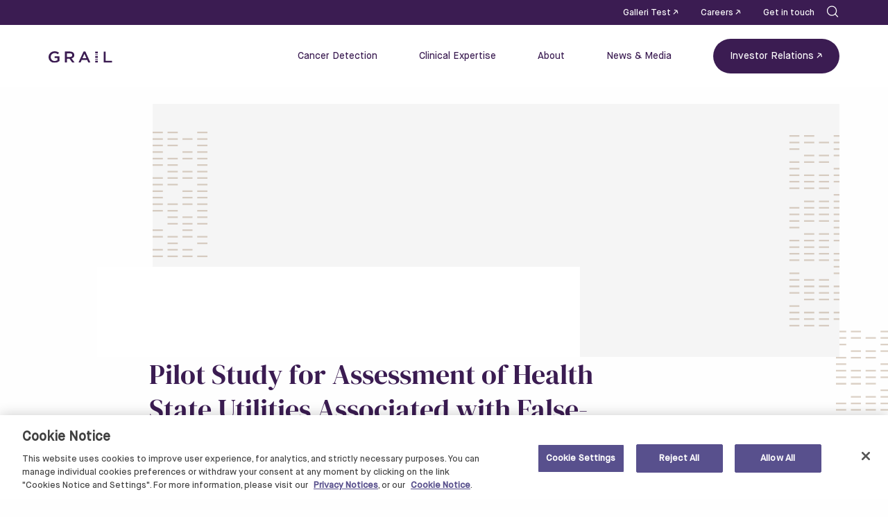

--- FILE ---
content_type: text/html; charset=UTF-8
request_url: https://grail.com/stories/presentation/pilot-study-for-assessment-of-health-state-utilities-associated-with-false-positive-cancer-screening-results/
body_size: 15204
content:
<!DOCTYPE html>
<html lang="en" xml:lang="en">
<head>
    <script type="text/javascript" src="https://grail.com/wp-content/themes/Grail/assets/js/purify.min.js"></script>

    <script>
        if (window.trustedTypes && window.trustedTypes.createPolicy) { 
            window.trustedTypes.createPolicy('default', {
                createHTML: (string) => DOMPurify.sanitize(string, {RETURN_TRUSTED_TYPE: true}),
                createScriptURL: (string) => DOMPurify.sanitize(string, {RETURN_TRUSTED_TYPE: true}),
                createScript: (string) => DOMPurify.sanitize(string, {RETURN_TRUSTED_TYPE: true}),
            });
        }
    </script>

    
    <meta charset="UTF-8">
    <meta name="viewport" content="width=device-width, initial-scale=1.0">
    
    <meta name='robots' content='index, follow, max-image-preview:large, max-snippet:-1, max-video-preview:-1' />
	<style>img:is([sizes="auto" i], [sizes^="auto," i]) { contain-intrinsic-size: 3000px 1500px }</style>
	
	<!-- This site is optimized with the Yoast SEO plugin v26.2 - https://yoast.com/wordpress/plugins/seo/ -->
	<title>Pilot Study for Assessment of Health State Utilities Associated with False-Positive Cancer Screening Results - GRAIL</title>
	<link rel="canonical" href="https://grail.com/stories/presentation/pilot-study-for-assessment-of-health-state-utilities-associated-with-false-positive-cancer-screening-results/" />
	<meta property="og:locale" content="en_US" />
	<meta property="og:type" content="article" />
	<meta property="og:title" content="Pilot Study for Assessment of Health State Utilities Associated with False-Positive Cancer Screening Results - GRAIL" />
	<meta property="og:url" content="https://grail.com/stories/presentation/pilot-study-for-assessment-of-health-state-utilities-associated-with-false-positive-cancer-screening-results/" />
	<meta property="og:site_name" content="GRAIL" />
	<meta property="article:publisher" content="https://www.facebook.com/grailbio/" />
	<meta property="article:modified_time" content="2021-12-09T18:30:36+00:00" />
	<meta property="og:image" content="https://assets.grail.com/wp-content/uploads/2020/12/logo%402x.jpg" />
	<meta property="og:image:width" content="423" />
	<meta property="og:image:height" content="172" />
	<meta property="og:image:type" content="image/jpeg" />
	<meta name="twitter:card" content="summary_large_image" />
	<meta name="twitter:site" content="@grailbio" />
	<script type="application/ld+json" class="yoast-schema-graph">{"@context":"https://schema.org","@graph":[{"@type":"WebPage","@id":"https://grail.com/stories/presentation/pilot-study-for-assessment-of-health-state-utilities-associated-with-false-positive-cancer-screening-results/","url":"https://grail.com/stories/presentation/pilot-study-for-assessment-of-health-state-utilities-associated-with-false-positive-cancer-screening-results/","name":"Pilot Study for Assessment of Health State Utilities Associated with False-Positive Cancer Screening Results - GRAIL","isPartOf":{"@id":"https://grail.com/#website"},"datePublished":"2021-11-30T05:00:26+00:00","dateModified":"2021-12-09T18:30:36+00:00","breadcrumb":{"@id":"https://grail.com/stories/presentation/pilot-study-for-assessment-of-health-state-utilities-associated-with-false-positive-cancer-screening-results/#breadcrumb"},"inLanguage":"en-US","potentialAction":[{"@type":"ReadAction","target":["https://grail.com/stories/presentation/pilot-study-for-assessment-of-health-state-utilities-associated-with-false-positive-cancer-screening-results/"]}]},{"@type":"BreadcrumbList","@id":"https://grail.com/stories/presentation/pilot-study-for-assessment-of-health-state-utilities-associated-with-false-positive-cancer-screening-results/#breadcrumb","itemListElement":[{"@type":"ListItem","position":1,"name":"Home","item":"https://grail.com/"},{"@type":"ListItem","position":2,"name":"Pilot Study for Assessment of Health State Utilities Associated with False-Positive Cancer Screening Results"}]},{"@type":"WebSite","@id":"https://grail.com/#website","url":"https://grail.com/","name":"GRAIL","description":"Detect cancer early, when it can be cured","publisher":{"@id":"https://grail.com/#organization"},"potentialAction":[{"@type":"SearchAction","target":{"@type":"EntryPoint","urlTemplate":"https://grail.com/?s={search_term_string}"},"query-input":{"@type":"PropertyValueSpecification","valueRequired":true,"valueName":"search_term_string"}}],"inLanguage":"en-US"},{"@type":"Organization","@id":"https://grail.com/#organization","name":"GRAIL, LLC","url":"https://grail.com/","logo":{"@type":"ImageObject","inLanguage":"en-US","@id":"https://grail.com/#/schema/logo/image/","url":"https://assets.grail.com/wp-content/uploads/2021/01/cropped-favicon-G.png","contentUrl":"https://assets.grail.com/wp-content/uploads/2021/01/cropped-favicon-G.png","width":512,"height":512,"caption":"GRAIL, LLC"},"image":{"@id":"https://grail.com/#/schema/logo/image/"},"sameAs":["https://www.facebook.com/grailbio/","https://x.com/grailbio","https://www.linkedin.com/company/grail-inc./"]}]}</script>
	<!-- / Yoast SEO plugin. -->


<link rel='dns-prefetch' href='//grail.com' />
<link rel='stylesheet' id='wp-block-library-css' href='https://grail.com/wp-includes/css/dist/block-library/style.min.css?ver=6.8.3' type='text/css' media='all' />
<style id='classic-theme-styles-inline-css' type='text/css'>
/*! This file is auto-generated */
.wp-block-button__link{color:#fff;background-color:#32373c;border-radius:9999px;box-shadow:none;text-decoration:none;padding:calc(.667em + 2px) calc(1.333em + 2px);font-size:1.125em}.wp-block-file__button{background:#32373c;color:#fff;text-decoration:none}
</style>
<style id='safe-svg-svg-icon-style-inline-css' type='text/css'>
.safe-svg-cover{text-align:center}.safe-svg-cover .safe-svg-inside{display:inline-block;max-width:100%}.safe-svg-cover svg{fill:currentColor;height:100%;max-height:100%;max-width:100%;width:100%}

</style>
<style id='global-styles-inline-css' type='text/css'>
:root{--wp--preset--aspect-ratio--square: 1;--wp--preset--aspect-ratio--4-3: 4/3;--wp--preset--aspect-ratio--3-4: 3/4;--wp--preset--aspect-ratio--3-2: 3/2;--wp--preset--aspect-ratio--2-3: 2/3;--wp--preset--aspect-ratio--16-9: 16/9;--wp--preset--aspect-ratio--9-16: 9/16;--wp--preset--color--black: #000000;--wp--preset--color--cyan-bluish-gray: #abb8c3;--wp--preset--color--white: #ffffff;--wp--preset--color--pale-pink: #f78da7;--wp--preset--color--vivid-red: #cf2e2e;--wp--preset--color--luminous-vivid-orange: #ff6900;--wp--preset--color--luminous-vivid-amber: #fcb900;--wp--preset--color--light-green-cyan: #7bdcb5;--wp--preset--color--vivid-green-cyan: #00d084;--wp--preset--color--pale-cyan-blue: #8ed1fc;--wp--preset--color--vivid-cyan-blue: #0693e3;--wp--preset--color--vivid-purple: #9b51e0;--wp--preset--gradient--vivid-cyan-blue-to-vivid-purple: linear-gradient(135deg,rgba(6,147,227,1) 0%,rgb(155,81,224) 100%);--wp--preset--gradient--light-green-cyan-to-vivid-green-cyan: linear-gradient(135deg,rgb(122,220,180) 0%,rgb(0,208,130) 100%);--wp--preset--gradient--luminous-vivid-amber-to-luminous-vivid-orange: linear-gradient(135deg,rgba(252,185,0,1) 0%,rgba(255,105,0,1) 100%);--wp--preset--gradient--luminous-vivid-orange-to-vivid-red: linear-gradient(135deg,rgba(255,105,0,1) 0%,rgb(207,46,46) 100%);--wp--preset--gradient--very-light-gray-to-cyan-bluish-gray: linear-gradient(135deg,rgb(238,238,238) 0%,rgb(169,184,195) 100%);--wp--preset--gradient--cool-to-warm-spectrum: linear-gradient(135deg,rgb(74,234,220) 0%,rgb(151,120,209) 20%,rgb(207,42,186) 40%,rgb(238,44,130) 60%,rgb(251,105,98) 80%,rgb(254,248,76) 100%);--wp--preset--gradient--blush-light-purple: linear-gradient(135deg,rgb(255,206,236) 0%,rgb(152,150,240) 100%);--wp--preset--gradient--blush-bordeaux: linear-gradient(135deg,rgb(254,205,165) 0%,rgb(254,45,45) 50%,rgb(107,0,62) 100%);--wp--preset--gradient--luminous-dusk: linear-gradient(135deg,rgb(255,203,112) 0%,rgb(199,81,192) 50%,rgb(65,88,208) 100%);--wp--preset--gradient--pale-ocean: linear-gradient(135deg,rgb(255,245,203) 0%,rgb(182,227,212) 50%,rgb(51,167,181) 100%);--wp--preset--gradient--electric-grass: linear-gradient(135deg,rgb(202,248,128) 0%,rgb(113,206,126) 100%);--wp--preset--gradient--midnight: linear-gradient(135deg,rgb(2,3,129) 0%,rgb(40,116,252) 100%);--wp--preset--font-size--small: 13px;--wp--preset--font-size--medium: 20px;--wp--preset--font-size--large: 36px;--wp--preset--font-size--x-large: 42px;--wp--preset--spacing--20: 0.44rem;--wp--preset--spacing--30: 0.67rem;--wp--preset--spacing--40: 1rem;--wp--preset--spacing--50: 1.5rem;--wp--preset--spacing--60: 2.25rem;--wp--preset--spacing--70: 3.38rem;--wp--preset--spacing--80: 5.06rem;--wp--preset--shadow--natural: 6px 6px 9px rgba(0, 0, 0, 0.2);--wp--preset--shadow--deep: 12px 12px 50px rgba(0, 0, 0, 0.4);--wp--preset--shadow--sharp: 6px 6px 0px rgba(0, 0, 0, 0.2);--wp--preset--shadow--outlined: 6px 6px 0px -3px rgba(255, 255, 255, 1), 6px 6px rgba(0, 0, 0, 1);--wp--preset--shadow--crisp: 6px 6px 0px rgba(0, 0, 0, 1);}:where(.is-layout-flex){gap: 0.5em;}:where(.is-layout-grid){gap: 0.5em;}body .is-layout-flex{display: flex;}.is-layout-flex{flex-wrap: wrap;align-items: center;}.is-layout-flex > :is(*, div){margin: 0;}body .is-layout-grid{display: grid;}.is-layout-grid > :is(*, div){margin: 0;}:where(.wp-block-columns.is-layout-flex){gap: 2em;}:where(.wp-block-columns.is-layout-grid){gap: 2em;}:where(.wp-block-post-template.is-layout-flex){gap: 1.25em;}:where(.wp-block-post-template.is-layout-grid){gap: 1.25em;}.has-black-color{color: var(--wp--preset--color--black) !important;}.has-cyan-bluish-gray-color{color: var(--wp--preset--color--cyan-bluish-gray) !important;}.has-white-color{color: var(--wp--preset--color--white) !important;}.has-pale-pink-color{color: var(--wp--preset--color--pale-pink) !important;}.has-vivid-red-color{color: var(--wp--preset--color--vivid-red) !important;}.has-luminous-vivid-orange-color{color: var(--wp--preset--color--luminous-vivid-orange) !important;}.has-luminous-vivid-amber-color{color: var(--wp--preset--color--luminous-vivid-amber) !important;}.has-light-green-cyan-color{color: var(--wp--preset--color--light-green-cyan) !important;}.has-vivid-green-cyan-color{color: var(--wp--preset--color--vivid-green-cyan) !important;}.has-pale-cyan-blue-color{color: var(--wp--preset--color--pale-cyan-blue) !important;}.has-vivid-cyan-blue-color{color: var(--wp--preset--color--vivid-cyan-blue) !important;}.has-vivid-purple-color{color: var(--wp--preset--color--vivid-purple) !important;}.has-black-background-color{background-color: var(--wp--preset--color--black) !important;}.has-cyan-bluish-gray-background-color{background-color: var(--wp--preset--color--cyan-bluish-gray) !important;}.has-white-background-color{background-color: var(--wp--preset--color--white) !important;}.has-pale-pink-background-color{background-color: var(--wp--preset--color--pale-pink) !important;}.has-vivid-red-background-color{background-color: var(--wp--preset--color--vivid-red) !important;}.has-luminous-vivid-orange-background-color{background-color: var(--wp--preset--color--luminous-vivid-orange) !important;}.has-luminous-vivid-amber-background-color{background-color: var(--wp--preset--color--luminous-vivid-amber) !important;}.has-light-green-cyan-background-color{background-color: var(--wp--preset--color--light-green-cyan) !important;}.has-vivid-green-cyan-background-color{background-color: var(--wp--preset--color--vivid-green-cyan) !important;}.has-pale-cyan-blue-background-color{background-color: var(--wp--preset--color--pale-cyan-blue) !important;}.has-vivid-cyan-blue-background-color{background-color: var(--wp--preset--color--vivid-cyan-blue) !important;}.has-vivid-purple-background-color{background-color: var(--wp--preset--color--vivid-purple) !important;}.has-black-border-color{border-color: var(--wp--preset--color--black) !important;}.has-cyan-bluish-gray-border-color{border-color: var(--wp--preset--color--cyan-bluish-gray) !important;}.has-white-border-color{border-color: var(--wp--preset--color--white) !important;}.has-pale-pink-border-color{border-color: var(--wp--preset--color--pale-pink) !important;}.has-vivid-red-border-color{border-color: var(--wp--preset--color--vivid-red) !important;}.has-luminous-vivid-orange-border-color{border-color: var(--wp--preset--color--luminous-vivid-orange) !important;}.has-luminous-vivid-amber-border-color{border-color: var(--wp--preset--color--luminous-vivid-amber) !important;}.has-light-green-cyan-border-color{border-color: var(--wp--preset--color--light-green-cyan) !important;}.has-vivid-green-cyan-border-color{border-color: var(--wp--preset--color--vivid-green-cyan) !important;}.has-pale-cyan-blue-border-color{border-color: var(--wp--preset--color--pale-cyan-blue) !important;}.has-vivid-cyan-blue-border-color{border-color: var(--wp--preset--color--vivid-cyan-blue) !important;}.has-vivid-purple-border-color{border-color: var(--wp--preset--color--vivid-purple) !important;}.has-vivid-cyan-blue-to-vivid-purple-gradient-background{background: var(--wp--preset--gradient--vivid-cyan-blue-to-vivid-purple) !important;}.has-light-green-cyan-to-vivid-green-cyan-gradient-background{background: var(--wp--preset--gradient--light-green-cyan-to-vivid-green-cyan) !important;}.has-luminous-vivid-amber-to-luminous-vivid-orange-gradient-background{background: var(--wp--preset--gradient--luminous-vivid-amber-to-luminous-vivid-orange) !important;}.has-luminous-vivid-orange-to-vivid-red-gradient-background{background: var(--wp--preset--gradient--luminous-vivid-orange-to-vivid-red) !important;}.has-very-light-gray-to-cyan-bluish-gray-gradient-background{background: var(--wp--preset--gradient--very-light-gray-to-cyan-bluish-gray) !important;}.has-cool-to-warm-spectrum-gradient-background{background: var(--wp--preset--gradient--cool-to-warm-spectrum) !important;}.has-blush-light-purple-gradient-background{background: var(--wp--preset--gradient--blush-light-purple) !important;}.has-blush-bordeaux-gradient-background{background: var(--wp--preset--gradient--blush-bordeaux) !important;}.has-luminous-dusk-gradient-background{background: var(--wp--preset--gradient--luminous-dusk) !important;}.has-pale-ocean-gradient-background{background: var(--wp--preset--gradient--pale-ocean) !important;}.has-electric-grass-gradient-background{background: var(--wp--preset--gradient--electric-grass) !important;}.has-midnight-gradient-background{background: var(--wp--preset--gradient--midnight) !important;}.has-small-font-size{font-size: var(--wp--preset--font-size--small) !important;}.has-medium-font-size{font-size: var(--wp--preset--font-size--medium) !important;}.has-large-font-size{font-size: var(--wp--preset--font-size--large) !important;}.has-x-large-font-size{font-size: var(--wp--preset--font-size--x-large) !important;}
:where(.wp-block-post-template.is-layout-flex){gap: 1.25em;}:where(.wp-block-post-template.is-layout-grid){gap: 1.25em;}
:where(.wp-block-columns.is-layout-flex){gap: 2em;}:where(.wp-block-columns.is-layout-grid){gap: 2em;}
:root :where(.wp-block-pullquote){font-size: 1.5em;line-height: 1.6;}
</style>
<link rel='stylesheet' id='contact-form-7-css' href='https://grail.com/wp-content/plugins/contact-form-7/includes/css/styles.css?ver=6.1.2' type='text/css' media='all' />
<link rel='stylesheet' id='grail-style-css' href='https://grail.com/wp-content/themes/Grail/dist/main.css?ver=1.0' type='text/css' media='all' />
<link rel="https://api.w.org/" href="https://grail.com/wp-json/" /><link rel="alternate" title="JSON" type="application/json" href="https://grail.com/wp-json/wp/v2/presentation/2591" /><link rel="EditURI" type="application/rsd+xml" title="RSD" href="https://grail.com/xmlrpc.php?rsd" />
<meta name="generator" content="WordPress 6.8.3" />
<link rel='shortlink' href='https://grail.com/?p=2591' />
<link rel="alternate" title="oEmbed (JSON)" type="application/json+oembed" href="https://grail.com/wp-json/oembed/1.0/embed?url=https%3A%2F%2Fgrail.com%2Fstories%2Fpresentation%2Fpilot-study-for-assessment-of-health-state-utilities-associated-with-false-positive-cancer-screening-results%2F" />
<link rel="alternate" title="oEmbed (XML)" type="text/xml+oembed" href="https://grail.com/wp-json/oembed/1.0/embed?url=https%3A%2F%2Fgrail.com%2Fstories%2Fpresentation%2Fpilot-study-for-assessment-of-health-state-utilities-associated-with-false-positive-cancer-screening-results%2F&#038;format=xml" />
<link rel="icon" href="https://assets.grail.com/wp-content/uploads/2021/01/cropped-favicon-G-32x32.png" sizes="32x32" />
<link rel="icon" href="https://assets.grail.com/wp-content/uploads/2021/01/cropped-favicon-G-192x192.png" sizes="192x192" />
<link rel="apple-touch-icon" href="https://assets.grail.com/wp-content/uploads/2021/01/cropped-favicon-G-180x180.png" />
<meta name="msapplication-TileImage" content="https://assets.grail.com/wp-content/uploads/2021/01/cropped-favicon-G-270x270.png" />
    <link href="//cloud.typenetwork.com/projects/3612/fontface.css/" rel="stylesheet" type="text/css">
    
    <script>
        var ajaxurl = "https://grail.com/wp-admin/admin-ajax.php";
        let scrollToModule = "";
    </script>

</head>

<body id="body" class="wp-singular presentation-template-default single single-presentation postid-2591 single-format-standard wp-theme-Grail page-pilot-study-for-assessment-of-health-state-utilities-associated-with-false-positive-cancer-screening-results">
            <script type="text/javascript">
(function(window, document, dataLayerName, id) {
window[dataLayerName]=window[dataLayerName]||[],window[dataLayerName].push({start:(new Date).getTime(),event:"stg.start"});var scripts=document.getElementsByTagName('script')[0],tags=document.createElement('script');
function stgCreateCookie(a,b,c){var d="";if(c){var e=new Date;e.setTime(e.getTime()+24*c*60*60*1e3),d="; expires="+e.toUTCString();f="; SameSite=Strict"}document.cookie=a+"="+b+d+f+"; path=/"}
var isStgDebug=(window.location.href.match("stg_debug")||document.cookie.match("stg_debug"))&&!window.location.href.match("stg_disable_debug");stgCreateCookie("stg_debug",isStgDebug?1:"",isStgDebug?14:-1);
var qP=[];dataLayerName!=="dataLayer"&&qP.push("data_layer_name="+dataLayerName),isStgDebug&&qP.push("stg_debug");var qPString=qP.length>0?("?"+qP.join("&")):"";
tags.async=!0,tags.src="https://galleribygrail.containers.piwik.pro/"+id+".js"+qPString,scripts.parentNode.insertBefore(tags,scripts);
!function(a,n,i){a[n]=a[n]||{};for(var c=0;c<i.length;c++)!function(i){a[n][i]=a[n][i]||{},a[n][i].api=a[n][i].api||function(){var a=[].slice.call(arguments,0);"string"==typeof a[0]&&window[dataLayerName].push({event:n+"."+i+":"+a[0],parameters:[].slice.call(arguments,1)})}}(i[c])}(window,"ppms",["tm","cm"]);
})(window, document, 'dataLayer', '27b25d4e-8f89-47f9-84d9-c616315ef5e5');
</script>    
    <div class="skip-link">
                <a href="#main-content">Main Content</a>
    </div>
    
  <div class="site">
    <header class="navigation sticky">
        <div class="grid-container navigation-bar align-justify flex-container align-middle --secondary">
            <div class="main-nav-secondary">
                                    <div class="main-nav-secondary__container">
                        <ul id="menu-secondary" class="menu --secondary">
                                                            <li class="menu-item menu-item-type-custom menu-item-object-custom">
                                    <a href="https://www.galleri.com/">Galleri Test  ↗</a>
                                </li>
                                                            <li class="menu-item menu-item-type-custom menu-item-object-custom">
                                    <a href="https://jobs.lever.co/grailbio">Careers  ↗</a>
                                </li>
                                                            <li class="menu-item menu-item-type-custom menu-item-object-custom">
                                    <a href="https://grail.com/get-in-touch/">Get in touch</a>
                                </li>
                                                    </ul>
                    </div>
                                <button class="menu-item-search js-search-button" aria-label="Open search popup" aria-haspopup="dialog" data-icon="search" data-search-button-location="desktop">
                    <svg class="search-svg" width="24" height="25" viewBox="0 0 24 25" fill="none" xmlns="http://www.w3.org/2000/svg">
<path d="M10.875 19.3186C15.2242 19.3186 18.75 15.7928 18.75 11.4436C18.75 7.09436 15.2242 3.5686 10.875 3.5686C6.52576 3.5686 3 7.09436 3 11.4436C3 15.7928 6.52576 19.3186 10.875 19.3186Z" stroke-width="1.5" stroke-linecap="round" stroke-linejoin="round"/>
<path d="M16.4429 17.0125L20.9992 21.5688" stroke-width="1.5" stroke-linecap="round" stroke-linejoin="round"/>
</svg>                </button>
            </div>
        </div>
        <div class="grid-container navigation-bar align-justify flex-container align-middle">
            <div class="cell flex-container align-justify nav-container">
                <div class="flex-container align-middle logo-container">
                    <a href="/" class="logo-anchor">
                        <img class="img-logo logo" src="https://assets.grail.com/wp-content/uploads/2020/12/Grail.svg" alt="Logo grail">
                        <img class="img-logo logo-white" src="https://assets.grail.com/wp-content/uploads/2020/12/Logo2.svg"
                            alt="Logo grail">
                    </a>
                </div>
                                    <div class="main-navigation">
                        <ul id="menu-main-nav" class="menu">
                                                            <li class="menu-item menu-item-type-custom menu-item-object-custom">
                                                                            <div class="nav-item-label" aria-label="Cancer Detection">Cancer Detection</div>
                                                                                                                <ul class="sub-menu">
                                                                                                                                                                                            <li class="menu-item menu-item-type-post_type menu-item-object-page">
                                                    <a href="https://grail.com/galleri-test/" >Galleri Test</a>
                                                </li>
                                                                                                                                                                                            <li class="menu-item menu-item-type-post_type menu-item-object-page">
                                                    <a href="https://grail.com/multi-cancer-early-detection/" >Multi-cancer early detection</a>
                                                </li>
                                                                                                                                                                                            <li class="menu-item menu-item-type-post_type menu-item-object-page">
                                                    <a href="https://grail.com/precision-oncology/" >Precision Oncology</a>
                                                </li>
                                                                                                                                                                                            <li class="menu-item menu-item-type-post_type menu-item-object-page">
                                                    <a href="https://grail.com/patient-stories/" >Patient Stories</a>
                                                </li>
                                                                                    </ul>
                                                                    </li>
                                                            <li class="menu-item menu-item-type-custom menu-item-object-custom">
                                                                            <div class="nav-item-label" aria-label="Clinical Expertise">Clinical Expertise</div>
                                                                                                                <ul class="sub-menu">
                                                                                                                                                                                            <li class="menu-item menu-item-type-post_type menu-item-object-page">
                                                    <a href="https://grail.com/clinical-studies/" >Clinical Studies</a>
                                                </li>
                                                                                                                                                                                            <li class="menu-item menu-item-type-post_type menu-item-object-page">
                                                    <a href="https://grail.com/manuscripts/" >Manuscripts</a>
                                                </li>
                                                                                                                                                                                            <li class="menu-item menu-item-type-post_type menu-item-object-page">
                                                    <a href="https://grail.com/presentations/" >Presentations</a>
                                                </li>
                                                                                                                                                                                            <li class="menu-item menu-item-type-post_type menu-item-object-page">
                                                    <a href="https://grail.com/meded/" >Medical Education</a>
                                                </li>
                                                                                                                                                                                            <li class="menu-item menu-item-type-post_type menu-item-object-page">
                                                    <a href="https://grail.com/external-sponsored-research/" >External Sponsored Research</a>
                                                </li>
                                                                                    </ul>
                                                                    </li>
                                                            <li class="menu-item menu-item-type-custom menu-item-object-custom">
                                                                            <div class="nav-item-label" aria-label="About">About</div>
                                                                                                                <ul class="sub-menu">
                                                                                                                                                                                            <li class="menu-item menu-item-type-post_type menu-item-object-page">
                                                    <a href="https://grail.com/about-us/" >About Us</a>
                                                </li>
                                                                                                                                                                                            <li class="menu-item menu-item-type-post_type menu-item-object-page">
                                                    <a href="https://grail.com/our-history/" >Our History</a>
                                                </li>
                                                                                                                                                                                            <li class="menu-item menu-item-type-post_type menu-item-object-page">
                                                    <a href="https://grail.com/leadership-team/" >Leadership Team</a>
                                                </li>
                                                                                                                                                                                            <li class="menu-item menu-item-type-post_type menu-item-object-page">
                                                    <a href="https://grail.com/board-of-directors/" >Board of Directors</a>
                                                </li>
                                                                                                                                                                                            <li class="menu-item menu-item-type-post_type menu-item-object-page">
                                                    <a href="/our-partners" >Partnerships</a>
                                                </li>
                                                                                                                                                                                            <li class="menu-item menu-item-type-post_type menu-item-object-page --indent">
                                                    <a href="/biopharma-partnerships/" >Biopharma</a>
                                                </li>
                                                                                                                                                                                            <li class="menu-item menu-item-type-post_type menu-item-object-page">
                                                    <a href="https://grail.com/careers/" >Working at GRAIL</a>
                                                </li>
                                                                                                                                                                                            <li class="menu-item menu-item-type-post_type menu-item-object-page">
                                                    <a href="https://grail.com/get-in-touch/" >Get In Touch</a>
                                                </li>
                                                                                    </ul>
                                                                    </li>
                                                            <li class="menu-item menu-item-type-custom menu-item-object-custom">
                                                                            <div class="nav-item-label" aria-label="News & Media">News & Media</div>
                                                                                                                <ul class="sub-menu">
                                                                                                                                                                                            <li class="menu-item menu-item-type-post_type menu-item-object-page">
                                                    <a href="https://grail.com/press-releases/" >Press Releases</a>
                                                </li>
                                                                                                                                                                                            <li class="menu-item menu-item-type-post_type menu-item-object-page">
                                                    <a href="https://grail.com/news-articles/" >GRAIL Updates</a>
                                                </li>
                                                                                                                                                                                            <li class="menu-item menu-item-type-post_type menu-item-object-page">
                                                    <a href="https://grail.com/podcast/" >The Cancer SIGNAL Podcast</a>
                                                </li>
                                                                                                                                                                                            <li class="menu-item menu-item-type-post_type menu-item-object-page">
                                                    <a href="https://grail.com/media-resources/" >Media Resources</a>
                                                </li>
                                                                                    </ul>
                                                                    </li>
                                                            <li class="menu-item menu-item-type-custom menu-item-object-custom">
                                                                            <a href="https://investors.grail.com/" class="main-navigation__button btn primary" target="_blank">Investor Relations  ↗</a>
                                                                                                        </li>
                                                    </ul>
                    </div>
                                <div class="hamburger">
                    <div class="menu" data-option-open role="button", tabindex="0" aria-label="Open Mobile menu">
                        <div class="menu_part"></div>
                        <div class="menu_part"></div>
                        <div class="menu_part"></div>
                    </div>
                    <div class="close" role="button", tabindex="0" aria-label="Close Mobile menu">
                        <svg xmlns="http://www.w3.org/2000/svg" width="30" height="30" viewBox="0 0 30 30">
    <path id="Path_44" data-name="Path 44"
            d="M32.12-15.92,18.161-29.879,4.28-16l-1-1L17.159-30.881,3.2-44.84l1.08-1.08L18.239-31.961,32.12-45.843l1,1L19.241-30.959,33.2-17Z"
            transform="translate(-3.2 45.92)" fill="#fff" opacity="0.495"/>
</svg>                    </div>
                </div>
            </div>

            <div class="mobile-navigation-container">
                                    <div class="mobile-navigation">
                        <ul id="menu-main-nav-mobile" class="menu">
                                                            <li class="menu-item menu-item-type-custom menu-item-object-custom">
                                                                            <div class="nav-item-label">Cancer Detection</div>
                                                                                                                <ul class="sub-menu">
                                                                                                                                                                                            <li class="menu-item menu-item-type-post_type menu-item-object-page">
                                                    <a href="https://grail.com/galleri-test/" >Galleri Test</a>
                                                </li>
                                                                                                                                                                                            <li class="menu-item menu-item-type-post_type menu-item-object-page">
                                                    <a href="https://grail.com/multi-cancer-early-detection/" >Multi-cancer early detection</a>
                                                </li>
                                                                                                                                                                                            <li class="menu-item menu-item-type-post_type menu-item-object-page">
                                                    <a href="https://grail.com/precision-oncology/" >Precision Oncology</a>
                                                </li>
                                                                                                                                                                                            <li class="menu-item menu-item-type-post_type menu-item-object-page">
                                                    <a href="https://grail.com/patient-stories/" >Patient Stories</a>
                                                </li>
                                                                                    </ul>
                                                                    </li>
                                                            <li class="menu-item menu-item-type-custom menu-item-object-custom">
                                                                            <div class="nav-item-label">Clinical Expertise</div>
                                                                                                                <ul class="sub-menu">
                                                                                                                                                                                            <li class="menu-item menu-item-type-post_type menu-item-object-page">
                                                    <a href="https://grail.com/clinical-studies/" >Clinical Studies</a>
                                                </li>
                                                                                                                                                                                            <li class="menu-item menu-item-type-post_type menu-item-object-page">
                                                    <a href="https://grail.com/manuscripts/" >Manuscripts</a>
                                                </li>
                                                                                                                                                                                            <li class="menu-item menu-item-type-post_type menu-item-object-page">
                                                    <a href="https://grail.com/presentations/" >Presentations</a>
                                                </li>
                                                                                                                                                                                            <li class="menu-item menu-item-type-post_type menu-item-object-page">
                                                    <a href="https://grail.com/meded/" >Medical Education</a>
                                                </li>
                                                                                                                                                                                            <li class="menu-item menu-item-type-post_type menu-item-object-page">
                                                    <a href="https://grail.com/external-sponsored-research/" >External Sponsored Research</a>
                                                </li>
                                                                                    </ul>
                                                                    </li>
                                                            <li class="menu-item menu-item-type-custom menu-item-object-custom">
                                                                            <div class="nav-item-label">About</div>
                                                                                                                <ul class="sub-menu">
                                                                                                                                                                                            <li class="menu-item menu-item-type-post_type menu-item-object-page">
                                                    <a href="https://grail.com/about-us/" >About Us</a>
                                                </li>
                                                                                                                                                                                            <li class="menu-item menu-item-type-post_type menu-item-object-page">
                                                    <a href="https://grail.com/our-history/" >Our History</a>
                                                </li>
                                                                                                                                                                                            <li class="menu-item menu-item-type-post_type menu-item-object-page">
                                                    <a href="https://grail.com/leadership-team/" >Leadership Team</a>
                                                </li>
                                                                                                                                                                                            <li class="menu-item menu-item-type-post_type menu-item-object-page">
                                                    <a href="https://grail.com/board-of-directors/" >Board of Directors</a>
                                                </li>
                                                                                                                                                                                            <li class="menu-item menu-item-type-post_type menu-item-object-page">
                                                    <a href="/our-partners" >Partnerships</a>
                                                </li>
                                                                                                                                                                                            <li class="menu-item menu-item-type-post_type menu-item-object-page --indent">
                                                    <a href="/biopharma-partnerships/" >Biopharma</a>
                                                </li>
                                                                                                                                                                                            <li class="menu-item menu-item-type-post_type menu-item-object-page">
                                                    <a href="https://grail.com/careers/" >Working at GRAIL</a>
                                                </li>
                                                                                                                                                                                            <li class="menu-item menu-item-type-post_type menu-item-object-page">
                                                    <a href="https://grail.com/get-in-touch/" >Get In Touch</a>
                                                </li>
                                                                                    </ul>
                                                                    </li>
                                                            <li class="menu-item menu-item-type-custom menu-item-object-custom">
                                                                            <div class="nav-item-label">News & Media</div>
                                                                                                                <ul class="sub-menu">
                                                                                                                                                                                            <li class="menu-item menu-item-type-post_type menu-item-object-page">
                                                    <a href="https://grail.com/press-releases/" >Press Releases</a>
                                                </li>
                                                                                                                                                                                            <li class="menu-item menu-item-type-post_type menu-item-object-page">
                                                    <a href="https://grail.com/news-articles/" >GRAIL Updates</a>
                                                </li>
                                                                                                                                                                                            <li class="menu-item menu-item-type-post_type menu-item-object-page">
                                                    <a href="https://grail.com/podcast/" >The Cancer SIGNAL Podcast</a>
                                                </li>
                                                                                                                                                                                            <li class="menu-item menu-item-type-post_type menu-item-object-page">
                                                    <a href="https://grail.com/media-resources/" >Media Resources</a>
                                                </li>
                                                                                    </ul>
                                                                    </li>
                                                            <li class="menu-item menu-item-type-custom menu-item-object-custom">
                                                                            <a href="https://investors.grail.com/" target="_blank">Investor Relations  ↗</a>
                                                                                                        </li>
                                                    </ul>
                    </div>
                                                    <div class="mobile-navigation --secondary">
                        <ul id="menu-secondary-mobile" class="menu --secondary-menu">
                                                            <li class="menu-item menu-item-type-custom menu-item-object-custom">
                                    <a href="https://www.galleri.com/">Galleri Test  ↗</a>
                                </li>
                                                            <li class="menu-item menu-item-type-custom menu-item-object-custom">
                                    <a href="https://jobs.lever.co/grailbio">Careers  ↗</a>
                                </li>
                                                            <li class="menu-item menu-item-type-custom menu-item-object-custom">
                                    <a href="https://grail.com/get-in-touch/">Get in touch</a>
                                </li>
                                                    </ul>
                    </div>
                                <button class="menu-item-search --mobile js-search-button" aria-label="Open search popup" aria-haspopup="dialog" data-search-button-location="mobile">
                    <svg class="search-svg" width="24" height="25" viewBox="0 0 24 25" fill="none" xmlns="http://www.w3.org/2000/svg">
<path d="M10.875 19.3186C15.2242 19.3186 18.75 15.7928 18.75 11.4436C18.75 7.09436 15.2242 3.5686 10.875 3.5686C6.52576 3.5686 3 7.09436 3 11.4436C3 15.7928 6.52576 19.3186 10.875 19.3186Z" stroke-width="1.5" stroke-linecap="round" stroke-linejoin="round"/>
<path d="M16.4429 17.0125L20.9992 21.5688" stroke-width="1.5" stroke-linecap="round" stroke-linejoin="round"/>
</svg> Search
                </button>
            </div>
        </div>
    </header>


<main id="main-content">
            <section class="single-press-release-template">
            <div class="content-pattern">
                <svg xmlns="http://www.w3.org/2000/svg" width="79" height="395"><defs><clipPath id="a"><path data-name="Rectangle 360" transform="translate(1361 1078)" fill="none" stroke="#707070" d="M0 0h79v395H0z"/></clipPath></defs><g data-name="Mask Group 89" transform="translate(-1361 -1078)" clip-path="url(#a)"><path data-name="Path 217" d="M1771.618 1089.303l14.65-1m-78.852 0h14.65m70.953 0h14.65m28.152 0h14.65m-14.65 9.43h14.65m-14.65 9.431h14.65m-14.653 18.861h14.65m-14.65-9.43h14.65m-14.65 18.861h14.65m-14.65 9.431h14.65m-14.65 9.431h14.65m-14.65 9.427h14.65m-14.65 28.3h14.65m-14.65 9.43h14.65m-14.65-28.296h14.65m-14.65 9.431h14.65m-14.65 28.292h14.65m-14.65 9.431h14.65m-14.65 18.861h14.65m-14.65 9.431h14.65m-14.65 18.861h14.65m-14.65 28.293h14.65m-14.65 9.43h14.65m-14.65 9.436h14.65m-14.65 18.862h14.65m-14.65-9.431h14.65m-14.65 18.861h14.65m-14.65 18.862h14.65m-14.65 9.43h14.65m-14.65 18.862h14.65m-14.65-9.431h14.65m-14.65 37.723h14.65m-14.65 9.431h14.65m-14.65 9.43h14.65m-14.65 9.431h14.65m-14.65 9.431h14.65m-21.4-358.369h-14.65m14.65 367.8h-14.65m14.65-9.431h-14.65m14.65-18.862h-14.65m14.65-9.43h-14.65m14.65-9.431h-14.65m14.65-9.431h-14.65m14.65-9.43h-14.65m14.65-9.431h-14.65m14.65-9.431h-14.65m14.65-9.431h-14.65m14.65-18.861h-14.65m14.65-9.431h-14.65m14.65-9.43h-14.65m14.65-9.431h-14.65m14.65-28.292h-14.65m14.65-9.431h-14.65m14.65-9.431h-14.65m14.65-9.431h-14.65m14.65-9.43h-14.65m14.65-18.862h-14.65m14.65-9.431h-14.65m14.65-9.43h-14.65m14.65-9.431h-14.65m14.65-18.861h-14.65m14.65-9.431h-14.65m14.65-9.431h-14.65m14.65-18.861h-14.65m14.65-9.431h-14.65m14.65-18.862h-14.65m14.65-9.43h-14.65M1365 1088.303h14.65m-14.65 9.43h14.65m-14.65 9.431h14.65m-14.65 18.861h14.65m-14.65 9.431h14.65m-14.65 9.431h14.65m-14.65 9.431h14.65m-14.65 9.43h14.65m-14.65 28.297h14.65m-14.65 9.43h14.65m-14.65 9.431h14.65m-14.65 9.431h14.65m-14.65 18.861h14.65m-14.65 9.431h14.65m-14.65 9.431h14.65m-14.65 9.43h14.65m-14.65 18.855h14.65m-14.65 9.431h14.65m-14.65 9.43h14.65m-14.65 9.431h14.65m-14.65 18.862h14.65m-14.65 9.43h14.65m-14.65 9.431h14.65m-14.65 9.431h14.65m-14.65 9.43h14.65m-14.65 18.862h14.65m-14.65 9.431h14.65m-14.65 18.861h14.65m-14.65 9.431h14.65m-14.65 9.43h14.65m-14.65 18.862h14.65m-14.65 9.431h14.65m64.2-377.23h-14.65m-28.152 0h-14.65m85.6 0h14.649m6.751 0h14.65m28.152 0h14.65m6.751 0h14.65m21.4 0h-14.65m42.8 0h14.65m28.152 0h14.649m6.751 0h14.65m42.8 0h-14.65m21.4 0h14.65m6.751 0h14.65m-78.852 0h14.65m70.953 0h14.65m28.152 0h14.65m-14.65 9.43h14.65m-14.65 9.431h14.65m-14.639 18.865h14.65m-14.65-9.43h14.65m-14.65 18.861h14.65m-14.65 9.431h14.65m-14.65 9.431h14.65m-14.65 9.427h14.65m-14.65 28.3h14.65m-14.65 9.43h14.65m-14.65-28.296h14.65m-14.65 9.431h14.65m-14.65 28.292h14.65m-14.65 9.431h14.65m-14.65 18.861h14.65m-14.65 9.431h14.65m-14.65 18.861h14.65m-14.65 28.293h14.65m-14.65 9.43h14.65m-14.65 9.436h14.65m-14.65 18.862h14.65m-14.65-9.431h14.65m-14.65 18.861h14.65m-14.65 18.862h14.65m-14.65 9.43h14.65m-14.65 18.862h14.65m-14.65-9.431h14.65m-14.65 37.723h14.65m-14.65 9.431h14.65m-14.65 9.43h14.65m-14.65 9.431h14.65m-14.65 9.431h14.65m-21.4-358.369h-14.65m14.65 367.8h-14.65m14.65-9.431h-14.65m14.65-18.862h-14.65m14.65-9.43h-14.65m14.65-9.431h-14.65m14.65-9.431h-14.65m14.65-9.43h-14.65m14.65-9.431h-14.65m14.65-9.431h-14.65m14.65-9.431h-14.65m14.65-18.861h-14.65m14.65-9.431h-14.65m14.65-9.43h-14.65m14.65-9.431h-14.65m14.65-28.292h-14.65m14.65-9.431h-14.65m14.65-9.431h-14.65m14.65-9.431h-14.65m14.65-9.43h-14.65m14.65-18.862h-14.65m14.65-9.431h-14.65m14.65-9.43h-14.65m14.65-9.431h-14.65m14.65-18.861h-14.65m14.65-9.431h-14.65m14.65-9.431h-14.65m14.65-18.861h-14.65m14.65-9.431h-14.65m14.65-18.862h-14.65m14.65-9.43h-14.65M1365 1088.303h14.65m-14.65 9.43h14.65m-14.65 9.431h14.65m-14.65 18.861h14.65m-14.65 9.431h14.65m-14.65 9.431h14.65m-14.65 9.431h14.65m-14.65 9.43h14.65m-14.65 28.297h14.65m-14.65 9.43h14.65m-14.65 9.431h14.65m-14.65 9.431h14.65m-14.65 18.861h14.65m-14.65 9.431h14.65m-14.65 9.431h14.65m-14.65 9.43h14.65m-14.65 18.855h14.65m-14.65 9.431h14.65m-14.65 9.43h14.65m-14.65 9.431h14.65m-14.65 18.862h14.65m-14.65 9.43h14.65m-14.65 9.431h14.65m-14.65 9.431h14.65m-14.65 9.43h14.65m-14.65 18.862h14.65m-14.65 9.431h14.65m-14.65 18.861h14.65m-14.65 9.431h14.65m-14.65 9.43h14.65m-14.65 18.862h14.65m-14.65 9.431h14.65m64.2-377.23h-14.65m-28.152 0h-14.65m85.6 0h14.649m6.751 0h14.65m28.152 0h14.65m6.751 0h14.65m21.4 0h-14.65m42.8 0h14.65m28.152 0h14.649m6.751 0h14.65m42.8 0h-14.65m21.4 0h14.65m6.751 0h14.65m-78.852 0h14.65m70.953 0h14.65m28.152 0h14.65m-14.65 9.43h14.65m-14.65 9.431h14.65m-14.639 18.865h14.65m-14.65-9.43h14.65m-14.65 18.861h14.65m-14.65 9.431h14.65m-14.65 9.431h14.65m-14.65 9.427h14.65m-14.65 28.3h14.65m-14.65 9.43h14.65m-14.65-28.296h14.65m-14.65 9.431h14.65m-14.65 28.292h14.65m-14.65 9.431h14.65m-14.65 18.861h14.65m-14.65 9.431h14.65m-14.65 18.861h14.65m-14.65 28.293h14.65m-14.65 9.43h14.65m-14.65 9.436h14.65m-14.65 18.862h14.65m-14.65-9.431h14.65m-14.65 18.861h14.65m-14.65 18.862h14.65m-14.65 9.43h14.65m-14.65 18.862h14.65m-14.65-9.431h14.65m-14.65 37.723h14.65m-14.65 9.431h14.65m-14.65 9.43h14.65m-14.65 9.431h14.65m-14.65 9.431h14.65m-21.4-358.369h-14.65m14.65 367.8h-14.65m14.65-9.431h-14.65m14.65-18.862h-14.65m14.65-9.43h-14.65m14.65-9.431h-14.65m14.65-9.431h-14.65m14.65-9.43h-14.65m14.65-9.431h-14.65m14.65-9.431h-14.65m14.65-9.431h-14.65m14.65-18.861h-14.65m14.65-9.431h-14.65m14.65-9.43h-14.65m14.65-9.431h-14.65m14.65-28.292h-14.65m14.65-9.431h-14.65m14.65-9.431h-14.65m14.65-9.431h-14.65m14.65-9.43h-14.65m14.65-18.862h-14.65m14.65-9.431h-14.65m14.65-9.43h-14.65m14.65-9.431h-14.65m14.65-18.861h-14.65m14.65-9.431h-14.65m14.65-9.431h-14.65m14.65-18.861h-14.65m14.65-9.431h-14.65m14.65-18.862h-14.65m14.65-9.43h-14.65M1365 1088.303h14.65m-14.65 9.43h14.65m-14.65 9.431h14.65m-14.65 18.861h14.65m-14.65 9.431h14.65m-14.65 9.431h14.65m-14.65 9.431h14.65m-14.65 9.43h14.65m-14.65 28.297h14.65m-14.65 9.43h14.65m-14.65 9.431h14.65m-14.65 9.431h14.65m-14.65 18.861h14.65m-14.65 9.431h14.65m-14.65 9.431h14.65m-14.65 9.43h14.65m-14.65 18.855h14.65m-14.65 9.431h14.65m-14.65 9.43h14.65m-14.65 9.431h14.65m-14.65 18.862h14.65m-14.65 9.43h14.65m-14.65 9.431h14.65m-14.65 9.431h14.65m-14.65 9.43h14.65m-14.65 18.862h14.65m-14.65 9.431h14.65m-14.65 18.861h14.65m-14.65 9.431h14.65m-14.65 9.43h14.65m-14.65 18.862h14.65m-14.65 9.431h14.65m64.2-377.23h-14.65m-28.152 0h-14.65m85.6 0h14.649m6.751 0h14.65m28.152 0h14.65m6.751 0h14.65m21.4 0h-14.65m42.8 0h14.65m28.152 0h14.649m6.751 0h14.65m42.8 0h-14.65m21.4 0h14.65m6.751 0h14.65m-14.65 9.43h14.65m-14.636 9.435h14.65m-14.65 18.861h14.65m-14.65-9.43h14.65m-14.65 18.861h14.65m-14.65 18.862h14.65m-14.65 9.427h14.65m-14.65 28.3h14.65m-14.65 9.43h14.65m-14.65-28.296h14.65m-14.65 9.431h14.65m-14.65 56.584h14.65m-14.65-9.431h14.65m-14.65 28.293h14.65m-14.65 9.43h14.65m-14.65 18.859h14.65m-14.65-9.431h14.65m-14.65 18.865h14.65m-14.65 9.43h14.65m-14.65 9.436h14.65m-14.65 18.857h14.65m-14.65-9.431h14.65m-14.65 18.861h14.65m-14.65 9.431h14.65m-14.65 9.431h14.65m-14.65 9.43h14.65m-14.65 18.862h14.65m-14.65 9.431h14.65m-14.65 9.428h14.65m-14.65-28.29h14.65m-14.65 37.723h14.65m-14.65 9.431h14.65m-14.65 9.43h14.65m-14.65 18.863h14.65m-14.65 9.431h14.65m-78.857-377.23h14.65m-14.65 18.861h14.65m-14.65 9.431h14.65m-14.65 9.43h14.65m-14.65 9.431h14.65m-14.65 9.431h14.65m-14.65 28.292h14.65m-14.65 9.431h14.65m-14.65 9.431h14.65m-14.65 9.43h14.65m-14.65 18.862h14.65m-14.65 9.43h14.65m-14.65 9.431h14.65m-14.65 9.431h14.65m-14.65 18.861h14.65m-14.65 9.431h14.65m-14.65 9.431h14.65m-14.65 9.431h14.65m-14.65 18.866h14.65m-14.65 9.431h14.65m-14.65 9.431h14.65m-14.65 9.43h14.65m-14.65 9.431h14.65m-14.65 18.861h14.65m-14.65 9.431h14.65m-14.65 18.862h14.65m-14.65 9.43h14.65m-14.65 9.431h14.65m-14.65 9.431h14.65m-14.65 9.43h14.65m-14.65 9.431h14.65m-14.65 9.431h14.65m-14.65 9.431h14.65m70.957-377.234h14.65m-14.65 9.43h14.65m-14.65 9.431h14.65m-14.65 18.861h14.65m-14.65 9.431h14.65m-14.65 9.431h14.65m-14.65 9.431h14.65m-14.65 9.427h14.65m-14.65 28.3h14.65m-14.65 9.43h14.65m-14.65 9.431h14.65m-14.65 9.431h14.65m-14.65 18.861h14.65m-14.65 9.431h14.65m-14.65 9.431h14.65m-14.65 9.43h14.65m-14.65 18.855h14.65m-14.65 9.431h14.65m-14.65 9.43h14.65m-14.65 9.439h14.65m-14.65 18.862h14.65m-14.65 9.43h14.65m-14.65 28.292h14.65m-14.65 18.862h14.65m-14.65 9.431h14.65m-14.65 18.861h14.65m-14.65 9.431h14.65m-14.65 9.43h14.65m-14.65 9.431h14.65m-14.65 9.431h14.65m-14.65 9.431h14.65m28.15-377.234h14.65m-14.65 9.43h14.65m-14.65 9.431h14.65m-14.65 18.861h14.65m-14.65-9.43h14.65m-14.65 18.861h14.65m-14.65 9.431h14.65m-14.65 9.431h14.65m-14.65 9.427h14.65m-14.65 28.3h14.65m-14.65 9.43h14.65m-14.65-28.296h14.65m-14.65 9.431h14.65m-14.65 28.292h14.65m-14.65 9.431h14.65m-14.65 18.861h14.65m-14.65 9.431h14.65m-14.65 18.861h14.65m-14.65 28.293h14.65m-14.65 9.43h14.65m-14.65 9.436h14.65m-14.65 18.862h14.65m-14.65-9.431h14.65m-14.65 18.861h14.65m-14.65 18.862h14.65m-14.65 9.43h14.65m-14.65 18.862h14.65m-14.65-9.431h14.65m-14.65 37.723h14.65m-14.65 9.431h14.65m-14.65 9.43h14.65m-14.65 9.431h14.65m-14.65 9.431h14.65m-21.4-358.369h-14.65m14.65 367.8h-14.65m14.65-9.431h-14.65m14.65-18.862h-14.65m14.65-9.43h-14.65m14.65-9.431h-14.65m14.65-9.431h-14.65m14.65-9.43h-14.65m14.65-9.431h-14.65m14.65-9.431h-14.65m14.65-9.431h-14.65m14.65-18.861h-14.65m14.65-9.431h-14.65m14.65-9.43h-14.65m14.65-9.431h-14.65m14.65-28.292h-14.65m14.65-9.431h-14.65m14.65-9.431h-14.65m14.65-9.431h-14.65m14.65-9.43h-14.65m14.65-18.862h-14.65m14.65-9.431h-14.65m14.65-9.43h-14.65m14.65-9.431h-14.65m14.65-18.861h-14.65m14.65-9.431h-14.65m14.65-9.431h-14.65m14.65-18.861h-14.65m14.65-9.431h-14.65m14.65-18.862h-14.65m14.65-9.43h-14.65M1365 1088.303h14.65m-14.65 9.43h14.65m-14.65 9.431h14.65m-14.65 18.861h14.65m-14.65 9.431h14.65m-14.65 9.431h14.65m-14.65 9.431h14.65m-14.65 9.43h14.65m-14.65 28.297h14.65m-14.65 9.43h14.65m-14.65 9.431h14.65m-14.65 9.431h14.65m-14.65 18.861h14.65m-14.65 9.431h14.65m-14.65 9.431h14.65m-14.65 9.43h14.65m-14.65 18.855h14.65m-14.65 9.431h14.65m-14.65 9.43h14.65m-14.65 9.431h14.65m-14.65 18.862h14.65m-14.65 9.43h14.65m-14.65 9.431h14.65m-14.65 9.431h14.65m-14.65 9.43h14.65m-14.65 18.862h14.65m-14.65 9.431h14.65m-14.65 18.861h14.65m-14.65 9.431h14.65m-14.65 9.43h14.65m-14.65 18.862h14.65m-14.65 9.431h14.65m64.2 0h-14.65m14.65-28.293h-14.65m14.65-9.43h-14.65m14.65-18.862h-14.65m14.65-9.43h-14.65m14.65-9.431h-14.65m14.65-9.431h-14.65m14.65-9.431h-14.65m14.65-18.861h-14.65m14.65-9.431h-14.65m14.65-18.861h-14.65m14.65-9.431h-14.65m14.65-9.431h-14.65m14.65-37.723h-14.65m14.65-9.43h-14.65m14.65 28.292h-14.65m14.65-9.431h-14.65m14.65-37.723h-14.65m14.65-9.431h-14.65m14.65-18.861h-14.65m14.65 9.431h-14.65m14.65-18.862h-14.65m14.65-9.43h-14.65m14.65-9.431h-14.65m14.65-9.431h-14.65m14.65-18.861h-14.65m14.65-9.431h-14.65m14.65-9.431h-14.65m14.65-18.861h-14.65m14.65-18.862h-14.65m14.65 9.431h-14.65m14.65-18.861h-14.65m-28.152 377.23h-14.65m14.65-9.431h-14.65m14.65-18.862h-14.65m14.65-9.43h-14.65m14.65-18.862h-14.65m14.65-9.43h-14.65m14.65-9.431h-14.65m14.65-9.431h-14.65m14.65-9.431h-14.65m14.65-9.43h-14.65m14.65-9.431h-14.65m14.65-9.431h-14.65m14.65-18.861h-14.65m14.65-9.431h-14.65m14.65-9.431h-14.65m14.65-9.43h-14.65m14.65-28.293h-14.65m14.65-9.43h-14.65m14.65-9.431h-14.65m14.65-9.431h-14.65m14.65-9.431h-14.65m14.65-18.861h-14.65m14.65-9.431h-14.65m14.65-9.43h-14.65m14.65-9.431h-14.65m14.653-18.863h-14.65m14.65-9.43h-14.65m14.65-9.431h-14.65m14.65-18.862h-14.65m14.65-9.43h-14.65m14.65-18.862h-14.65m14.65-9.43h-14.65m36.051 377.23h-14.65m14.65-9.431h-14.65m14.65-18.862h-14.65m14.65-9.43h-14.65m14.65-18.862h-14.65m14.65-9.43h-14.65m14.65-9.431h-14.65m14.65-9.431h-14.65m14.65-9.431h-14.65m14.65-9.43h-14.65m14.65-9.431h-14.65m14.65-9.431h-14.65m14.65-18.861h-14.65m14.65-9.431h-14.65m14.65-9.431h-14.65m14.65-9.43h-14.65m14.65-28.293h-14.65m14.65-9.43h-14.65m14.65-9.431h-14.65m14.65-9.431h-14.65m14.65-9.431h-14.65m14.65-18.861h-14.65m14.65-9.431h-14.65m14.65-9.43h-14.65m14.65-9.431h-14.65m14.649-18.863h-14.65m14.65-9.43h-14.65m14.65-9.431h-14.65m14.65-18.862h-14.65m14.65-9.43h-14.65m14.65-18.862h-14.65m64.2-9.43h14.649m-14.649 9.43h14.649m-14.649 9.431h14.649m-14.646 18.864h14.649m-14.649-9.43h14.649m-14.649 18.861h14.649m-14.649 18.862h14.649m-14.649 9.427h14.649m-14.649 28.3h14.649m-14.649 9.43h14.649m-14.649-28.296h14.649m-14.649 9.431h14.649m-14.649 56.584h14.649m-14.649-9.431h14.649m-14.649 28.293h14.649m-14.649 9.43h14.649m-14.649 18.859h14.649m-14.649-9.431h14.649m-14.649 18.862h14.649m-14.649 9.43h14.649m-14.649 9.439h14.649m-14.649 18.862h14.649m-14.649-9.431h14.649m-14.649 18.861h14.649m-14.649 9.431h14.649m-14.649 9.431h14.649m-14.649 9.43h14.649m-14.649 18.862h14.649m-14.649 9.431h14.649m-14.649 9.43h14.649m-14.649-28.297h14.649m-14.649 37.723h14.649m-14.649 9.431h14.649m-14.649 9.43h14.649m-14.649 18.862h14.649m-14.649 9.431h14.649m-21.4-9.431h-14.65m14.65-9.431h-14.65m14.65-18.861h-14.65m14.65-9.431h-14.65m14.65-9.431h-14.65m14.65-9.43h-14.65m14.65-9.431h-14.65m14.65-9.431h-14.65m14.65-9.431h-14.65m14.65-9.43h-14.65m14.65-18.862h-14.65m14.65-9.43h-14.65m14.65-9.431h-14.65m14.65-9.431h-14.65m14.65-28.292h-14.65m14.65-9.431h-14.65m14.65-9.431h-14.65m14.65-9.43h-14.65m14.65-9.431h-14.65m14.65-18.862h-14.65m14.65-9.43h-14.65m14.65-9.431h-14.65m14.65-9.431h-14.65m14.65-18.861h-14.65m14.65-9.431h-14.65m14.65-9.431h-14.65m14.65-18.861h-14.65m14.65-9.431h-14.65m14.65-18.861h-14.65m14.65-9.431h-14.65m42.8-18.861h14.65m-14.65 9.43h14.65m-14.65 9.431h14.65m-14.649 18.861h14.65m-14.65 9.431h14.65m-14.65 9.431h14.65m-14.65 9.431h14.65m-14.65 9.43h14.65m-14.65 28.297h14.65m-14.65 9.43h14.65m-14.65 9.431h14.65m-14.65 9.431h14.65m-14.65 18.861h14.65m-14.65 9.431h14.65m-14.65 9.431h14.65m-14.65 9.43h14.65m-14.65 18.855h14.65m-14.65 9.431h14.65m-14.65 9.43h14.65m-14.65 9.431h14.65m-14.65 18.862h14.65m-14.65 9.43h14.65m-14.65 28.292h14.65m-14.65 18.862h14.65m-14.65 9.431h14.65m-14.65 18.861h14.65m-14.65 9.431h14.65m-14.65 9.43h14.65m-14.65 9.431h14.65m-14.65 9.431h14.65m-14.65 9.431h14.65m28.152-377.226h14.65m-14.65 9.43h14.65m-14.65 9.431h14.65m-14.65 18.861h14.65m-14.65-9.43h14.65m-14.65 18.861h14.65m-14.65 9.431h14.65m-14.65 9.431h14.65m-14.65 9.43h14.65m-14.65 28.297h14.65m-14.65 9.43h14.65m-14.65-28.292h14.65m-14.65 9.431h14.65m-14.65 28.292h14.65m-14.65 9.431h14.65m-14.65 18.861h14.65m-14.65 9.431h14.65m-14.65 18.861h14.65m-14.65 28.293h14.65m-14.65 9.43h14.65m-14.65 9.431h14.65m-14.65 18.862h14.65m-14.65-9.431h14.65m-14.65 18.861h14.65m-14.65 18.862h14.65m-14.65 9.43h14.65m-14.65 18.862h14.65m-14.65-9.431h14.65m-14.65 37.723h14.65m-14.65 9.431h14.65m-14.65 9.43h14.65m-14.65 9.431h14.65m-14.65 9.431h14.65m-21.4-358.369h-14.65m14.65 367.8h-14.65m14.65-9.431h-14.65m14.65-18.862h-14.65m14.65-9.43h-14.65m14.65-9.431h-14.65m14.65-9.431h-14.65m14.65-9.43h-14.65m14.65-9.431h-14.65m14.65-9.431h-14.65m14.65-9.431h-14.65m14.65-18.861h-14.65m14.65-9.431h-14.65m14.65-9.43h-14.65m14.65-9.431h-14.65m14.65-28.292h-14.65m14.65-9.431h-14.65m14.65-9.431h-14.65m14.65-9.431h-14.65m14.65-9.43h-14.65m14.65-18.862h-14.65m14.65-9.431h-14.65m14.65-9.43h-14.65m14.65-9.431h-14.65m14.65-18.861h-14.65m14.65-9.431h-14.65m14.65-9.431h-14.65m14.65-18.861h-14.65m14.65-9.431h-14.65m14.65-18.862h-14.65m14.65-9.43h-14.65m42.8-28.292h14.65m-14.65 9.43h14.65m-14.65 9.431h14.65m-14.65 18.857h14.65m-14.65 9.431h14.65m-14.65 9.431h14.65m-14.65 9.431h14.65m-14.65 9.43h14.65m-14.65 28.297h14.65m-14.65 9.43h14.65m-14.65 9.431h14.65m-14.65 9.431h14.65m-14.65 18.861h14.65m-14.65 9.431h14.65m-14.65 9.431h14.65m-14.65 9.43h14.65m-14.65 18.855h14.65m-14.65 9.431h14.65m-14.65 9.43h14.65m-14.65 9.431h14.65m-14.65 18.862h14.65m-14.65 9.43h14.65m-14.65 9.431h14.65m-14.65 9.431h14.65m-14.65 9.43h14.65m-14.65 18.862h14.65m-14.65 9.431h14.65m-14.65 18.861h14.65m-14.65 9.431h14.65m-14.65 9.43h14.65m-14.65 9.431h14.65m-14.65 9.431h14.65m-14.65 9.431h14.65m28.152-367.8h14.65m-14.65 9.431h14.65m-14.65 18.865h14.65m-14.65-9.43h14.65m-14.65 18.861h14.65m-14.65 9.431h14.65m-14.65 9.431h14.65m-14.65 9.427h14.65m-14.65 28.3h14.65m-14.65 9.43h14.65m-14.65-28.296h14.65m-14.65 9.431h14.65m-14.65 28.292h14.65m-14.65 9.431h14.65m-14.65 18.861h14.65m-14.65-9.431h14.65m-14.65 18.862h14.65m-14.65 9.431h14.65m-14.65 9.43h14.65m-14.65 18.859h14.65m-14.65-9.431h14.65m-14.65 18.862h14.65m-14.65 9.43h14.65m-14.65 9.439h14.65m-14.65 18.862h14.65m-14.65-9.431h14.65m-14.65 18.861h14.65m-14.65 9.431h14.65m-14.65 9.431h14.65m-14.65 9.43h14.65m-14.65 18.862h14.65m-14.65 9.431h14.65m-14.65 9.43h14.65m-14.65-28.297h14.65m-14.65 37.723h14.65m-14.65 9.431h14.65m-14.65 9.43h14.65m-14.65 9.431h14.65m-14.65 9.431h14.65m-14.65 9.431h14.65m-21.4 0h-14.65m14.65-9.431h-14.65m14.65-18.862h-14.65m14.65-9.43h-14.65m14.65-18.862h-14.65m14.65-9.43h-14.65m14.65-9.431h-14.65m14.65-9.431h-14.65m14.65-9.431h-14.65m14.65-9.43h-14.65m14.65-9.431h-14.65m14.65-9.431h-14.65m14.65-18.861h-14.65m14.65-9.431h-14.65m14.65-9.431h-14.65m14.65-9.43h-14.65m14.65-28.293h-14.65m14.65-9.43h-14.65m14.65-9.431h-14.65m14.65-9.431h-14.65m14.65-9.431h-14.65m14.65-18.861h-14.65m14.65-9.431h-14.65m14.65-9.43h-14.65m14.65-9.431h-14.65m14.649-18.865h-14.65m14.65-9.43h-14.65m14.65-9.431h-14.65m14.65-18.862h-14.65m14.65-9.43h-14.65m14.65-18.862h-14.65m14.65-9.43h-14.65m42.8 0h14.65m-14.65 9.43h14.65m-14.65 9.431h14.65m-14.648 18.864h14.65m-14.65 9.431h14.65m-14.65 9.431h14.65m-14.65 9.431h14.65m-14.65 9.43h14.65m-14.65 28.297h14.65m-14.65 9.43h14.65m-14.65 9.431h14.65m-14.65 9.431h14.65m-14.65 18.861h14.65m-14.65 9.431h14.65m-14.65 9.431h14.65m-14.65 9.43h14.65m-14.65 18.855h14.65m-14.65 9.431h14.65m-14.65 9.43h14.65m-14.65 9.431h14.65m-14.65 18.862h14.65m-14.65 9.43h14.65m-14.65 9.431h14.65m-14.65 9.431h14.65m-14.65 9.43h14.65m-14.65 18.862h14.65m-14.65 9.431h14.65m-14.65 18.861h14.65m-14.65 9.431h14.65m-14.65 9.43h14.65m-14.65 9.431h14.65m-14.65 9.431h14.65m-14.65 9.431h14.65m28.151-377.226h14.649m-14.649 9.43h14.649m-14.649 9.431h14.649m-14.649 18.861h14.649m-14.649-9.43h14.649m-14.649 18.861h14.649m-14.649 9.431h14.649m-14.649 9.431h14.649m-14.649 9.427h14.649m-14.649 28.3h14.649m-14.649 9.43h14.649m-14.649-28.296h14.649m-14.649 9.431h14.649m-14.649 28.292h14.649m-14.649 9.431h14.649m-14.649 18.861h14.649m-14.649-9.431h14.649m-14.649 18.862h14.649m-14.649 9.431h14.649m-14.649 9.43h14.649m-14.649 18.859h14.649m-14.649-9.431h14.649m-14.649 18.862h14.649m-14.649 9.43h14.649m-14.649 9.439h14.649m-14.649 18.862h14.649m-14.649-9.431h14.649m-14.649 18.861h14.649m-14.649 9.431h14.649m-14.649 9.431h14.649m-14.649 9.43h14.649m-14.649 18.862h14.649m-14.649 9.431h14.649m-14.649 9.43h14.649m-14.649-28.297h14.649m-14.649 37.723h14.649m-14.649 9.431h14.649m-14.649 9.43h14.649m-14.649 9.431h14.649m-14.649 9.431h14.649m-14.649 9.431h14.649m-21.4 0h-14.65m14.65-9.431h-14.65m14.65-18.862h-14.65m14.65-9.43h-14.65m14.65-18.862h-14.65m14.65-9.43h-14.65m14.65-9.431h-14.65m14.65-9.431h-14.65m14.65-9.431h-14.65m14.65-9.43h-14.65m14.65-9.431h-14.65m14.65-9.431h-14.65m14.65-18.861h-14.65m14.65-9.431h-14.65m14.65-9.431h-14.65m14.65-9.43h-14.65m14.65-28.293h-14.65m14.65-9.43h-14.65m14.65-9.431h-14.65m14.65-9.431h-14.65m14.65-9.431h-14.65m14.65-18.861h-14.65m14.65-9.431h-14.65m14.65-9.43h-14.65m14.65-9.431h-14.65m14.651-18.865h-14.65m14.65-9.43h-14.65m14.65-9.431h-14.65m14.65-18.862h-14.65m14.65-9.43h-14.65m14.65-18.862h-14.65m42.8-9.43h14.65m-14.65 9.43h14.65m-14.65 9.431h14.65m-14.65 18.864h14.65m-14.65 9.431h14.65m-14.65 9.431h14.65m-14.65 9.431h14.65m-14.65 9.43h14.65m-14.65 28.297h14.65m-14.65 9.43h14.65m-14.65 9.431h14.65m-14.65 9.431h14.65m-14.65 18.861h14.65m-14.65 9.431h14.65m-14.65 9.431h14.65m-14.65 9.43h14.65m-14.65 18.855h14.65m-14.65 9.431h14.65m-14.65 9.43h14.65m-14.65 9.431h14.65m-14.65 18.862h14.65m-14.65 9.43h14.65m-14.65 9.431h14.65m-14.65 9.431h14.65m-14.65 9.43h14.65m-14.65 18.862h14.65m-14.65 9.431h14.65m-14.65 18.861h14.65m-14.65 9.431h14.65m-14.65 9.43h14.65m-14.65 9.431h14.65m-14.65 9.431h14.65m-14.65 9.431h14.65m42.8 0h-14.65m14.65-9.431h-14.65m14.65-18.862h-14.65m14.65-18.861h-14.65m14.65 28.292h-14.65m14.65-37.723h-14.65m14.65-9.43h-14.65m14.65-9.431h-14.65m14.65-9.431h-14.65m14.65-9.431h-14.65m14.65-9.43h-14.65m14.65-9.431h-14.65m14.65-9.431h-14.65m14.65-18.861h-14.65m14.65 9.431h-14.65m14.65-18.862h-14.65m14.65-9.431h-14.65m14.65-9.43h-14.65m14.65-28.293h-14.65m14.65-9.43h-14.65m14.65 28.292h-14.65m14.65-9.431h-14.65m14.65-37.723h-14.65m14.65-9.431h-14.65m14.65-18.861h-14.65m14.65 9.431h-14.65m14.65-18.862h-14.65m14.65-9.43h-14.65m14.65-9.431h-14.65m14.652-18.862h-14.65m14.65 9.431h-14.65m14.65-18.861h-14.65m14.65-9.431h-14.65m14.65-18.862h-14.65m14.65 9.431h-14.65m14.65-18.861h-14.65m14.65-18.862h-14.65m14.65 9.431h-14.65m21.4-9.431h14.65m-14.65 9.431h14.65m-14.649 18.864h14.65m-14.65 9.431h14.65m-14.65 9.431h14.65m-14.65 9.431h14.65m-14.65 9.43h14.65m-14.65 28.297h14.65m-14.65 9.43h14.65m-14.65 9.431h14.65m-14.65 9.431h14.65m-14.65 18.861h14.65m-14.65 9.431h14.65m-14.65 9.431h14.65m-14.65 9.43h14.65m-14.65 18.855h14.65m-14.65 9.431h14.65m-14.65 9.43h14.65m-14.65 9.431h14.65m-14.65 18.862h14.65m-14.65 9.43h14.65m-14.65 9.431h14.65m-14.65 9.431h14.65m-14.65 9.43h14.65m-14.65 18.862h14.65m-14.65 9.431h14.65m-14.65 18.861h14.65m-14.65 9.431h14.65m-14.65 9.43h14.65m-14.65 9.431h14.65m-14.65 9.431h14.65m-14.65 9.431h14.65" fill="none" stroke="rgba(148,114,79,0.32)" stroke-miterlimit="10" stroke-width="2.261"/></g></svg>            </div>
            <div class="grid-container">
                <div class="grid-x">
                    <div class="hero post flex-container flex-dir-row align-right no-image">
                        <div class="cut-figure"></div>
                                                    <div class="background"></div>
                            <div class="right-icon">
                                <svg class="hero-svg-right" xmlns="http://www.w3.org/2000/svg" width="485.466" height="275.752">
<path data-name="Path 218" d="M406.618 2.131l14.65-1m-78.852 0h14.65m70.953 0h14.65m28.152 0h14.65m-14.65 9.43h14.65m-14.65 9.431h14.65m-14.653 18.861h14.65m-14.65-9.43h14.65m-14.65 18.861h14.65m-14.65 9.431h14.65m-14.65 9.431h14.65m-14.65 9.427h14.65m-14.65 28.3h14.65m-14.65 9.43h14.65m-14.65-28.296h14.65m-14.65 9.431h14.65m-14.65 28.292h14.65m-14.65 9.431h14.65m-14.65 18.861h14.65m-14.65 9.431h14.65m-14.65 18.861h14.65m-14.65 28.293h14.65m-14.65 9.43h14.65m-14.65 9.436h14.65m-14.65 18.862h14.65m-14.65-9.431h14.65m-14.65 18.861h14.65m-14.65 18.862h14.65m-21.4-264.061h-14.65m14.65 254.63h-14.65m14.65-9.431h-14.65m14.65-9.43h-14.65m14.65-9.431h-14.65m14.65-28.292h-14.65m14.65-9.431h-14.65m14.65-9.431h-14.65m14.65-9.431h-14.65m14.65-9.43h-14.65m14.65-18.862h-14.65m14.65-9.431h-14.65m14.65-9.43h-14.65m14.65-9.431h-14.65m14.65-18.861h-14.65m14.65-9.431h-14.65m14.65-9.431h-14.65m14.65-18.861h-14.65m14.65-9.431h-14.65m14.65-18.862h-14.65m14.65-9.43h-14.65M0 1.131h14.65M0 10.561h14.65M0 19.992h14.65M0 38.853h14.65M0 48.284h14.65M0 57.715h14.65M0 67.146h14.65M0 76.576h14.65M0 104.873h14.65M0 114.303h14.65M0 123.734h14.65M0 133.165h14.65M0 152.026h14.65M0 161.457h14.65M0 170.888h14.65M0 180.318h14.65M0 199.173h14.65M0 208.604h14.65M0 218.034h14.65M0 227.465h14.65M0 246.327h14.65M0 255.757h14.65M0 265.188h14.65M0 274.619h14.65M78.85 1.128H64.2m-28.152 0h-14.65m85.6 0h14.649m6.751 0h14.65m28.152 0h14.65m6.751 0h14.65m21.4 0h-14.65m42.8 0h14.65m28.152 0h14.649m6.751 0h14.65m42.8 0h-14.65m21.4 0h14.65m6.751 0h14.65m-78.852 0h14.65m70.953 0h14.65m28.152 0h14.65m-14.65 9.43h14.65m-14.65 9.431h14.65m-14.639 18.864h14.65m-14.65-9.43h14.65m-14.65 18.861h14.65m-14.65 9.431h14.65m-14.65 9.431h14.65m-14.65 9.427h14.65m-14.65 28.3h14.65m-14.65 9.43h14.65m-14.65-28.296h14.65m-14.65 9.431h14.65m-14.65 28.292h14.65m-14.65 9.431h14.65m-14.65 18.861h14.65m-14.65 9.431h14.65m-14.65 18.861h14.65m-14.65 28.293h14.65m-14.65 9.43h14.65m-14.65 9.436h14.65m-14.65 18.862h14.65m-14.65-9.431h14.65m-14.65 18.861h14.65m-14.65 18.862h14.65m-21.4-264.061h-14.65m14.65 254.63h-14.65m14.65-9.431h-14.65m14.65-9.43h-14.65m14.65-9.431h-14.65m14.65-28.292h-14.65m14.65-9.431h-14.65m14.65-9.431h-14.65m14.65-9.431h-14.65m14.65-9.43h-14.65m14.65-18.862h-14.65m14.65-9.431h-14.65m14.65-9.43h-14.65m14.65-9.431h-14.65m14.65-18.861h-14.65m14.65-9.431h-14.65m14.65-9.431h-14.65m14.65-18.861h-14.65m14.65-9.431h-14.65m14.65-18.862h-14.65m14.65-9.43h-14.65M0 1.131h14.65M0 10.561h14.65M0 19.992h14.65M0 38.853h14.65M0 48.284h14.65M0 57.715h14.65M0 67.146h14.65M0 76.576h14.65M0 104.873h14.65M0 114.303h14.65M0 123.734h14.65M0 133.165h14.65M0 152.026h14.65M0 161.457h14.65M0 170.888h14.65M0 180.318h14.65M0 199.173h14.65M0 208.604h14.65M0 218.034h14.65M0 227.465h14.65M0 246.327h14.65M0 255.757h14.65M0 265.188h14.65M0 274.619h14.65M78.85 1.128H64.2m-28.152 0h-14.65m85.6 0h14.649m6.751 0h14.65m28.152 0h14.65m6.751 0h14.65m21.4 0h-14.65m42.8 0h14.65m28.152 0h14.649m6.751 0h14.65m42.8 0h-14.65m21.4 0h14.65m6.751 0h14.65m-78.852 0h14.65m70.953 0h14.65m28.152 0h14.65m-14.65 9.43h14.65m-14.65 9.431h14.65m-14.639 18.864h14.65m-14.65-9.43h14.65m-14.65 18.861h14.65m-14.65 9.431h14.65m-14.65 9.431h14.65m-14.65 9.427h14.65m-14.65 28.3h14.65m-14.65 9.43h14.65m-14.65-28.296h14.65m-14.65 9.431h14.65m-14.65 28.292h14.65m-14.65 9.431h14.65m-14.65 18.861h14.65m-14.65 9.431h14.65m-14.65 18.861h14.65m-14.65 28.293h14.65m-14.65 9.43h14.65m-14.65 9.436h14.65m-14.65 18.862h14.65m-14.65-9.431h14.65m-14.65 18.861h14.65m-14.65 18.862h14.65m-21.4-264.061h-14.65m14.65 254.63h-14.65m14.65-9.431h-14.65m14.65-9.43h-14.65m14.65-9.431h-14.65m14.65-28.292h-14.65m14.65-9.431h-14.65m14.65-9.431h-14.65m14.65-9.431h-14.65m14.65-9.43h-14.65m14.65-18.862h-14.65m14.65-9.431h-14.65m14.65-9.43h-14.65m14.65-9.431h-14.65m14.65-18.861h-14.65m14.65-9.431h-14.65m14.65-9.431h-14.65m14.65-18.861h-14.65m14.65-9.431h-14.65m14.65-18.862h-14.65m14.65-9.43h-14.65M0 1.131h14.65M0 10.561h14.65M0 19.992h14.65M0 38.853h14.65M0 48.284h14.65M0 57.715h14.65M0 67.146h14.65M0 76.576h14.65M0 104.873h14.65M0 114.303h14.65M0 123.734h14.65M0 133.165h14.65M0 152.026h14.65M0 161.457h14.65M0 170.888h14.65M0 180.318h14.65M0 199.173h14.65M0 208.604h14.65M0 218.034h14.65M0 227.465h14.65M0 246.327h14.65M0 255.757h14.65M0 265.188h14.65M0 274.619h14.65M78.85 1.128H64.2m-28.152 0h-14.65m85.6 0h14.649m6.751 0h14.65m28.152 0h14.65m6.751 0h14.65m21.4 0h-14.65m42.8 0h14.65m28.152 0h14.649m6.751 0h14.65m42.8 0h-14.65m21.4 0h14.65m6.751 0h14.65m-14.65 9.43h14.65m-14.636 9.434h14.65m-14.65 18.861h14.65m-14.65-9.43h14.65m-14.65 18.861h14.65m-14.65 18.862h14.65m-14.65 9.427h14.65m-14.65 28.3h14.65m-14.65 9.43h14.65m-14.65-28.296h14.65m-14.65 9.431h14.65m-14.65 56.584h14.65m-14.65-9.431h14.65m-14.65 28.293h14.65m-14.65 9.43h14.65m-14.65 18.859h14.65m-14.65-9.431h14.65m-14.65 18.865h14.65m-14.65 9.43h14.65m-14.65 9.436h14.65m-14.65 18.857h14.65m-14.65-9.431h14.65m-14.65 18.861h14.65m-14.65 9.431h14.65m-14.65 9.431h14.65M342.411 1.131h14.65m-14.65 18.861h14.65m-14.65 9.431h14.65m-14.65 9.43h14.65m-14.65 9.431h14.65m-14.65 9.431h14.65m-14.65 28.292h14.65m-14.65 9.431h14.65m-14.65 9.431h14.65m-14.65 9.43h14.65m-14.65 18.862h14.65m-14.65 9.43h14.65m-14.65 9.431h14.65m-14.65 9.431h14.65m-14.65 18.861h14.65m-14.65 9.431h14.65m-14.65 9.431h14.65m-14.65 9.431h14.65m-14.65 18.866h14.65m-14.65 9.431h14.65m-14.65 9.431h14.65m-14.65 9.43h14.65m-14.65 9.431h14.65M428.018 1.131h14.65m-14.65 9.43h14.65m-14.65 9.431h14.65m-14.65 18.861h14.65m-14.65 9.431h14.65m-14.65 9.431h14.65m-14.65 9.431h14.65m-14.65 9.427h14.65m-14.65 28.3h14.65m-14.65 9.43h14.65m-14.65 9.431h14.65m-14.65 9.431h14.65m-14.65 18.861h14.65m-14.65 9.431h14.65m-14.65 9.431h14.65m-14.65 9.43h14.65m-14.65 18.855h14.65m-14.65 9.431h14.65m-14.65 9.43h14.65m-14.65 9.439h14.65m-14.65 18.862h14.65m-14.65 9.43h14.65m28.15-254.634h14.65m-14.65 9.43h14.65m-14.65 9.431h14.65m-14.65 18.861h14.65m-14.65-9.43h14.65m-14.65 18.861h14.65m-14.65 9.431h14.65m-14.65 9.431h14.65m-14.65 9.427h14.65m-14.65 28.3h14.65m-14.65 9.43h14.65m-14.65-28.296h14.65m-14.65 9.431h14.65m-14.65 28.292h14.65m-14.65 9.431h14.65m-14.65 18.861h14.65m-14.65 9.431h14.65m-14.65 18.861h14.65m-14.65 28.293h14.65m-14.65 9.43h14.65m-14.65 9.436h14.65m-14.65 18.862h14.65m-14.65-9.431h14.65m-14.65 18.861h14.65m-14.65 18.862h14.65m-21.4-264.061h-14.65m14.65 254.63h-14.65m14.65-9.431h-14.65m14.65-9.43h-14.65m14.65-9.431h-14.65m14.65-28.292h-14.65m14.65-9.431h-14.65m14.65-9.431h-14.65m14.65-9.431h-14.65m14.65-9.43h-14.65m14.65-18.862h-14.65m14.65-9.431h-14.65m14.65-9.43h-14.65m14.65-9.431h-14.65m14.65-18.861h-14.65m14.65-9.431h-14.65m14.65-9.431h-14.65m14.65-18.861h-14.65m14.65-9.431h-14.65m14.65-18.862h-14.65m14.65-9.43h-14.65M0 1.131h14.65M0 10.561h14.65M0 19.992h14.65M0 38.853h14.65M0 48.284h14.65M0 57.715h14.65M0 67.146h14.65M0 76.576h14.65M0 104.873h14.65M0 114.303h14.65M0 123.734h14.65M0 133.165h14.65M0 152.026h14.65M0 161.457h14.65M0 170.888h14.65M0 180.318h14.65M0 199.173h14.65M0 208.604h14.65M0 218.034h14.65M0 227.465h14.65M0 246.327h14.65M0 255.757h14.65M0 265.188h14.65M0 274.619h14.65m64.2-9.431H64.2m14.65-9.431H64.2m14.65-18.861H64.2m14.65-9.431H64.2m14.65-9.431H64.2m14.65-37.723H64.2m14.65-9.43H64.2m14.65 28.292H64.2m14.65-9.431H64.2m14.65-37.723H64.2m14.65-9.431H64.2m14.65-18.861H64.2m14.65 9.431H64.2m14.65-18.862H64.2m14.65-9.43H64.2m14.65-9.431H64.2m14.65-9.431H64.2m14.65-18.861H64.2m14.65-9.431H64.2m14.65-9.431H64.2M78.85 29.42H64.2m14.65-18.862H64.2m14.65 9.431H64.2M78.85 1.128H64.2M36.051 274.622h-14.65m14.65-9.431h-14.65m14.65-9.431h-14.65m14.65-18.861h-14.65m14.65-9.431h-14.65m14.65-9.431h-14.65m14.65-9.43h-14.65m14.65-28.293h-14.65m14.65-9.43h-14.65m14.65-9.431h-14.65m14.65-9.431h-14.65m14.65-9.431h-14.65m14.65-18.861h-14.65m14.65-9.431h-14.65m14.65-9.43h-14.65m14.65-9.431h-14.65m14.65-18.865h-14.65m14.65-9.43h-14.65m14.65-9.431h-14.65m14.65-18.862h-14.65m14.65-9.43h-14.65m14.65-18.862h-14.65m14.65-9.43h-14.65m36.051 273.491h-14.65m14.65-9.431h-14.65m14.65-9.431h-14.65m14.65-18.861h-14.65m14.65-9.431h-14.65m14.65-9.431h-14.65m14.65-9.43h-14.65m14.65-28.293h-14.65m14.65-9.43h-14.65m14.65-9.431h-14.65m14.65-9.431h-14.65m14.65-9.431h-14.65m14.65-18.861h-14.65m14.65-9.431h-14.65m14.65-9.43h-14.65m14.65-9.431h-14.65m14.649-18.862h-14.65m14.65-9.43h-14.65m14.65-9.431h-14.65m14.65-18.862h-14.65m14.65-9.43h-14.65m14.65-18.862h-14.65m64.2-9.43h14.649m-14.649 9.43h14.649m-14.649 9.431h14.649m-14.646 18.864h14.649m-14.649-9.43h14.649m-14.649 18.861h14.649m-14.649 18.862h14.649m-14.649 9.427h14.649m-14.649 28.3h14.649m-14.649 9.43h14.649m-14.649-28.296h14.649m-14.649 9.431h14.649m-14.649 56.584h14.649m-14.649-9.431h14.649m-14.649 28.293h14.649m-14.649 9.43h14.649m-14.649 18.859h14.649m-14.649-9.431h14.649m-14.649 18.862h14.649m-14.649 9.43h14.649m-14.649 9.439h14.649m-14.649 18.862h14.649m-14.649-9.431h14.649m-14.649 18.861h14.649m-14.649 9.431h14.649m-14.649 9.431h14.649m-21.4 0h-14.65m14.65-18.862h-14.65m14.65-9.43h-14.65m14.65-9.431h-14.65m14.65-9.431h-14.65m14.65-28.292h-14.65m14.65-9.431h-14.65m14.65-9.431h-14.65m14.65-9.43h-14.65m14.65-9.431h-14.65m14.65-18.862h-14.65m14.65-9.43h-14.65m14.65-9.431h-14.65m14.65-9.431h-14.65m14.65-18.861h-14.65m14.65-9.431h-14.65m14.65-9.431h-14.65m14.65-18.861h-14.65m14.65-9.431h-14.65m14.65-18.861h-14.65m14.65-9.431h-14.65m42.8-18.861h14.65m-14.65 9.43h14.65m-14.65 9.431h14.65m-14.649 18.856h14.65m-14.65 9.431h14.65m-14.65 9.431h14.65m-14.65 9.431h14.65m-14.65 9.43h14.65m-14.65 28.297h14.65m-14.65 9.43h14.65m-14.65 9.431h14.65m-14.65 9.431h14.65m-14.65 18.861h14.65m-14.65 9.431h14.65m-14.65 9.431h14.65m-14.65 9.43h14.65m-14.65 18.855h14.65m-14.65 9.431h14.65m-14.65 9.43h14.65m-14.65 9.431h14.65m-14.65 18.862h14.65m-14.65 9.43h14.65M171.206 1.131h14.65m-14.65 9.43h14.65m-14.65 9.431h14.65m-14.65 18.861h14.65m-14.65-9.43h14.65m-14.65 18.861h14.65m-14.65 9.431h14.65m-14.65 9.431h14.65m-14.65 9.43h14.65m-14.65 28.297h14.65m-14.65 9.43h14.65m-14.65-28.292h14.65m-14.65 9.431h14.65m-14.65 28.292h14.65m-14.65 9.431h14.65m-14.65 18.861h14.65m-14.65 9.431h14.65m-14.65 18.861h14.65m-14.65 28.293h14.65m-14.65 9.43h14.65m-14.65 9.431h14.65m-14.65 18.862h14.65m-14.65-9.431h14.65m-14.65 18.861h14.65m-14.65 18.862h14.65m-21.4-264.061h-14.65m14.65 254.63h-14.65m14.65-9.431h-14.65m14.65-9.43h-14.65m14.65-9.431h-14.65m14.65-28.292h-14.65m14.65-9.431h-14.65m14.65-9.431h-14.65m14.65-9.431h-14.65m14.65-9.43h-14.65m14.65-18.862h-14.65m14.65-9.431h-14.65m14.65-9.43h-14.65m14.65-9.431h-14.65m14.65-18.861h-14.65m14.65-9.431h-14.65m14.65-9.431h-14.65m14.65-18.861h-14.65m14.65-9.431h-14.65m14.65-18.862h-14.65m14.65-9.43h-14.65m42.8-28.292h14.65m-14.65 9.43h14.65m-14.65 9.431h14.65m-14.65 18.857h14.65m-14.65 9.431h14.65m-14.65 9.431h14.65m-14.65 9.431h14.65m-14.65 9.43h14.65m-14.65 28.297h14.65m-14.65 9.43h14.65m-14.65 9.431h14.65m-14.65 9.431h14.65m-14.65 18.861h14.65m-14.65 9.431h14.65m-14.65 9.431h14.65m-14.65 9.43h14.65m-14.65 18.855h14.65m-14.65 9.431h14.65m-14.65 9.43h14.65m-14.65 9.431h14.65m-14.65 18.862h14.65m-14.65 9.43h14.65m-14.65 9.431h14.65m-14.65 9.431h14.65m28.152-264.058h14.65m-14.65 9.431h14.65m-14.65 18.861h14.65m-14.65-9.43h14.65m-14.65 18.861h14.65m-14.65 9.431h14.65m-14.65 9.431h14.65m-14.65 9.427h14.65m-14.65 28.3h14.65m-14.65 9.43h14.65m-14.65-28.296h14.65m-14.65 9.431h14.65m-14.65 28.292h14.65m-14.65 9.431h14.65m-14.65 18.861h14.65m-14.65-9.431h14.65m-14.65 18.862h14.65m-14.65 9.431h14.65m-14.65 9.43h14.65m-14.65 18.859h14.65m-14.65-9.431h14.65m-14.65 18.862h14.65m-14.65 9.43h14.65m-14.65 9.439h14.65m-14.65 18.862h14.65m-14.65-9.431h14.65m-14.65 18.861h14.65m-14.65 9.431h14.65m-14.65 9.431h14.65m-21.4 0h-14.65m14.65-9.431h-14.65m14.65-9.431h-14.65m14.65-18.861h-14.65m14.65-9.431h-14.65m14.65-9.431h-14.65m14.65-9.43h-14.65m14.65-28.293h-14.65m14.65-9.43h-14.65m14.65-9.431h-14.65m14.65-9.431h-14.65m14.65-9.431h-14.65m14.65-18.861h-14.65m14.65-9.431h-14.65m14.65-9.43h-14.65m14.65-9.431h-14.65m14.649-18.87h-14.65m14.65-9.43h-14.65m14.65-9.431h-14.65m14.65-18.862h-14.65m14.65-9.43h-14.65m14.65-18.862h-14.65m14.65-9.43h-14.65m42.8 0h14.65m-14.65 9.43h14.65m-14.65 9.431h14.65m-14.648 18.864h14.65m-14.65 9.431h14.65m-14.65 9.431h14.65m-14.65 9.431h14.65m-14.65 9.43h14.65m-14.65 28.297h14.65m-14.65 9.43h14.65m-14.65 9.431h14.65m-14.65 9.431h14.65m-14.65 18.861h14.65m-14.65 9.431h14.65m-14.65 9.431h14.65m-14.65 9.43h14.65m-14.65 18.855h14.65m-14.65 9.431h14.65m-14.65 9.43h14.65m-14.65 9.431h14.65m-14.65 18.862h14.65m-14.65 9.43h14.65m-14.65 9.431h14.65m-14.65 9.431h14.65M299.61 1.131h14.649m-14.649 9.43h14.649m-14.649 9.431h14.649M299.61 38.853h14.649m-14.649-9.43h14.649M299.61 48.284h14.649m-14.649 9.431h14.649m-14.649 9.431h14.649m-14.649 9.427h14.649m-14.649 28.3h14.649m-14.649 9.43h14.649M299.61 86.007h14.649m-14.649 9.431h14.649M299.61 123.73h14.649m-14.649 9.431h14.649m-14.649 18.861h14.649m-14.649-9.431h14.649m-14.649 18.862h14.649m-14.649 9.431h14.649m-14.649 9.43h14.649m-14.649 18.859h14.649m-14.649-9.431h14.649m-14.649 18.862h14.649m-14.649 9.43h14.649m-14.649 9.439h14.649m-14.649 18.862h14.649m-14.649-9.431h14.649m-14.649 18.861h14.649m-14.649 9.431h14.649m-14.649 9.431h14.649m-21.4 0h-14.65m14.65-9.431h-14.65m14.65-9.431h-14.65m14.65-18.861h-14.65m14.65-9.431h-14.65m14.65-9.431h-14.65m14.65-9.43h-14.65m14.65-28.293h-14.65m14.65-9.43h-14.65m14.65-9.431h-14.65m14.65-9.431h-14.65m14.65-9.431h-14.65m14.65-18.861h-14.65m14.65-9.431h-14.65m14.65-9.43h-14.65m14.65-9.431h-14.65m14.651-18.87h-14.65m14.65-9.43h-14.65m14.65-9.431h-14.65m14.65-18.862h-14.65m14.65-9.43h-14.65m14.65-18.862h-14.65m42.8-9.43h14.65m-14.65 9.43h14.65m-14.65 9.431h14.65m-14.65 18.864h14.65m-14.65 9.431h14.65m-14.65 9.431h14.65m-14.65 9.431h14.65m-14.65 9.43h14.65m-14.65 28.297h14.65m-14.65 9.43h14.65m-14.65 9.431h14.65m-14.65 9.431h14.65m-14.65 18.861h14.65m-14.65 9.431h14.65m-14.65 9.431h14.65m-14.65 9.43h14.65m-14.65 18.855h14.65m-14.65 9.431h14.65m-14.65 9.43h14.65m-14.65 9.431h14.65m-14.65 18.862h14.65m-14.65 9.43h14.65m-14.65 9.431h14.65m-14.65 9.431h14.65m42.8 0h-14.65m14.65-9.431h-14.65m14.65-9.431h-14.65m14.65-18.861h-14.65m14.65 9.431h-14.65m14.65-18.862h-14.65m14.65-9.431h-14.65m14.65-9.43h-14.65m14.65-28.293h-14.65m14.65-9.43h-14.65m14.65 28.292h-14.65m14.65-9.431h-14.65m14.65-37.723h-14.65m14.65-9.431h-14.65m14.65-18.861h-14.65m14.65 9.431h-14.65m14.65-18.862h-14.65m14.65-9.43h-14.65m14.65-9.431h-14.65m14.652-18.862h-14.65m14.65 9.431h-14.65m14.65-18.861h-14.65m14.65-9.431h-14.65m14.65-18.862h-14.65m14.65 9.431h-14.65m14.65-18.861h-14.65m14.65-18.862h-14.65m14.65 9.431h-14.65m21.4-9.431h14.65m-14.65 9.431h14.65m-14.649 18.864h14.65m-14.65 9.431h14.65m-14.65 9.431h14.65m-14.65 9.431h14.65m-14.65 9.43h14.65m-14.65 28.297h14.65m-14.65 9.43h14.65m-14.65 9.431h14.65m-14.65 9.431h14.65m-14.65 18.861h14.65m-14.65 9.431h14.65m-14.65 9.431h14.65m-14.65 9.43h14.65m-14.65 18.855h14.65m-14.65 9.431h14.65m-14.65 9.43h14.65m-14.65 9.431h14.65m-14.65 18.862h14.65m-14.65 9.43h14.65m-14.65 9.431h14.65m-14.65 9.431h14.65" fill="none" stroke="rgba(148,114,79,0.32)" stroke-miterlimit="10" stroke-width="2.261"/>
</svg>                            </div>
                            <div class="left-icon">
                                <svg xmlns="http://www.w3.org/2000/svg" width="78.852" height="181.444">
<path data-name="Path 219" d="M21.401 1.131h14.65m28.152 0h14.65m-14.65 9.43h14.65m-14.65 9.431h14.65M64.204 38.853h14.65m-14.65-9.43h14.65m-14.65 18.861h14.65m-14.65 9.431h14.65m-14.65 9.431h14.65m-14.65 9.427h14.65m-14.65 28.3h14.65m-14.65 9.43h14.65m-14.65-28.296h14.65m-14.65 9.431h14.65m-14.65 28.292h14.65m-14.65 9.431h14.65m-14.65 18.861h14.65m-14.65 9.431h14.65m-14.65 18.861h14.65m-21.4-169.753h-14.65m14.65 169.753h-14.65m14.65-9.43h-14.65m14.65-18.862h-14.65m14.65-9.431h-14.65m14.65-9.43h-14.65m14.65-9.431h-14.65m14.65-18.861h-14.65m14.65-9.431h-14.65m14.65-9.431h-14.65m14.65-18.861h-14.65m14.65-9.431h-14.65m14.65-18.862h-14.65m14.65-9.43h-14.65M0 1.131h14.65m6.751 0h14.65m28.152 0h14.65m-14.65 9.43h14.65m-14.65 9.431h14.65M64.204 38.853h14.65m-14.65-9.43h14.65m-14.65 18.861h14.65m-14.65 9.431h14.65m-14.65 9.431h14.65m-14.65 9.427h14.65m-14.65 28.3h14.65m-14.65 9.43h14.65m-14.65-28.296h14.65m-14.65 9.431h14.65m-14.65 28.292h14.65m-14.65 9.431h14.65m-14.65 18.861h14.65m-14.65 9.431h14.65m-14.65 18.861h14.65m-21.4-169.753h-14.65m14.65 169.753h-14.65m14.65-9.43h-14.65m14.65-18.862h-14.65m14.65-9.431h-14.65m14.65-9.43h-14.65m14.65-9.431h-14.65m14.65-18.861h-14.65m14.65-9.431h-14.65m14.65-9.431h-14.65m14.65-18.861h-14.65m14.65-9.431h-14.65m14.65-18.862h-14.65m14.65-9.43h-14.65M0 1.131h14.65m6.751 0h14.65m28.152 0h14.65m-14.65 9.43h14.65m-14.65 9.431h14.65M64.204 38.853h14.65m-14.65-9.43h14.65m-14.65 18.861h14.65m-14.65 9.431h14.65m-14.65 9.431h14.65m-14.65 9.427h14.65m-14.65 28.3h14.65m-14.65 9.43h14.65m-14.65-28.296h14.65m-14.65 9.431h14.65m-14.65 28.292h14.65m-14.65 9.431h14.65m-14.65 18.861h14.65m-14.65 9.431h14.65m-14.65 18.861h14.65m-21.4-169.753h-14.65m14.65 169.753h-14.65m14.65-9.43h-14.65m14.65-18.862h-14.65m14.65-9.431h-14.65m14.65-9.43h-14.65m14.65-9.431h-14.65m14.65-18.861h-14.65m14.65-9.431h-14.65m14.65-9.431h-14.65m14.65-18.861h-14.65m14.65-9.431h-14.65m14.65-18.862h-14.65m14.65-9.43h-14.65M0 1.131h14.65M0 10.561h14.65M.004 19.992h14.65M.004 38.853h14.65m-14.65-9.43h14.65M.004 48.284h14.65M.004 67.146h14.65M.004 76.573h14.65m-14.65 28.3h14.65m-14.65 9.43h14.65M.004 86.007h14.65M.004 95.438h14.65M.004 152.022h14.65m-14.65-9.431h14.65M.004 170.884h14.65m-14.65 9.43h14.65m6.75-179.183h14.65m-14.65 9.43h14.65m-14.65 9.431h14.65m-14.65 18.861h14.65m-14.65 9.431h14.65m-14.65 9.431h14.65m-14.65 9.431h14.65m-14.65 9.427h14.65m-14.65 28.3h14.65m-14.65 9.43h14.65m-14.65 9.431h14.65m-14.65 9.431h14.65m-14.65 18.861h14.65m-14.65 9.431h14.65m-14.65 9.431h14.65m-14.65 9.43h14.65M64.204 1.131h14.65m-14.65 9.43h14.65m-14.65 9.431h14.65m-14.65 18.861h14.65m-14.65-9.43h14.65m-14.65 18.861h14.65m-14.65 9.431h14.65m-14.65 9.431h14.65m-14.65 9.427h14.65m-14.65 28.3h14.65m-14.65 9.43h14.65m-14.65-28.296h14.65m-14.65 9.431h14.65m-14.65 28.292h14.65m-14.65 9.431h14.65m-14.65 18.861h14.65m-14.65 9.431h14.65m-14.65 18.861h14.65m-21.4-169.753h-14.65m14.65 169.753h-14.65m14.65-9.43h-14.65m14.65-18.862h-14.65m14.65-9.431h-14.65m14.65-9.43h-14.65m14.65-9.431h-14.65m14.65-18.861h-14.65m14.65-9.431h-14.65m14.65-9.431h-14.65m14.65-18.861h-14.65m14.65-9.431h-14.65m14.65-18.862h-14.65m14.65-9.43h-14.65m-49.555-9.431v160.322" fill="none" stroke="rgba(148,114,79,0.32)" stroke-miterlimit="10" stroke-width="2.261"/>
</svg>                            </div>
                            <div class="left-mobile-icon">
                                <svg xmlns="http://www.w3.org/2000/svg" width="57.452" height="77.707">
<path data-name="Path 225" d="M21.003 76.577h14.65m7.152-75.446h14.65m-14.65 9.431h14.65m-14.65 9.43h14.65m-14.65 18.862h14.65m-14.65-9.431h14.65m-14.65 37.723h14.65m-14.65-9.431h14.65m-14.65 18.862h14.65m-21.4-9.431H21.403m14.65-9.431h-14.65m14.65-9.431h-14.65m14.65-9.43h-14.65m14.65-18.862h-14.65m14.65-18.861h-14.65m-.4 75.446h14.65m7.152-75.446h14.65m-14.65 9.431h14.65m-14.65 9.43h14.65m-14.65 18.862h14.65m-14.65-9.431h14.65m-14.65 37.723h14.65m-14.65-9.431h14.65m-14.65 18.862h14.65m-21.4-9.431H21.403m14.65-9.431h-14.65m14.65-9.431h-14.65m14.65-9.43h-14.65m14.65-18.862h-14.65m14.65-18.861h-14.65m-.4 75.446h14.65m7.152-75.446h14.65m-14.65 9.431h14.65m-14.65 9.43h14.65m-14.65 18.862h14.65m-14.65-9.431h14.65m-14.65 37.723h14.65m-14.65-9.431h14.65m-14.65 18.862h14.65m-21.4-9.431H21.403m14.65-9.431h-14.65m14.65-9.431h-14.65m14.65-9.43h-14.65m14.65-18.862h-14.65m14.65-18.861h-14.65m-21.4 0h14.65M.003 10.562h14.65m-14.65 9.43h14.65M.003 38.854h14.65m-14.65 9.43h14.65M.003 67.146h14.65m6.35 9.431h14.65m7.152-75.446h14.65m-14.65 9.431h14.65m-14.65 9.43h14.65m-14.65 18.862h14.65m-14.65-9.431h14.65m-14.65 37.723h14.65m-14.65-9.431h14.65m-14.65 18.862h14.65m-21.4-9.431H21.403m14.65-9.431h-14.65m14.65-9.431h-14.65m14.65-9.43h-14.65m14.65-18.862h-14.65m14.65-18.861h-14.65" fill="none" stroke="rgba(148,114,79,0.32)" stroke-miterlimit="10" stroke-width="2.261"/>
</svg>                            </div>
                                            </div>
                    <div class="cell large-12 flex-container align-justify parent-container">
                        <div class="single-info-container single-content-fonts">
                            <div class="heading heading-2"> Pilot Study for Assessment of Health State Utilities Associated with False-Positive Cancer Screening Results</div>
                            <div class="author-and-date">
                                 
                                November 30, 2021                            </div>
                                                    </div>
                        <div class="single-contact-information flex-container flex-dir-column">
                                                        <div class="heading-4 heading">Share</div>
                            <div class="flex-container social-networks">
                                <div class="item">
    <a href="https://www.facebook.com/sharer/sharer.php?u=https://grail.com/stories/presentation/pilot-study-for-assessment-of-health-state-utilities-associated-with-false-positive-cancer-screening-results/" target="_blank" aria-label="facebook">
        <svg xmlns="http://www.w3.org/2000/svg" width="21.521" height="21.521">
    <path d="M19.216 0H2.306A2.306 2.306 0 000 2.306v16.91a2.306 2.306 0 002.306 2.306H8.9V14.2H5.873v-3.439H8.9V8.136c0-2.986 1.777-4.635 4.5-4.635a18.335 18.335 0 012.667.233v2.93h-1.5a1.722 1.722 0 00-1.942 1.861v2.236h3.3L15.4 14.2h-2.778v7.317h6.593a2.306 2.306 0 002.306-2.306V2.306A2.306 2.306 0 0019.216 0z" fill="#3b1c52"/>
</svg>    </a>
</div>
<div class="item">
    <a href="https://twitter.com/intent/tweet?text=&url=https://grail.com/stories/presentation/pilot-study-for-assessment-of-health-state-utilities-associated-with-false-positive-cancer-screening-results/" target="_blank" aria-label="X, formerly known as Twitter">
        <svg width="22.029" height="22.029" viewBox="0 0 48 48" fill="none" xmlns="http://www.w3.org/2000/svg">
<path fill-rule="evenodd" clip-rule="evenodd" d="M1.12587 5.39026C0 7.55764 0 10.4051 0 16.1V31.9C0 37.5949 0 40.4424 1.12587 42.6097C2.07462 44.4362 3.56382 45.9254 5.39026 46.8741C7.55764 48 10.4051 48 16.1 48H31.9C37.5949 48 40.4424 48 42.6097 46.8741C44.4362 45.9254 45.9254 44.4362 46.8741 42.6097C48 40.4424 48 37.5949 48 31.9V16.1C48 10.4051 48 7.55764 46.8741 5.39026C45.9254 3.56382 44.4362 2.07462 42.6097 1.12587C40.4424 0 37.5949 0 31.9 0H16.1C10.4051 0 7.55764 0 5.39026 1.12587C3.56382 2.07462 2.07462 3.56382 1.12587 5.39026ZM38.0223 9L26.8541 21.9821H26.8534L39 39.6593H30.0668L21.8873 27.7555L11.6467 39.6593H9L20.7123 26.0455L9 9H17.9332L25.6784 20.2722L35.3758 9H38.0223ZM22.0424 24.4984L23.2291 26.1957V26.1964L31.3119 37.7575H35.377L25.472 23.5895L24.2853 21.8921L16.6654 10.9924H12.6003L22.0424 24.4984Z" fill="#3B1C52"/>
</svg>
    </a>
</div>
<div class="item">
    <a href="https://www.linkedin.com/shareArticle?mini=true&url=https://grail.com/stories/presentation/pilot-study-for-assessment-of-health-state-utilities-associated-with-false-positive-cancer-screening-results/&title=Pilot Study for Assessment of Health State Utilities Associated with False-Positive Cancer Screening Results" target="_blank" aria-label="linkedin">
        <svg xmlns="http://www.w3.org/2000/svg" width="22.249" height="22.137">
    <path d="M20.66 0H1.584A1.592 1.592 0 000 1.6v18.941a1.592 1.592 0 001.584 1.6H20.66a1.6 1.6 0 001.589-1.6V1.6A1.6 1.6 0 0020.66 0zM6.724 18.974h-3.3V8.41h3.3v10.564zM5.076 6.967a1.9 1.9 0 111.912-1.9 1.908 1.908 0 01-1.912 1.9zm14.01 12.007h-3.3v-5.139c0-1.225-.025-2.8-1.713-2.8-1.718 0-1.982 1.334-1.982 2.713v5.228H8.8V8.41h3.164v1.443H12a3.477 3.477 0 013.124-1.7c3.337 0 3.958 2.189 3.958 5.035z" fill="#3b1c52"/>
</svg>    </a>
</div>

<div class="item">
    <a target="_blank" href="mailto:?&subject=&body=https://grail.com/stories/presentation/pilot-study-for-assessment-of-health-state-utilities-associated-with-false-positive-cancer-screening-results/" aria-label="email">
        <svg xmlns="http://www.w3.org/2000/svg" width="22.684" height="16.169">
<g data-name="Group 422">
<path data-name="Path 98" d="M2.268 14.962h18.148l-6.9-5.888-2.172 1.882L9.17 9.074zm19.209-.724V1.979l-7.046 6.274zM8.253 8.253L1.207 1.979v12.259zm12.211-7.046H2.22l9.122 8.157zM0 16.169V0h22.684v16.169z" fill="#3b1c52"/>
</g>
</svg>    </a>
</div>
                            </div>
                        </div>
                    </div>
                </div>
            </div>
        </section>
    </main>




<footer class="grid-container footer">
    <div class="grid-x">
        <div class="cell auto footer-content heading">
            <a href="/"><img src="https://assets.grail.com/wp-content/uploads/2020/12/Grail.svg" alt="Logo grail"></a>
            <div class="grid-x menus">
                <div class="cell small-12 medium-4">
                    <div class="menu-footer-column-left-container"><ul id="menu-footer-column-left" class="menu"><li id="menu-item-3804" class="menu-item menu-item-type-post_type menu-item-object-page menu-item-3804"><a href="https://grail.com/privacy-notices/">Privacy Notices</a></li>
<li id="menu-item-3805" class="menu-item menu-item-type-post_type menu-item-object-page menu-item-3805"><a href="https://grail.com/terms/">Terms of Service</a></li>
<li id="menu-item-3806" class="menu-item menu-item-type-post_type menu-item-object-page menu-item-3806"><a href="https://grail.com/ada-accessibility-statement/">ADA Accessibility Statement</a></li>
<li id="menu-item-5514" class="menu-item menu-item-type-post_type menu-item-object-page menu-item-5514"><a href="https://grail.com/privacy-notice-for-california-residents/">California Notice at Collection</a></li>
<li id="menu-item-4164" class="menu-item menu-item-type-post_type menu-item-object-page menu-item-4164"><a href="https://grail.com/quality-and-regulatory/">Quality and Regulatory</a></li>
<li id="menu-item-5823" class="menu-item menu-item-type-post_type menu-item-object-page menu-item-5823"><a href="https://grail.com/uk-modern-slavery-statement/">UK Modern Slavery Statement</a></li>
<li id="menu-item-3413" class="menu-item menu-item-type-custom menu-item-object-custom menu-item-3413"><a href="https://privacyportal-na01.onetrust.com/webform/82a25004-24d7-4c45-be16-c4e9b937acb9/affe5da9-5220-4937-8f3c-d6d45d75afc5"><strong>Your California Privacy Choices</strong></a></li>
</ul></div>                    <div>
                        <!-- OneTrust Cookies Settings button start -->
                        <button id="ot-sdk-btn" class=" ot-sdk-show-settings" style="padding: 0; color: #3b1c52; font-size: 1.4rem; line-height: 3.57; font-family: 'Maison Neue', sans-serif; transition: all 250ms linear; font-weight: 200; cursor: pointer;">Cookie Notice and Choices</button>
                        <!-- OneTrust Cookies Settings button end -->
                    </div>
                </div>
                <div class="cell small-12 medium-4">
                    <ul class="menu">
                        <li class="menu-item">
                            <a target="_blank" href="tel:833-464-7245">833-464-7245                            </a>
                        </li>
                        <li class="menu-item">
                            <a href="/get-in-touch/">Get in Touch</a>
                        </li>
                        <li class="menu-item">
                            <ul class="flex-container align-left align-middle social-networks">
                                <li class="item">
                                    <a target="_blank" href="https://www.linkedin.com/company/grail-inc./" aria-label="linkedin">
                                        <svg xmlns="http://www.w3.org/2000/svg" width="22.249" height="22.137">
    <path d="M20.66 0H1.584A1.592 1.592 0 000 1.6v18.941a1.592 1.592 0 001.584 1.6H20.66a1.6 1.6 0 001.589-1.6V1.6A1.6 1.6 0 0020.66 0zM6.724 18.974h-3.3V8.41h3.3v10.564zM5.076 6.967a1.9 1.9 0 111.912-1.9 1.908 1.908 0 01-1.912 1.9zm14.01 12.007h-3.3v-5.139c0-1.225-.025-2.8-1.713-2.8-1.718 0-1.982 1.334-1.982 2.713v5.228H8.8V8.41h3.164v1.443H12a3.477 3.477 0 013.124-1.7c3.337 0 3.958 2.189 3.958 5.035z" fill="#3b1c52"/>
</svg>                                    </a>
                                </li>
                                <li class="item">
                                    <a target="_blank" href="https://www.facebook.com/grailbio/" aria-label="facebook">
                                        <svg xmlns="http://www.w3.org/2000/svg" width="21.521" height="21.521">
    <path d="M19.216 0H2.306A2.306 2.306 0 000 2.306v16.91a2.306 2.306 0 002.306 2.306H8.9V14.2H5.873v-3.439H8.9V8.136c0-2.986 1.777-4.635 4.5-4.635a18.335 18.335 0 012.667.233v2.93h-1.5a1.722 1.722 0 00-1.942 1.861v2.236h3.3L15.4 14.2h-2.778v7.317h6.593a2.306 2.306 0 002.306-2.306V2.306A2.306 2.306 0 0019.216 0z" fill="#3b1c52"/>
</svg>                                    </a>
                                </li>
                                <li class="item">
                                    <a target="_blank" href="https://www.instagram.com/grailbio" aria-label="instagram">
                                        <svg width="22.029" height="22.029" xmlns="http://www.w3.org/2000/svg" viewBox="0 0 1005 1005">
  <defs>
    <style>
      .cls-1 {
        fill: #3b1d52;
        stroke-width: 0px;
      }
    </style>
  </defs>
  <path class="cls-1" d="m499.74,375.01c-71.77.13-129.87,58.44-129.75,130.23.14,71.8,58.47,129.89,130.24,129.75,71.8-.14,129.9-58.44,129.76-130.24-.14-71.8-58.47-129.87-130.25-129.74Z"/>
  <path class="cls-1" d="m911.09,5H88.91C39.8,5,0,44.8,0,93.91v822.19c0,49.1,39.8,88.91,88.91,88.91h822.19c49.1,0,88.91-39.8,88.91-88.91V93.91c0-49.1-39.8-88.91-88.91-88.91Zm-23.19,660.06c-1.81,41.48-8.34,69.85-17.94,94.66-9.92,25.68-23.21,47.46-44.83,69.17-21.62,21.72-43.35,35.08-68.99,45.11-24.79,9.68-53.11,16.33-94.61,18.31-41.6,1.97-54.88,2.44-160.81,2.64-105.88.2-119.16-.2-160.76-2.03-41.51-1.82-69.88-8.35-94.68-17.94-25.68-9.93-47.46-23.21-69.17-44.85-21.72-21.63-35.1-43.35-45.11-68.99-9.7-24.78-16.33-53.11-18.31-94.59-1.98-41.61-2.45-54.9-2.65-160.8-.2-105.9.21-119.17,2.03-160.77,1.83-41.52,8.34-69.88,17.94-94.71,9.92-25.66,23.21-47.44,44.86-69.16,21.62-21.71,43.35-35.1,68.99-45.1,24.77-9.7,53.11-16.35,94.61-18.31,41.6-2,54.88-2.45,160.77-2.65,105.92-.2,119.2.2,160.79,2.05,41.51,1.79,69.87,8.34,94.68,17.94,25.68,9.89,47.46,23.21,69.17,44.83,21.71,21.65,35.08,43.35,45.1,68.99,9.69,24.79,16.34,53.11,18.31,94.63,1.97,41.59,2.45,54.85,2.65,160.76.2,105.89-.23,119.18-2.05,160.81Z"/>
  <path class="cls-1" d="m817.11,346.81c-1.79-38-8.18-58.64-13.55-72.35-7.11-18.23-15.59-31.17-29.26-44.81-13.67-13.63-26.67-22.04-44.91-29.09-13.74-5.32-34.41-11.61-72.4-13.27-41.14-1.81-53.48-2.17-157.61-1.97-104.11.2-116.43.62-157.56,2.57-38.01,1.81-58.63,8.19-72.38,13.56-18.2,7.11-31.16,15.57-44.79,29.25-13.61,13.68-22.04,26.66-29.09,44.91-5.28,13.75-11.64,34.42-13.27,72.42-1.79,41.14-2.17,53.48-1.97,157.59.19,104.13.63,116.47,2.57,157.57,1.78,38.02,8.21,58.64,13.56,72.41,7.11,18.18,15.59,31.15,29.25,44.78,13.68,13.58,26.69,22.04,44.91,29.09,13.76,5.29,34.41,11.61,72.43,13.27,41.14,1.78,53.46,2.17,157.57,1.97,104.15-.19,116.47-.63,157.6-2.57,37.98-1.81,58.63-8.2,72.35-13.56,18.21-7.11,31.17-15.62,44.79-29.25,13.62-13.69,22.05-26.69,29.1-44.9,5.31-13.77,11.61-34.43,13.27-72.46,1.81-41.12,2.19-53.45,1.98-157.59-.19-104.11-.63-116.44-2.59-157.57Zm-316.73,358.43c-110.58.21-200.41-89.25-200.62-199.85-.22-110.58,89.27-200.42,199.85-200.64,110.6-.21,200.44,89.3,200.66,199.87.21,110.6-89.3,200.41-199.89,200.62Zm207.47-362.01c-25.83.05-46.83-20.86-46.88-46.69-.05-25.83,20.86-46.83,46.7-46.88,25.84-.05,46.84,20.87,46.89,46.7.04,25.83-20.88,46.82-46.72,46.87Z"/>
</svg>                                    </a>
                                </li>
                                <li class="item">
                                    <a target="_blank" href="https://www.threads.net/@grailbio" aria-label="threads">
                                        <svg width="22.029" height="22.029" xmlns="http://www.w3.org/2000/svg" viewBox="0 0 1005 1005">
  <defs>
    <style>
      .cls-1 {
        fill: #3b1d52;
        stroke-width: 0px;
      }
    </style>
  </defs>
  <path class="cls-1" d="m911.09,5H88.91C39.8,5,0,44.8,0,93.91v822.19c0,49.1,39.8,88.91,88.91,88.91h822.19c49.1,0,88.91-39.8,88.91-88.91V93.91c0-49.1-39.8-88.91-88.91-88.91ZM293.48,737.81c46.49,57.92,117.98,87.64,212.53,88.31,85.22-.62,141.63-20.48,188.54-66.43,53.54-52.45,52.56-116.77,35.42-155.9-10.08-23.06-28.4-42.28-53.09-56.83-6.21,43.88-20.17,79.49-41.74,106.32-28.77,35.81-69.55,55.39-121.18,58.17-39.07,2.11-76.71-7.13-105.93-26.04-34.55-22.36-54.78-56.57-56.94-96.35-2.11-38.68,13.23-74.24,43.17-100.14,28.62-24.75,68.88-39.27,116.43-41.94,35.06-1.97,67.84-.42,98.15,4.64-4.02-24.13-12.16-43.26-24.3-57.08-16.69-19.02-42.5-28.74-76.69-28.96h-.95c-27.44,0-64.72,7.53-88.48,42.86l-57.11-38.4c31.8-47.28,83.46-73.29,145.56-73.29h1.4c103.85.65,165.68,64.16,171.83,175.08,3.54,1.49,6.99,3.03,10.42,4.64,48.46,22.78,83.88,57.28,102.47,99.75,25.9,59.21,28.29,155.7-50.34,232.67-60.06,58.82-132.98,85.36-236.43,86.07h-.22l.03.03h-.22c-116.38-.79-205.84-39.16-265.95-114.07-53.51-66.66-81.1-159.41-82.02-275.65v-.56c.93-116.26,28.51-208.99,82.02-275.65,60.08-74.92,149.58-113.29,265.93-114.07h.45c89.21.59,163.85,23.54,221.85,68.15,54.52,41.94,92.89,101.71,114.07,177.7l-66.29,18.48c-35.87-128.68-126.66-194.47-269.86-195.51-94.55.67-166.04,30.39-212.53,88.31-43.54,54.24-66.04,132.58-66.85,232.84.84,100.28,23.34,178.62,66.85,232.84Z"/>
  <path class="cls-1" d="m514.63,515.73c-59.69,3.37-96.88,30.7-94.77,69.63,2.22,40.79,47.22,59.75,90.45,57.42,39.8-2.14,91.6-17.61,100.28-120.59-21.97-4.69-46.12-7.16-71.97-7.16-7.86,0-15.84.22-23.99.7Z"/>
</svg>                                    </a>
                                </li>
                                <li class="item">
                                    <a target="_blank" href="https://twitter.com/grailbio" aria-label="X, formerly known as Twitter">
                                        <svg width="22.029" height="22.029" viewBox="0 0 48 48" fill="none" xmlns="http://www.w3.org/2000/svg">
<path fill-rule="evenodd" clip-rule="evenodd" d="M1.12587 5.39026C0 7.55764 0 10.4051 0 16.1V31.9C0 37.5949 0 40.4424 1.12587 42.6097C2.07462 44.4362 3.56382 45.9254 5.39026 46.8741C7.55764 48 10.4051 48 16.1 48H31.9C37.5949 48 40.4424 48 42.6097 46.8741C44.4362 45.9254 45.9254 44.4362 46.8741 42.6097C48 40.4424 48 37.5949 48 31.9V16.1C48 10.4051 48 7.55764 46.8741 5.39026C45.9254 3.56382 44.4362 2.07462 42.6097 1.12587C40.4424 0 37.5949 0 31.9 0H16.1C10.4051 0 7.55764 0 5.39026 1.12587C3.56382 2.07462 2.07462 3.56382 1.12587 5.39026ZM38.0223 9L26.8541 21.9821H26.8534L39 39.6593H30.0668L21.8873 27.7555L11.6467 39.6593H9L20.7123 26.0455L9 9H17.9332L25.6784 20.2722L35.3758 9H38.0223ZM22.0424 24.4984L23.2291 26.1957V26.1964L31.3119 37.7575H35.377L25.472 23.5895L24.2853 21.8921L16.6654 10.9924H12.6003L22.0424 24.4984Z" fill="#3B1C52"/>
</svg>
                                    </a>
                                </li>
                                <li class="item">
                                    <a target="_blank" href="https://www.youtube.com/@GRAILBio" aria-label="youtube">
                                        <svg width="22" height="22" viewBox="0 0 22 22" fill="none" xmlns="http://www.w3.org/2000/svg">
<path fill-rule="evenodd" clip-rule="evenodd" d="M20.0438 0H1.956C0.875591 0 0 0.875591 0 1.956V20.044C0 21.1242 0.875591 22 1.956 22H20.044C21.1242 22 22 21.1244 22 20.044V1.956C22 0.875811 21.1242 0 20.0438 0ZM18.1828 5.931C19.0088 6.47425 19.2334 7.50672 19.337 8.44162C19.5284 10.1619 19.5307 11.9012 19.3446 13.6222C19.2674 14.3318 19.1381 15.0821 18.6344 15.6204C18.1352 16.1545 17.3947 16.3609 16.6172 16.4388C16.2224 16.4788 15.8178 16.4851 15.4305 16.4851C12.4164 16.4823 9.40227 16.4802 6.38814 16.4781L6.36355 16.4781C5.41208 16.4774 4.37589 16.45 3.64149 15.8885C2.8133 15.2547 2.64162 14.1563 2.57431 13.1617C2.48128 11.8001 2.47295 10.4328 2.5501 9.0698C2.5917 8.3209 2.66505 7.55445 3.01297 6.87714C3.26256 6.39074 3.67855 5.95346 4.21101 5.72325C4.74865 5.49115 5.30795 5.49645 5.88247 5.5019C5.96988 5.50273 6.05764 5.50356 6.14573 5.50356L10.9356 5.49935L15.9161 5.49514C16.7012 5.49444 17.5422 5.50987 18.1828 5.931ZM13.6932 10.9901L9.18772 8.57638V13.4039L13.6932 10.9901Z" fill="#3B1D52"/>
</svg>
                                    </a>
                                </li>
                            </ul>
                        </li>

                    </ul>
                    <div class="menu-footer-column-right-container"><ul id="menu-footer-column-right" class="menu"><li id="menu-item-3801" class="menu-item menu-item-type-post_type menu-item-object-page menu-item-3801"><a href="https://grail.com/non-solicitation-statement/">Non-Solicitation Statement</a></li>
<li id="menu-item-3802" class="menu-item menu-item-type-post_type menu-item-object-page menu-item-3802"><a href="https://grail.com/purchase-terms/">Purchase Terms</a></li>
<li id="menu-item-3803" class="menu-item menu-item-type-post_type menu-item-object-page menu-item-3803"><a href="https://grail.com/social-media-community-guidelines/">Social Media Community Guidelines</a></li>
</ul></div>                </div>
                <div class="cell small-12 medium-4 column-contact-form">
                    <ul class="menu">
                      <li class="menu-item footer-sign-up">
                        <a href="/newsletter-signup" class="email-sign-up-link">Subscribe to our newsletter</a>               
                      </li>
                    </ul>
                </div>
            </div>
        </div>
        <div class="flex-container align-center show-for-large custom-column-right">
            <div class="grid-x align-bottom">
                <div class="cell small-12 text-center footer-cta">
                    <svg xmlns="http://www.w3.org/2000/svg" width="16.614" height="31.544">
    <path data-name="Path 233" d="M0 8.234L8.5.004l8.117 8.23H9.649v23.31h-2.65V8.234z" fill="#674D37"/>
</svg>                    <p class="heading heading-5">Top</p>
                </div>
            </div>
        </div>
    </div>
</footer>
<div class="search-modal js-search-modal">

    <form role="search" method="get" class="search-form" action="https://grail.com/">
        <label for="site-search">
            <span class="screen-reader-text">Search the site</span>
        </label>
        <input id="site-search" type="search" class="search-field js-search-field" placeholder="What are you looking for?" value="" name="s" />
        <button type="submit" class="search-submit" value="">
            <span class="screen-reader-text">Submit your search</span>
            <svg class="search-svg" width="24" height="25" viewBox="0 0 24 25" fill="none" xmlns="http://www.w3.org/2000/svg">
<path d="M10.875 19.3186C15.2242 19.3186 18.75 15.7928 18.75 11.4436C18.75 7.09436 15.2242 3.5686 10.875 3.5686C6.52576 3.5686 3 7.09436 3 11.4436C3 15.7928 6.52576 19.3186 10.875 19.3186Z" stroke-width="1.5" stroke-linecap="round" stroke-linejoin="round"/>
<path d="M16.4429 17.0125L20.9992 21.5688" stroke-width="1.5" stroke-linecap="round" stroke-linejoin="round"/>
</svg>        </button>
    </form>

    <button class="search-modal__close js-search-modal-close" title="Close this window">
        <svg width="32" height="33" viewBox="0 0 32 33" fill="none" xmlns="http://www.w3.org/2000/svg">
<path d="M25 7.24609L7 25.2461" stroke-width="1.5" stroke-linecap="round" stroke-linejoin="round"/>
<path d="M25 25.2461L7 7.24609" stroke-width="1.5" stroke-linecap="round" stroke-linejoin="round"/>
</svg> Close
    </button>
</div>
<div class="modal-background --dark js-modal-background"></div>
</div>
<script type="speculationrules">
{"prefetch":[{"source":"document","where":{"and":[{"href_matches":"\/*"},{"not":{"href_matches":["\/wp-*.php","\/wp-admin\/*","\/wp-content\/uploads\/*","\/wp-content\/*","\/wp-content\/plugins\/*","\/wp-content\/themes\/Grail\/*","\/*\\?(.+)"]}},{"not":{"selector_matches":"a[rel~=\"nofollow\"]"}},{"not":{"selector_matches":".no-prefetch, .no-prefetch a"}}]},"eagerness":"conservative"}]}
</script>
<script type="text/javascript" src="https://grail.com/wp-includes/js/dist/hooks.min.js?ver=4d63a3d491d11ffd8ac6" id="wp-hooks-js"></script>
<script type="text/javascript" src="https://grail.com/wp-includes/js/dist/i18n.min.js?ver=5e580eb46a90c2b997e6" id="wp-i18n-js"></script>
<script type="text/javascript" id="wp-i18n-js-after">
/* <![CDATA[ */
wp.i18n.setLocaleData( { 'text direction\u0004ltr': [ 'ltr' ] } );
/* ]]> */
</script>
<script type="text/javascript" src="https://grail.com/wp-content/plugins/contact-form-7/includes/swv/js/index.js?ver=6.1.2" id="swv-js"></script>
<script type="text/javascript" id="contact-form-7-js-before">
/* <![CDATA[ */
var wpcf7 = {
    "api": {
        "root": "https:\/\/grail.com\/wp-json\/",
        "namespace": "contact-form-7\/v1"
    }
};
/* ]]> */
</script>
<script type="text/javascript" src="https://grail.com/wp-content/plugins/contact-form-7/includes/js/index.js?ver=6.1.2" id="contact-form-7-js"></script>
<script type="text/javascript" src="https://grail.com/wp-content/themes/Grail/dist/app.js?ver=1.0" id="grail-script-js"></script>
<script type="text/javascript" src="https://www.google.com/recaptcha/api.js?render=6Lf1aHEpAAAAAAcpEJi78NZmChmWn-qM7ifovXFT&amp;ver=3.0" id="google-recaptcha-js"></script>
<script type="text/javascript" src="https://grail.com/wp-includes/js/dist/vendor/wp-polyfill.min.js?ver=3.15.0" id="wp-polyfill-js"></script>
<script type="text/javascript" id="wpcf7-recaptcha-js-before">
/* <![CDATA[ */
var wpcf7_recaptcha = {
    "sitekey": "6Lf1aHEpAAAAAAcpEJi78NZmChmWn-qM7ifovXFT",
    "actions": {
        "homepage": "homepage",
        "contactform": "contactform"
    }
};
/* ]]> */
</script>
<script type="text/javascript" src="https://grail.com/wp-content/plugins/contact-form-7/modules/recaptcha/index.js?ver=6.1.2" id="wpcf7-recaptcha-js"></script>
</body>
</html>


--- FILE ---
content_type: text/html; charset=utf-8
request_url: https://www.google.com/recaptcha/api2/anchor?ar=1&k=6Lf1aHEpAAAAAAcpEJi78NZmChmWn-qM7ifovXFT&co=aHR0cHM6Ly9ncmFpbC5jb206NDQz&hl=en&v=PoyoqOPhxBO7pBk68S4YbpHZ&size=invisible&anchor-ms=20000&execute-ms=30000&cb=c0kb2q51zszj
body_size: 48709
content:
<!DOCTYPE HTML><html dir="ltr" lang="en"><head><meta http-equiv="Content-Type" content="text/html; charset=UTF-8">
<meta http-equiv="X-UA-Compatible" content="IE=edge">
<title>reCAPTCHA</title>
<style type="text/css">
/* cyrillic-ext */
@font-face {
  font-family: 'Roboto';
  font-style: normal;
  font-weight: 400;
  font-stretch: 100%;
  src: url(//fonts.gstatic.com/s/roboto/v48/KFO7CnqEu92Fr1ME7kSn66aGLdTylUAMa3GUBHMdazTgWw.woff2) format('woff2');
  unicode-range: U+0460-052F, U+1C80-1C8A, U+20B4, U+2DE0-2DFF, U+A640-A69F, U+FE2E-FE2F;
}
/* cyrillic */
@font-face {
  font-family: 'Roboto';
  font-style: normal;
  font-weight: 400;
  font-stretch: 100%;
  src: url(//fonts.gstatic.com/s/roboto/v48/KFO7CnqEu92Fr1ME7kSn66aGLdTylUAMa3iUBHMdazTgWw.woff2) format('woff2');
  unicode-range: U+0301, U+0400-045F, U+0490-0491, U+04B0-04B1, U+2116;
}
/* greek-ext */
@font-face {
  font-family: 'Roboto';
  font-style: normal;
  font-weight: 400;
  font-stretch: 100%;
  src: url(//fonts.gstatic.com/s/roboto/v48/KFO7CnqEu92Fr1ME7kSn66aGLdTylUAMa3CUBHMdazTgWw.woff2) format('woff2');
  unicode-range: U+1F00-1FFF;
}
/* greek */
@font-face {
  font-family: 'Roboto';
  font-style: normal;
  font-weight: 400;
  font-stretch: 100%;
  src: url(//fonts.gstatic.com/s/roboto/v48/KFO7CnqEu92Fr1ME7kSn66aGLdTylUAMa3-UBHMdazTgWw.woff2) format('woff2');
  unicode-range: U+0370-0377, U+037A-037F, U+0384-038A, U+038C, U+038E-03A1, U+03A3-03FF;
}
/* math */
@font-face {
  font-family: 'Roboto';
  font-style: normal;
  font-weight: 400;
  font-stretch: 100%;
  src: url(//fonts.gstatic.com/s/roboto/v48/KFO7CnqEu92Fr1ME7kSn66aGLdTylUAMawCUBHMdazTgWw.woff2) format('woff2');
  unicode-range: U+0302-0303, U+0305, U+0307-0308, U+0310, U+0312, U+0315, U+031A, U+0326-0327, U+032C, U+032F-0330, U+0332-0333, U+0338, U+033A, U+0346, U+034D, U+0391-03A1, U+03A3-03A9, U+03B1-03C9, U+03D1, U+03D5-03D6, U+03F0-03F1, U+03F4-03F5, U+2016-2017, U+2034-2038, U+203C, U+2040, U+2043, U+2047, U+2050, U+2057, U+205F, U+2070-2071, U+2074-208E, U+2090-209C, U+20D0-20DC, U+20E1, U+20E5-20EF, U+2100-2112, U+2114-2115, U+2117-2121, U+2123-214F, U+2190, U+2192, U+2194-21AE, U+21B0-21E5, U+21F1-21F2, U+21F4-2211, U+2213-2214, U+2216-22FF, U+2308-230B, U+2310, U+2319, U+231C-2321, U+2336-237A, U+237C, U+2395, U+239B-23B7, U+23D0, U+23DC-23E1, U+2474-2475, U+25AF, U+25B3, U+25B7, U+25BD, U+25C1, U+25CA, U+25CC, U+25FB, U+266D-266F, U+27C0-27FF, U+2900-2AFF, U+2B0E-2B11, U+2B30-2B4C, U+2BFE, U+3030, U+FF5B, U+FF5D, U+1D400-1D7FF, U+1EE00-1EEFF;
}
/* symbols */
@font-face {
  font-family: 'Roboto';
  font-style: normal;
  font-weight: 400;
  font-stretch: 100%;
  src: url(//fonts.gstatic.com/s/roboto/v48/KFO7CnqEu92Fr1ME7kSn66aGLdTylUAMaxKUBHMdazTgWw.woff2) format('woff2');
  unicode-range: U+0001-000C, U+000E-001F, U+007F-009F, U+20DD-20E0, U+20E2-20E4, U+2150-218F, U+2190, U+2192, U+2194-2199, U+21AF, U+21E6-21F0, U+21F3, U+2218-2219, U+2299, U+22C4-22C6, U+2300-243F, U+2440-244A, U+2460-24FF, U+25A0-27BF, U+2800-28FF, U+2921-2922, U+2981, U+29BF, U+29EB, U+2B00-2BFF, U+4DC0-4DFF, U+FFF9-FFFB, U+10140-1018E, U+10190-1019C, U+101A0, U+101D0-101FD, U+102E0-102FB, U+10E60-10E7E, U+1D2C0-1D2D3, U+1D2E0-1D37F, U+1F000-1F0FF, U+1F100-1F1AD, U+1F1E6-1F1FF, U+1F30D-1F30F, U+1F315, U+1F31C, U+1F31E, U+1F320-1F32C, U+1F336, U+1F378, U+1F37D, U+1F382, U+1F393-1F39F, U+1F3A7-1F3A8, U+1F3AC-1F3AF, U+1F3C2, U+1F3C4-1F3C6, U+1F3CA-1F3CE, U+1F3D4-1F3E0, U+1F3ED, U+1F3F1-1F3F3, U+1F3F5-1F3F7, U+1F408, U+1F415, U+1F41F, U+1F426, U+1F43F, U+1F441-1F442, U+1F444, U+1F446-1F449, U+1F44C-1F44E, U+1F453, U+1F46A, U+1F47D, U+1F4A3, U+1F4B0, U+1F4B3, U+1F4B9, U+1F4BB, U+1F4BF, U+1F4C8-1F4CB, U+1F4D6, U+1F4DA, U+1F4DF, U+1F4E3-1F4E6, U+1F4EA-1F4ED, U+1F4F7, U+1F4F9-1F4FB, U+1F4FD-1F4FE, U+1F503, U+1F507-1F50B, U+1F50D, U+1F512-1F513, U+1F53E-1F54A, U+1F54F-1F5FA, U+1F610, U+1F650-1F67F, U+1F687, U+1F68D, U+1F691, U+1F694, U+1F698, U+1F6AD, U+1F6B2, U+1F6B9-1F6BA, U+1F6BC, U+1F6C6-1F6CF, U+1F6D3-1F6D7, U+1F6E0-1F6EA, U+1F6F0-1F6F3, U+1F6F7-1F6FC, U+1F700-1F7FF, U+1F800-1F80B, U+1F810-1F847, U+1F850-1F859, U+1F860-1F887, U+1F890-1F8AD, U+1F8B0-1F8BB, U+1F8C0-1F8C1, U+1F900-1F90B, U+1F93B, U+1F946, U+1F984, U+1F996, U+1F9E9, U+1FA00-1FA6F, U+1FA70-1FA7C, U+1FA80-1FA89, U+1FA8F-1FAC6, U+1FACE-1FADC, U+1FADF-1FAE9, U+1FAF0-1FAF8, U+1FB00-1FBFF;
}
/* vietnamese */
@font-face {
  font-family: 'Roboto';
  font-style: normal;
  font-weight: 400;
  font-stretch: 100%;
  src: url(//fonts.gstatic.com/s/roboto/v48/KFO7CnqEu92Fr1ME7kSn66aGLdTylUAMa3OUBHMdazTgWw.woff2) format('woff2');
  unicode-range: U+0102-0103, U+0110-0111, U+0128-0129, U+0168-0169, U+01A0-01A1, U+01AF-01B0, U+0300-0301, U+0303-0304, U+0308-0309, U+0323, U+0329, U+1EA0-1EF9, U+20AB;
}
/* latin-ext */
@font-face {
  font-family: 'Roboto';
  font-style: normal;
  font-weight: 400;
  font-stretch: 100%;
  src: url(//fonts.gstatic.com/s/roboto/v48/KFO7CnqEu92Fr1ME7kSn66aGLdTylUAMa3KUBHMdazTgWw.woff2) format('woff2');
  unicode-range: U+0100-02BA, U+02BD-02C5, U+02C7-02CC, U+02CE-02D7, U+02DD-02FF, U+0304, U+0308, U+0329, U+1D00-1DBF, U+1E00-1E9F, U+1EF2-1EFF, U+2020, U+20A0-20AB, U+20AD-20C0, U+2113, U+2C60-2C7F, U+A720-A7FF;
}
/* latin */
@font-face {
  font-family: 'Roboto';
  font-style: normal;
  font-weight: 400;
  font-stretch: 100%;
  src: url(//fonts.gstatic.com/s/roboto/v48/KFO7CnqEu92Fr1ME7kSn66aGLdTylUAMa3yUBHMdazQ.woff2) format('woff2');
  unicode-range: U+0000-00FF, U+0131, U+0152-0153, U+02BB-02BC, U+02C6, U+02DA, U+02DC, U+0304, U+0308, U+0329, U+2000-206F, U+20AC, U+2122, U+2191, U+2193, U+2212, U+2215, U+FEFF, U+FFFD;
}
/* cyrillic-ext */
@font-face {
  font-family: 'Roboto';
  font-style: normal;
  font-weight: 500;
  font-stretch: 100%;
  src: url(//fonts.gstatic.com/s/roboto/v48/KFO7CnqEu92Fr1ME7kSn66aGLdTylUAMa3GUBHMdazTgWw.woff2) format('woff2');
  unicode-range: U+0460-052F, U+1C80-1C8A, U+20B4, U+2DE0-2DFF, U+A640-A69F, U+FE2E-FE2F;
}
/* cyrillic */
@font-face {
  font-family: 'Roboto';
  font-style: normal;
  font-weight: 500;
  font-stretch: 100%;
  src: url(//fonts.gstatic.com/s/roboto/v48/KFO7CnqEu92Fr1ME7kSn66aGLdTylUAMa3iUBHMdazTgWw.woff2) format('woff2');
  unicode-range: U+0301, U+0400-045F, U+0490-0491, U+04B0-04B1, U+2116;
}
/* greek-ext */
@font-face {
  font-family: 'Roboto';
  font-style: normal;
  font-weight: 500;
  font-stretch: 100%;
  src: url(//fonts.gstatic.com/s/roboto/v48/KFO7CnqEu92Fr1ME7kSn66aGLdTylUAMa3CUBHMdazTgWw.woff2) format('woff2');
  unicode-range: U+1F00-1FFF;
}
/* greek */
@font-face {
  font-family: 'Roboto';
  font-style: normal;
  font-weight: 500;
  font-stretch: 100%;
  src: url(//fonts.gstatic.com/s/roboto/v48/KFO7CnqEu92Fr1ME7kSn66aGLdTylUAMa3-UBHMdazTgWw.woff2) format('woff2');
  unicode-range: U+0370-0377, U+037A-037F, U+0384-038A, U+038C, U+038E-03A1, U+03A3-03FF;
}
/* math */
@font-face {
  font-family: 'Roboto';
  font-style: normal;
  font-weight: 500;
  font-stretch: 100%;
  src: url(//fonts.gstatic.com/s/roboto/v48/KFO7CnqEu92Fr1ME7kSn66aGLdTylUAMawCUBHMdazTgWw.woff2) format('woff2');
  unicode-range: U+0302-0303, U+0305, U+0307-0308, U+0310, U+0312, U+0315, U+031A, U+0326-0327, U+032C, U+032F-0330, U+0332-0333, U+0338, U+033A, U+0346, U+034D, U+0391-03A1, U+03A3-03A9, U+03B1-03C9, U+03D1, U+03D5-03D6, U+03F0-03F1, U+03F4-03F5, U+2016-2017, U+2034-2038, U+203C, U+2040, U+2043, U+2047, U+2050, U+2057, U+205F, U+2070-2071, U+2074-208E, U+2090-209C, U+20D0-20DC, U+20E1, U+20E5-20EF, U+2100-2112, U+2114-2115, U+2117-2121, U+2123-214F, U+2190, U+2192, U+2194-21AE, U+21B0-21E5, U+21F1-21F2, U+21F4-2211, U+2213-2214, U+2216-22FF, U+2308-230B, U+2310, U+2319, U+231C-2321, U+2336-237A, U+237C, U+2395, U+239B-23B7, U+23D0, U+23DC-23E1, U+2474-2475, U+25AF, U+25B3, U+25B7, U+25BD, U+25C1, U+25CA, U+25CC, U+25FB, U+266D-266F, U+27C0-27FF, U+2900-2AFF, U+2B0E-2B11, U+2B30-2B4C, U+2BFE, U+3030, U+FF5B, U+FF5D, U+1D400-1D7FF, U+1EE00-1EEFF;
}
/* symbols */
@font-face {
  font-family: 'Roboto';
  font-style: normal;
  font-weight: 500;
  font-stretch: 100%;
  src: url(//fonts.gstatic.com/s/roboto/v48/KFO7CnqEu92Fr1ME7kSn66aGLdTylUAMaxKUBHMdazTgWw.woff2) format('woff2');
  unicode-range: U+0001-000C, U+000E-001F, U+007F-009F, U+20DD-20E0, U+20E2-20E4, U+2150-218F, U+2190, U+2192, U+2194-2199, U+21AF, U+21E6-21F0, U+21F3, U+2218-2219, U+2299, U+22C4-22C6, U+2300-243F, U+2440-244A, U+2460-24FF, U+25A0-27BF, U+2800-28FF, U+2921-2922, U+2981, U+29BF, U+29EB, U+2B00-2BFF, U+4DC0-4DFF, U+FFF9-FFFB, U+10140-1018E, U+10190-1019C, U+101A0, U+101D0-101FD, U+102E0-102FB, U+10E60-10E7E, U+1D2C0-1D2D3, U+1D2E0-1D37F, U+1F000-1F0FF, U+1F100-1F1AD, U+1F1E6-1F1FF, U+1F30D-1F30F, U+1F315, U+1F31C, U+1F31E, U+1F320-1F32C, U+1F336, U+1F378, U+1F37D, U+1F382, U+1F393-1F39F, U+1F3A7-1F3A8, U+1F3AC-1F3AF, U+1F3C2, U+1F3C4-1F3C6, U+1F3CA-1F3CE, U+1F3D4-1F3E0, U+1F3ED, U+1F3F1-1F3F3, U+1F3F5-1F3F7, U+1F408, U+1F415, U+1F41F, U+1F426, U+1F43F, U+1F441-1F442, U+1F444, U+1F446-1F449, U+1F44C-1F44E, U+1F453, U+1F46A, U+1F47D, U+1F4A3, U+1F4B0, U+1F4B3, U+1F4B9, U+1F4BB, U+1F4BF, U+1F4C8-1F4CB, U+1F4D6, U+1F4DA, U+1F4DF, U+1F4E3-1F4E6, U+1F4EA-1F4ED, U+1F4F7, U+1F4F9-1F4FB, U+1F4FD-1F4FE, U+1F503, U+1F507-1F50B, U+1F50D, U+1F512-1F513, U+1F53E-1F54A, U+1F54F-1F5FA, U+1F610, U+1F650-1F67F, U+1F687, U+1F68D, U+1F691, U+1F694, U+1F698, U+1F6AD, U+1F6B2, U+1F6B9-1F6BA, U+1F6BC, U+1F6C6-1F6CF, U+1F6D3-1F6D7, U+1F6E0-1F6EA, U+1F6F0-1F6F3, U+1F6F7-1F6FC, U+1F700-1F7FF, U+1F800-1F80B, U+1F810-1F847, U+1F850-1F859, U+1F860-1F887, U+1F890-1F8AD, U+1F8B0-1F8BB, U+1F8C0-1F8C1, U+1F900-1F90B, U+1F93B, U+1F946, U+1F984, U+1F996, U+1F9E9, U+1FA00-1FA6F, U+1FA70-1FA7C, U+1FA80-1FA89, U+1FA8F-1FAC6, U+1FACE-1FADC, U+1FADF-1FAE9, U+1FAF0-1FAF8, U+1FB00-1FBFF;
}
/* vietnamese */
@font-face {
  font-family: 'Roboto';
  font-style: normal;
  font-weight: 500;
  font-stretch: 100%;
  src: url(//fonts.gstatic.com/s/roboto/v48/KFO7CnqEu92Fr1ME7kSn66aGLdTylUAMa3OUBHMdazTgWw.woff2) format('woff2');
  unicode-range: U+0102-0103, U+0110-0111, U+0128-0129, U+0168-0169, U+01A0-01A1, U+01AF-01B0, U+0300-0301, U+0303-0304, U+0308-0309, U+0323, U+0329, U+1EA0-1EF9, U+20AB;
}
/* latin-ext */
@font-face {
  font-family: 'Roboto';
  font-style: normal;
  font-weight: 500;
  font-stretch: 100%;
  src: url(//fonts.gstatic.com/s/roboto/v48/KFO7CnqEu92Fr1ME7kSn66aGLdTylUAMa3KUBHMdazTgWw.woff2) format('woff2');
  unicode-range: U+0100-02BA, U+02BD-02C5, U+02C7-02CC, U+02CE-02D7, U+02DD-02FF, U+0304, U+0308, U+0329, U+1D00-1DBF, U+1E00-1E9F, U+1EF2-1EFF, U+2020, U+20A0-20AB, U+20AD-20C0, U+2113, U+2C60-2C7F, U+A720-A7FF;
}
/* latin */
@font-face {
  font-family: 'Roboto';
  font-style: normal;
  font-weight: 500;
  font-stretch: 100%;
  src: url(//fonts.gstatic.com/s/roboto/v48/KFO7CnqEu92Fr1ME7kSn66aGLdTylUAMa3yUBHMdazQ.woff2) format('woff2');
  unicode-range: U+0000-00FF, U+0131, U+0152-0153, U+02BB-02BC, U+02C6, U+02DA, U+02DC, U+0304, U+0308, U+0329, U+2000-206F, U+20AC, U+2122, U+2191, U+2193, U+2212, U+2215, U+FEFF, U+FFFD;
}
/* cyrillic-ext */
@font-face {
  font-family: 'Roboto';
  font-style: normal;
  font-weight: 900;
  font-stretch: 100%;
  src: url(//fonts.gstatic.com/s/roboto/v48/KFO7CnqEu92Fr1ME7kSn66aGLdTylUAMa3GUBHMdazTgWw.woff2) format('woff2');
  unicode-range: U+0460-052F, U+1C80-1C8A, U+20B4, U+2DE0-2DFF, U+A640-A69F, U+FE2E-FE2F;
}
/* cyrillic */
@font-face {
  font-family: 'Roboto';
  font-style: normal;
  font-weight: 900;
  font-stretch: 100%;
  src: url(//fonts.gstatic.com/s/roboto/v48/KFO7CnqEu92Fr1ME7kSn66aGLdTylUAMa3iUBHMdazTgWw.woff2) format('woff2');
  unicode-range: U+0301, U+0400-045F, U+0490-0491, U+04B0-04B1, U+2116;
}
/* greek-ext */
@font-face {
  font-family: 'Roboto';
  font-style: normal;
  font-weight: 900;
  font-stretch: 100%;
  src: url(//fonts.gstatic.com/s/roboto/v48/KFO7CnqEu92Fr1ME7kSn66aGLdTylUAMa3CUBHMdazTgWw.woff2) format('woff2');
  unicode-range: U+1F00-1FFF;
}
/* greek */
@font-face {
  font-family: 'Roboto';
  font-style: normal;
  font-weight: 900;
  font-stretch: 100%;
  src: url(//fonts.gstatic.com/s/roboto/v48/KFO7CnqEu92Fr1ME7kSn66aGLdTylUAMa3-UBHMdazTgWw.woff2) format('woff2');
  unicode-range: U+0370-0377, U+037A-037F, U+0384-038A, U+038C, U+038E-03A1, U+03A3-03FF;
}
/* math */
@font-face {
  font-family: 'Roboto';
  font-style: normal;
  font-weight: 900;
  font-stretch: 100%;
  src: url(//fonts.gstatic.com/s/roboto/v48/KFO7CnqEu92Fr1ME7kSn66aGLdTylUAMawCUBHMdazTgWw.woff2) format('woff2');
  unicode-range: U+0302-0303, U+0305, U+0307-0308, U+0310, U+0312, U+0315, U+031A, U+0326-0327, U+032C, U+032F-0330, U+0332-0333, U+0338, U+033A, U+0346, U+034D, U+0391-03A1, U+03A3-03A9, U+03B1-03C9, U+03D1, U+03D5-03D6, U+03F0-03F1, U+03F4-03F5, U+2016-2017, U+2034-2038, U+203C, U+2040, U+2043, U+2047, U+2050, U+2057, U+205F, U+2070-2071, U+2074-208E, U+2090-209C, U+20D0-20DC, U+20E1, U+20E5-20EF, U+2100-2112, U+2114-2115, U+2117-2121, U+2123-214F, U+2190, U+2192, U+2194-21AE, U+21B0-21E5, U+21F1-21F2, U+21F4-2211, U+2213-2214, U+2216-22FF, U+2308-230B, U+2310, U+2319, U+231C-2321, U+2336-237A, U+237C, U+2395, U+239B-23B7, U+23D0, U+23DC-23E1, U+2474-2475, U+25AF, U+25B3, U+25B7, U+25BD, U+25C1, U+25CA, U+25CC, U+25FB, U+266D-266F, U+27C0-27FF, U+2900-2AFF, U+2B0E-2B11, U+2B30-2B4C, U+2BFE, U+3030, U+FF5B, U+FF5D, U+1D400-1D7FF, U+1EE00-1EEFF;
}
/* symbols */
@font-face {
  font-family: 'Roboto';
  font-style: normal;
  font-weight: 900;
  font-stretch: 100%;
  src: url(//fonts.gstatic.com/s/roboto/v48/KFO7CnqEu92Fr1ME7kSn66aGLdTylUAMaxKUBHMdazTgWw.woff2) format('woff2');
  unicode-range: U+0001-000C, U+000E-001F, U+007F-009F, U+20DD-20E0, U+20E2-20E4, U+2150-218F, U+2190, U+2192, U+2194-2199, U+21AF, U+21E6-21F0, U+21F3, U+2218-2219, U+2299, U+22C4-22C6, U+2300-243F, U+2440-244A, U+2460-24FF, U+25A0-27BF, U+2800-28FF, U+2921-2922, U+2981, U+29BF, U+29EB, U+2B00-2BFF, U+4DC0-4DFF, U+FFF9-FFFB, U+10140-1018E, U+10190-1019C, U+101A0, U+101D0-101FD, U+102E0-102FB, U+10E60-10E7E, U+1D2C0-1D2D3, U+1D2E0-1D37F, U+1F000-1F0FF, U+1F100-1F1AD, U+1F1E6-1F1FF, U+1F30D-1F30F, U+1F315, U+1F31C, U+1F31E, U+1F320-1F32C, U+1F336, U+1F378, U+1F37D, U+1F382, U+1F393-1F39F, U+1F3A7-1F3A8, U+1F3AC-1F3AF, U+1F3C2, U+1F3C4-1F3C6, U+1F3CA-1F3CE, U+1F3D4-1F3E0, U+1F3ED, U+1F3F1-1F3F3, U+1F3F5-1F3F7, U+1F408, U+1F415, U+1F41F, U+1F426, U+1F43F, U+1F441-1F442, U+1F444, U+1F446-1F449, U+1F44C-1F44E, U+1F453, U+1F46A, U+1F47D, U+1F4A3, U+1F4B0, U+1F4B3, U+1F4B9, U+1F4BB, U+1F4BF, U+1F4C8-1F4CB, U+1F4D6, U+1F4DA, U+1F4DF, U+1F4E3-1F4E6, U+1F4EA-1F4ED, U+1F4F7, U+1F4F9-1F4FB, U+1F4FD-1F4FE, U+1F503, U+1F507-1F50B, U+1F50D, U+1F512-1F513, U+1F53E-1F54A, U+1F54F-1F5FA, U+1F610, U+1F650-1F67F, U+1F687, U+1F68D, U+1F691, U+1F694, U+1F698, U+1F6AD, U+1F6B2, U+1F6B9-1F6BA, U+1F6BC, U+1F6C6-1F6CF, U+1F6D3-1F6D7, U+1F6E0-1F6EA, U+1F6F0-1F6F3, U+1F6F7-1F6FC, U+1F700-1F7FF, U+1F800-1F80B, U+1F810-1F847, U+1F850-1F859, U+1F860-1F887, U+1F890-1F8AD, U+1F8B0-1F8BB, U+1F8C0-1F8C1, U+1F900-1F90B, U+1F93B, U+1F946, U+1F984, U+1F996, U+1F9E9, U+1FA00-1FA6F, U+1FA70-1FA7C, U+1FA80-1FA89, U+1FA8F-1FAC6, U+1FACE-1FADC, U+1FADF-1FAE9, U+1FAF0-1FAF8, U+1FB00-1FBFF;
}
/* vietnamese */
@font-face {
  font-family: 'Roboto';
  font-style: normal;
  font-weight: 900;
  font-stretch: 100%;
  src: url(//fonts.gstatic.com/s/roboto/v48/KFO7CnqEu92Fr1ME7kSn66aGLdTylUAMa3OUBHMdazTgWw.woff2) format('woff2');
  unicode-range: U+0102-0103, U+0110-0111, U+0128-0129, U+0168-0169, U+01A0-01A1, U+01AF-01B0, U+0300-0301, U+0303-0304, U+0308-0309, U+0323, U+0329, U+1EA0-1EF9, U+20AB;
}
/* latin-ext */
@font-face {
  font-family: 'Roboto';
  font-style: normal;
  font-weight: 900;
  font-stretch: 100%;
  src: url(//fonts.gstatic.com/s/roboto/v48/KFO7CnqEu92Fr1ME7kSn66aGLdTylUAMa3KUBHMdazTgWw.woff2) format('woff2');
  unicode-range: U+0100-02BA, U+02BD-02C5, U+02C7-02CC, U+02CE-02D7, U+02DD-02FF, U+0304, U+0308, U+0329, U+1D00-1DBF, U+1E00-1E9F, U+1EF2-1EFF, U+2020, U+20A0-20AB, U+20AD-20C0, U+2113, U+2C60-2C7F, U+A720-A7FF;
}
/* latin */
@font-face {
  font-family: 'Roboto';
  font-style: normal;
  font-weight: 900;
  font-stretch: 100%;
  src: url(//fonts.gstatic.com/s/roboto/v48/KFO7CnqEu92Fr1ME7kSn66aGLdTylUAMa3yUBHMdazQ.woff2) format('woff2');
  unicode-range: U+0000-00FF, U+0131, U+0152-0153, U+02BB-02BC, U+02C6, U+02DA, U+02DC, U+0304, U+0308, U+0329, U+2000-206F, U+20AC, U+2122, U+2191, U+2193, U+2212, U+2215, U+FEFF, U+FFFD;
}

</style>
<link rel="stylesheet" type="text/css" href="https://www.gstatic.com/recaptcha/releases/PoyoqOPhxBO7pBk68S4YbpHZ/styles__ltr.css">
<script nonce="esqSOA2qLA7pzrGg_UE8wg" type="text/javascript">window['__recaptcha_api'] = 'https://www.google.com/recaptcha/api2/';</script>
<script type="text/javascript" src="https://www.gstatic.com/recaptcha/releases/PoyoqOPhxBO7pBk68S4YbpHZ/recaptcha__en.js" nonce="esqSOA2qLA7pzrGg_UE8wg">
      
    </script></head>
<body><div id="rc-anchor-alert" class="rc-anchor-alert"></div>
<input type="hidden" id="recaptcha-token" value="[base64]">
<script type="text/javascript" nonce="esqSOA2qLA7pzrGg_UE8wg">
      recaptcha.anchor.Main.init("[\x22ainput\x22,[\x22bgdata\x22,\x22\x22,\[base64]/[base64]/[base64]/ZyhXLGgpOnEoW04sMjEsbF0sVywwKSxoKSxmYWxzZSxmYWxzZSl9Y2F0Y2goayl7RygzNTgsVyk/[base64]/[base64]/[base64]/[base64]/[base64]/[base64]/[base64]/bmV3IEJbT10oRFswXSk6dz09Mj9uZXcgQltPXShEWzBdLERbMV0pOnc9PTM/bmV3IEJbT10oRFswXSxEWzFdLERbMl0pOnc9PTQ/[base64]/[base64]/[base64]/[base64]/[base64]\\u003d\x22,\[base64]\x22,\x22SMK2w5TDs1tIw6J1a8Opw4EMG8KGNiB6w54GasOKAAgJw4oXw7hjwpxlczJkEgbDqcOiZhzChSkWw7nDhcKZw5XDq07Dll3CmcK3w6Qkw53DjE56HMOvw4oaw4bCmyPDgATDhsOOw5DCmRvCscONwoPDrVDDo8O5wr/[base64]/CtsK2FSTDql3Ci27DnTNNAsKxwpXCngrCoXcnexLDvj0dw5fDr8OcC0Y3w4dtwo84wrPDi8OJw7kLwoYywqPDr8KPPcO8b8KBIcK8wp/Co8K3wrUCccOuU0dJw5nCpcK8QUVwI2p7aXNxw6TChGk+AAs/dHzDkRbDkhPCu1M7wrLDrRYkw5bCgR/Ct8Oew7QQdxEzF8K2OUnDtsKywpY9aRzCungmw7jDlMKtZMOjJSTDvQ8Mw7crwog+IsObH8OKw6vCqMOLwoVyFTBEfmTDpgTDrxvDq8O6w5UHZMK/wojDkmcrM0bDhF7DiMK7w4XDpjwjw6vChsOUA8O0MEsFw4DCkG08wqByQMOLwpTCsH3CgMKAwoNPJMOMw5HCljzDvTLDiMKgKTRpwrsDK2dlVsKAwr0INz7CkMOBwr4mw4DDpcK8Kh8Owpx/wovDscK4bgJSTMKXMHRkwrgfwpLDo00rPcKKw74YBn9BCH1CIksvw6shbcO5G8OqTR/CmMOIeEPDr0LCrcK1X8OOJ0wLeMOsw4l8fsOFTRPDncOVMcKtw4NewoEjGnfDgMOMUsKyamTCp8Kvw7ACw5MEw4LCssO/[base64]/CuQQzw6t2w7XDsMOiw5goworCo04Uw4sJw5cNYk/CmMO9BcOLKsOuO8K7fcKoLkVudA5tZ2vCqsOYw5DCrXNowr5+woXDm8OlbMKxwobCrTURwrNuT3PDoRnDmAgOw5g6IwbDvTIawoxzw6dcDcK4enBdw5UzaMOFHVopw45qw7XCnn8uw6Bcw4x+w5nDjQloEB5VK8K0RMKoD8Kvc003Q8Opwp/Ct8Ojw5YPP8KkMMKtw47DrMOkFsOdw4vDn3VRH8KWcnooUsKmwrBqalTDlsK0wq51X3BBwpR0ccORwoNCe8O6woLDmGUiXAFJw6cVwqg/KEEwXsO0UMKwOjvDrcO1wqXDtm5EBsKoeHkswrvDrMKLPMKZaMKKwr94wofCtRwWwrAZfU/[base64]/wojCsxZ1wp1Rw5BCwoAVw73CqcK0wonDnBnDnlDDgWZTc8O/ScKIwqJtw7DDrCbDlMK+WMOnw5cCKycyw4YIw7YTWsKYw7cDayocw4PCsmgMVcOAX2PClhl2wq0lMDPChcOoZ8O+w43Cqzk6w7/Ck8K+TxTDjX5Yw5UNHMKFXsO4UypdMMKCw6jDi8OkbylNWTwHw5LCgiXCvWnDvMOrS2sFI8KHN8OOwrxuAMOTw4XClgTDjQHCoxDCnH51w4ZxMwEvw6nCpsOiNxrCpcO9wrXCpmYiw4ogwpbDm1fCkMKFC8KHw7HDoMKPw5jComTDnMOqwo81IVXDjcKjw4DDjRR/w75VATfDgyFKSMOow5PDkncHw6V4BVvDpsOnXU1iYVRew5fDvsOJdEXDhQViwqwGw5HDl8OBB8KiEcKfw61+wrBXLcOmwqXCosKBRgzClnHDrB80wrPCiD5VScKcRj1fInJJwrrClsKoJnJNWxDCicK4wo5Kw6fDmsOjesOyScKnw4TDiCoXKX/Dhz8Qwqwbwo3Dj8KsdhRlwpTCs39zw4DCicOPEMOnWcOeRwhZw6jDiHDCtXTCu3IrZcOpw6ZeVHIOwoMPPXXCsDdJUcKlwprDrAd1w7bDgzHCr8O7w6vCmwnDucO0Y8KTw5nCrTXDl8OUwo/Ct3vCvCF7wpM+wp9KA2TCpMOjw4HDicOpFMO2RTbCjsO0WzsSw7wrTjnDtz7Cg28/[base64]/DkBJjbcO0w4/[base64]/CuVvDi3jCgsO1YhfChsKTHycPw5nCu8KIwqFDecKmw5l/w6Uswq0SFw5RQcKHwp5swq/CsnbDpMKSLi7Cqh/DgsK1wqZnW0ZSCQzCk8OjJcKKPsKpScOgwocbwrvDgMKzccKPwpwbIcKMFy3DkRdIw7rCkcOiw4YLw6jCosKewrodVcK/fsKOP8KRWcOOOwLDsAJnw75mwoLDoDllw6bDt8KqwrHDrSwMUMKnw6QYVWcIw5l9w4FFAcKYT8Kmw4rDt1c7U8ODLj/Ch0cww61RHFXCq8KBw6URwoXCgsKUPWEBwoNmVzYowrlAOsOowqFFTMOXwoXCtUtIwpvDjsO1wqoPPVI+IsKcWmg5wptFacKMwozDpMOVw4gqwoHCmnQ1wrUNwpMTY0kOYcONFkfDgizChMKWw6IBw4JIw7N0VE9QJcKVIVLCqMKGZcOVIF9PYWzDij92w6PDlBl/GMKXwppHwrpJw6UUwqZEXWQ8XsO9QsOYwpt4woZXwqnDoMK5TcK7wrFsEhMmRsKJwo9XKCplNkUWwoLDj8O+EcKoCMKdEC7DlyHCu8OAI8KyHGtEw5/DisOdbsO4w4ETMMKgInHCvcObw5zCjzjCtBlBw4fCq8O1w7IoR3dyd8KyfA/DljnCvEI5wrHCk8O1w7DDkz/[base64]/w7hfwoXCscOAw5fClcOywrPCmm5Xw4HCv8K/wpJ7w7vDoF94wpvDjMKtw5V1wpUhUsKyGcOrwrLClRsqHiVpwrzCgcKewqfCsw7DsnHCvXfDqyDCvU3DmQkGwr9SaTzCrsKew5HCicKlwrt9ESrDjcKnw5DDoEFOJMKMwp/CkjBDwphTCU0nwoMlKDfDvFYbw48kIXx8w5LCm3s/wpRLFcO1WxTDumHCucO/[base64]/DhsKPwrfDv34jRsKWwqHDhlHDp8KWwoQKwo18w4nCiMOJwq/DjgVaw6k8wpN5w5rDv0HDpV8ZG3dkSsOVwp0RHMOCw5zDsT7DpMKfw6EUe8K5Vy7CnMKKJWFvTh1xwqNmw4saa3vDosOvJnDDvMKbMnYVwpJgLcOxwrnCqjbDmgjCnAHDrsOFwp/CgcO2ZsKmYlvDt3h0w41jesOdw5Bsw4kJEsKZJQPDnMKLRMKlwq3Do8KsfxsEBMKdwrnDmXFQwo7CkWfCqcOTOcO6OjLDniPDlwnCgsOAEFDDhg4Vwo5dJ2JxIsOGw49qAMKow53CnnDDj1HCr8KlwrrDmh1qw7PDgyl6K8OxwprDtD/CoS1yw5PCv1twwoPCpcKmPsOUN8KXw6nCtXJBVBHDoGR/wrp6UxnCgz4Bwq7CrsKIM2M/wqJjwqk8wocQw7AWAMO9XcKPwo9xwrwqY0bDhWECJcOtwo7CkjIKwoAhwqDDkMObWcKFCsOoJlEOwpYYwqTCnMOwVMKbJ0NZDcOiNjXDqWHDnUHDjsOzd8O4w5o8YcOgw5HCtE5EwrTCtcOJa8KhwonCo1LDoXZiwoo/w7EUwrtcwpcQwqV4UsK4ZsK/w6PDh8ONe8KvMyPDv1QXesKywofDiMOTw4Z0VcO4F8OKwpLDhcOELDV1wovDjk/ChcOjf8ObwqHDt0nCumoxOsOoFy0MJcKAw4cUwqY0wr3CoMOYOyt7w7HCuynDvsKYYzp/w4jChgTClsO5wobDjgHCjwhlUUfCgCRvLsK1wonDkArDi8OuQwPCiiQQFnRZC8KCemXDp8Kmw4tnw5sEw75MWcKBw6TDqcKzwobCsFnDm2AnGcOnGMKSLSLCg8KKfHsycsOPAGsOIm3DqsO1wo3Csm7DtsKwwrESw7Q+w6MrwrJgE0/DgMOFYcKqPMOEA8KWbMKMwpECwpVwXzNaT2Znw6DCkRzDrmhmw7rCpcOYMX4PFSjDlcKtMTdgCcKjJhbCk8KjPFlQwpZWw67ChsKbdBLCpx/Dj8KBwpnChMKIESzCqUbDgWHCtMO5OxjDtkQfPi/[base64]/w7UCcQ9EaCzCvsKFDsKuMMKmwrLDvsO8CGXDm07DoEYcw4fDqsKBTW/CpzslaGfDnHYsw6kmIsO8CiTCriLDvMKWCHocO2HCvDAgw5Ajen1qwrlkwqw0R1nDpcOnwp3CnG9mScKpOMKdYsO/VQQ+DcKtLMKswpIlw5zCjRBPZjfDhGcwOMKsfE13ZVMDQFMtPTjCgVfDhlLDnCk9wpgvwrN9RcO0U007G8Osw77CpcKOw4DCqHxdw5wgb8KQUsOpSHbCpFhYw7NPCDLDtwjCuMOzw73CnUxXZBTDph1gUMOTwpBZER1EVU9SYnlQdFHChXTClMKCKy/DqCLDnR/CoS7DtxTDpRjCmyzDkcOAU8KGBWrDlcOKXkNUQ0cDeBXCo08JcwxTU8Kiw5bDjMOOecO+T8OjLcOYImtUT3FKwpfCn8OMGB9sw7jDuXPCmMOMw6XDpXjCoEoxw4Jnwpd4IsK/w4LChEUXwrXCg2LClMOdAMOWw5gZK8K2UhBDBMO+w6p7w6vCmRHDh8KSw47DjsKcwpkOw6vCmBLDmsK4McKTw6bCpsO6wr7DsUHCjEFPWG/CqnIDwrUewqDCp2jDmMKaw5rDpGY3NcKdw43ClcKqBcObwqwZw4jCq8Oow7HDkcKFwpDDsMOBahQkQjpbw7BrI8O/JsKNHyQAXBl8w6DDnsO2wp9QwqjDqhMUwpoEwo3CnzXCriFYworDmyDCrMK/fAJEZTzCmcKJdsO1woQTcMKCwozCjDHDk8KLK8OABD/[base64]/ScKYwoUDSsO5w4EjwqPDliYWwo42wqzDhTfDnCouF8OMO8OKVwJqwo0FOcKdE8OnVSV0F2vDkgLDlELCkjXDosOEScO0wpHDuC9AwpBnYMOXCi/Cj8Oiw4BSR1Vpw7A3w7tYScOKwptLH0XDsGEawoFswqkhV2A5wrnCkcONX2jCpiTCpcKKasK/CsOWDzB/bMKLw4HCpsKlwr9xX8Oaw5lMDyoRUXjDt8OUwpY4wrQLbMKuwrY6BV9+NF/CujVLwojDg8K6w7/CjXZ/w7k+a0vCnMKAPl9rwrXCtsOfdhdQFkDDs8ODwo8ww4fDpcKgVHYew5xiacO0SsKYXQXDpQgSw7YNw7LCu8OjIcOMD0RPwqzCqTpew7vCu8KnwprDpD52eC/ClsOzw5FeUSt4L8OLSSNpw7UswokZBA7DhsOlHsKkwr9vwrMAw6Q4w5ZVwpkYw6jCswrCs14gA8OSGjEOS8O0cMOuEQfCoBovFDBdBTloOcKowpk3w7QUwrLCgcOdKcK5e8OQwpvDncKaL1rDlcKpw53DpjgVwrtuw5DClcK/A8KgF8KEDAh/wrJhW8O/IFwXwrTDvzHDtV1+wqdgNSbDscKYJElnKTXDpsOjwpkLMsKkw5HCo8KFw6DDlgMcQ27CjsK+wpbCgFwtwqvDjMOnwoYPwprDqsKjwpbCgsK0bR4bwr/CvnHDhlYgwovCv8KFw5kXF8OEw5FScsOdw7EaDcOdw6HCqMKsc8OxNsKQw47CjlTCpcOAw78hRsO5DMKdRMKew5/CrcObNsOGTQDCvTEEw5ACw5nDusOgKsOtM8OiNsO3EnAaBB7CtgXCnMKYCShlw64Iw5rDhnNcJQfCsjBeQ8OoLcOWw7zDosOEwrPCqw3Cj3LCilpww5jDtTrCoMOqwrPDsQXDqsKbwrhZw6Yuw6wAw688KC/CqxTDhSNgw5TCnSp0PcOuwoNiwqhfAMKpw5jCssOxfcKDwpDDuk7CpBTDhHXDnsKHGmZ8w7xZGk86wpHDlEwzIDbCjMKDPsKpNXbDssOHFsOxecKQdnbDuxbCicO7XHUmVsOQacK/wrzDv37CozUdwrrDkcKHfcO8wo7CuFnDksOow6fDhcK2G8ObwrLDkRRRw6pGIcKLw6LDhz1CZ33DoCNjw7/CnsKKV8OHw7TDn8K8OMK6wqdxd8OJSMKKMcOxOlU6wotFwrZiwpdswobChTcXwrZeVE3Cikomwq3Dm8OOJzMwYllVdSPCjsOUwrTDoRZYw6M8VTZ1ElhWwrMic3oUOGc1FHnCshx7wqjDtyDCr8KYw5PCglg4KGkww5PCm3/CiMKow64Hw6Iew7DDmcKrwrUZejrCk8KSwoouwrpowqPClMKZw5jDqn9QaRwsw6h9N1gmfA/DpcKowpNYUGtVfU98wpPCmkDCtHvDomzCjhnDgcKPTTUNwpXDhABdw47Cm8OgJm3Dh8OVXMKrwpBNSMK4wrdSECXCs1LDrXzDmRl8wrNlwqYEUcKpw6EswpBAcBRYw6rCijzDglwBw6FnZT/CtsKQaDUiwrMtTsOXTcO4w5/[base64]/CcOQwp0oQ8O/wozDlcKkXsKyTsKDwqx+w5zDvEDCmMO0fnU3W1TDlMKvVMONwqLDp8ORcyrCvEbDj0B9wrTDl8Otw5wJwpjCnH7Dr17CgA5fUWkSFMOOaMO0YMOSw5BBwoEGNgrDnHUYw71oFXXDnMOgw55odMK2wpU/UllUwrJ6w55wYcOnelLDqHwqfsOjGAkaZsKmwp4qw7fDusOqSxbDkzPDtTHCt8K6JC/CgsKtw6PDhHvDncO0wpbDgEhmw6jCp8KlYhVfw6E5w5tYXjTDklQIGsODwoM/[base64]/[base64]/[base64]/Ch0TDthrDvcOXwqFrwp/Ci8O5XmE1SwllwpNLDsOrwofDgMOawpYqdsKCw7tzS8KVwpYoTMORBG7CisKXexzCpMOVLRwXPcONwqc2cCw0J0LCl8K3cEovcSTCn35vw5vCkgtXwrXCghzDgwR/w4TCiMOLSRrCm8OPMsKkw7dUScK/wrx0w6YQwoDDl8OJwrtyViLDt8OoMV8TwqHCiw9NG8ODDwXDh2pjYU3Cp8OZa0DCscOaw7hKwofCjMKpBsOAYgjDsMOPKHJcNH8zRcOsHi0Pw7RcXMOOwq/CmUs/KXTCoBTDvyIxVMOuwol+YmI7RDPCqMOuw5k+JMKiecOReTxmw5USwpHClDDCvsK2w7bDtcK7w7fDrhgewrLCt2MSwqnDtsK0TsKgw4PCucK6VFPDrMKPYMKKM8Kfw7hmIcOgQkLDrMKgKQ3DgcK6wonDkMOcOcKKw73DpXzCpsOieMKiwrEtLC/[base64]/DqHIqw5fDrsOBFcOQw7nClMOVaipIw5TChGMMwqLCl8KdeXUmYMOzUTXCo8Ofwo3CjQ5aM8KNPnvDuMKmQgk/W8KmZGxuw7/Cp2ZTwoZsMWrDrMK3wqvCoMKdw6vDpcO/XMOSw4zCusK0RMOMw6LCtsKTw6bDjQcYZMOOwp7Dg8KWw48yKCQBT8OSw4fDpzdyw6tnw5/DiVRfwo3DtWbCvsKHw6rDksOnwr7ClcKNccOvfcK1eMOgw45IwptMw6xuwqPCn8OxwpNxfMKpRTTDoyrCjh3DicK+wprCg1XCvMO1RRhzfwLCtjHDkMOCKMK7RWTCgsK/Hy0sXMOQV3DCpsOqNsKfw4YcUiYcwqbDtsKzwozCoSAwwp3CtcOIH8KFeMOXQiXDgUtPbD7DjEnDtwvDvA8SwqovHcKXw59WKcOpasOyJsOFwrRGCAXDuMOew6hlOsKbwqRiwo/Cmjxuw4PDvxkCZTl3JAzDi8KXw6lgwoHDhsOCw79Zw6nDh0Rpw7MeSMOnQ8O3d8Kewr7CscKGTjjCuEkLwrIBwrkwwrIfw4IZG8OHw4jChBBzEcOLJUPDq8KSAGXDrUlAUVHDlyHDtBvDuMK4wqg/wqJ8CVTDshkmw7nCiMKiwrg2VcKSbE3Dvj3CncKiw6Q0RMKSw5FgZcKzwrHCrMO/wrnDp8KKwoNSw6oVfMOJwrUtwpPCkh5oQ8OLw4jCty9hwrvCocOmGgRIw6YnwqfCu8Knw4ghfsKFw6kEwrTDkcKJAcKAMsOZw6s5HDPCnsOww5RGIyzDgHHCpDQQw5/CtXU8wpDCv8OMNsKGBiIewoPDhMKyLUzDh8KOfWLCiWnDqTfCrAECWMO3OcKbRsOXw6tcw6g3wp7DnMKQwofCkx/CpcOKwpQ8w7nDh2/[base64]/w6oMIcK8w6c4wpbChBIrIgcEw4nCi1MPw4vCp8OjA8OywpZ6KsOVT8Ouwo5Qwp3DuMO+w7PDhB7DkR7DkCrDnwfCgMOLTRfDgMO6w58rS3rDhwnCr03DoRLDgywrwqTChMK/[base64]/Dmh7DoMKKaMOaYX8FLk89w4rDrsOvw5E/[base64]/[base64]/Ct8OPbMKLwoXDg8OPwqFOZ1Elw5rClMOxw4RpfcOWW8KSwrt+fMKewpFawrnCucODW8O5w6zDtMKbJiDDnEXDmcOSw6XDt8KJbVtWGMO9dMOCw7ELwqQ+CUMZThYvwq7ChXvCh8K/[base64]/[base64]/DvsKKVMK3wpQ4OyZDwo7ClcKlWx4jB8OgZMO/D0vCj8OAwr1PT8OMFAwkw4zCjMOKEcODw7DCkW/[base64]/[base64]/[base64]/UMOaw6g8XkRDwrNZw7kGC1sawovCplvDqUhNT8KIdErChMOBNkB0HUnDtcOcwrbCmRUWfsK9w6XCpRlyFEvDjw/DllkJwrpFDMKnw7XCq8KbGSEiw5DCjynCjQdYwpl8woHCsF0OPCk3wpTCpcKcBMKpDT/CsnTDkcKfwpzDsnkfScKhc0PDqx7Cu8OVwphhYBPCucKGSUE+XC/Dt8OHwqpRw6DDsMOiw6TCtcO5woLCpA3CkR0WJHhFwq/CmMO/[base64]/w5vCusOPPTzCrkjCucKVw4PCjSvDoHAIdMK/[base64]/DrQxywpojEDtwR8Khw7jDnSPCmw7CvC9lw47Ch8OQCxnDvgV9eXnDqlXCtWAowoRyw6LCn8KRw6XDnXLDmsKcw5DCv8O0w5ViMMO7R8OaFD9WHGQEW8KVw6t9w5pWw5wRw69qw7w6w6pww63CjcOFERkVwrpoQF/[base64]/[base64]/QsO7JVJCw7zCkl7CvcONccKIwpnCnsOUwrRkasKlwq/[base64]/DuBBywqbCo0vCm3HCtMK2w58Cwpg6LUdLJsOcw53DmRUSwq/CvipMwpbCrEMbw702w4RXw5UewrnCqMOvfMOhwp9wZHVHw6/DonvCrcKfTHZNwqXDpwx9M8KyIiscEQthHsOTwrLDhMKqcsKdwr3DrUPDiw/CghRww5fCnxLCnhLDu8OKI3ohwoPCuBLDsQHDq8KnRz9qcMKpwq0KJivDiMOzw57ClcOMWcOTwrIMZjtjRQbCtgLCv8K5NMOVYT/CkEJ2L8Oawo5lw4BFwojChsOvwonCsMKUKcOKQDTCpMOPwpvCjQR/[base64]/DmMKdAD4EJhnDhMKOeQnDsRHDmxbCv8K1w4rDicKRMWPClBAnwqYvw7lJwqdBwqNUHsKUDVptD1zCvMKsw7Z5w5YfCsOJwqtiw47DrXDCqsKcdMKPw6HCgMK1EsO7w47CssOKWMO+Q8Kgw63DtMOfwrc9w58vwqXDtkU0wo/CszzDr8KwwpkIw47CiMKQYn/Cv8OfIQ3DgUXCmcKjPhbCpMO9w73DsVwQwpZ/w6xbMsO3UFVWPRIbw6xewoDDtxoqScOkOsKoX8Omw43Cu8ORNSbCh8OFdsK8RMKSwrEMw7x8wrPCqcOgw4hfwpjDjMKxwqQwwqjCs0fCvjktwpsswolXw4HDpBFwHMK/[base64]/w5MaHHnDhsK1w5hgKm/CvsKhQSbDhB4Fwr3CgBnCqk/DoCUXwp/DvVHDgC1+KEQ7w5LCng/ChMKTMyc1a8OHJWLCvMOrw43Dk2vCocKOAjRaw6gVwolebinCoTfCjsOgw4Yew4LDljnDnwBFwp3DnCJDEkZgwoQqwozDrcOrw7Axw5pMfcOJe38HfwNQc1XDqMKEw5IqwqZnw5/DmcOvDcKgf8KmAGLDuErDqcOjeDo/C2RTw7tORGfDlcKJf8K/wobDj2/CucOVwrHDjsKLwo/[base64]/MhDCjcKswrZlfsK5Ag7DoMK1dR/DssOzw5M+FsK+HcKsWMKPIcKSwppwwo/CuCUawqRYw5fDqRZHwrrDoU81wp/DgVVrCcOXwr1aw77Dl1jCgUogwrrCj8OEw5XCmsKHw7xFG3FhT2/CqQtbesOmayPDu8OAeBdAOMONwokDJx8ST8Ojw7jCrBDDkMOraMOlZ8O8IMK8w50vXggucwZuc0RLwoLDr2MHHTpMw45Fw7o/[base64]/Dpy3CqcKKwrDCuVrDgHnDqzYyRjEyaxY0bsKMwqdkwrNSNCQlw6DCvxdtw5jCq0ZvwqAvJ0LCi3cBw4/CiMK3w5J/EnfDiljDrMKaDcKiwq/Dm2g8PsKnwp3DjcKrLUgUwpDCqsOgRsOkwprDsQbDtV03TsK6w6bDsMKwc8OFwpR3w61PEHXCkMO3NzZGfkDCrFrDksKrw4vCh8Oiw6/CuMOgdsK+wqjDuBrDpgHDhGgswrnDr8KnYcKWD8KeBVgiwroRwogcbBnDoChzw6HCqBXDhFhuwrjCnhfCvENLwr/DpXgOw5ctw5vDiivCnx8Zw5vCnmxNEXN9eQDDhz46H8O/U0TDuMOFRsORwrxlEMKywpLCr8Ofw7PCvyjCgXF4ATIPC0cKw47DmhZhfg3CoHdywpTCt8Oww4BmOcKlwpbDqGQZBcO2PBDCjT/CtR4pwoXCuMK4MzJpw5rDkT/CmMO3JMKNw7gYwrsRw7QfTMOzP8Ktw5TDvsK4STF7w7jDosKWwrw8LMO4wqHCszPChsKcw4I6w4jDqsKywp7CvsK+w6/DpsK3w5V9w4HDssO9TGUjQsKCw6nCl8Ocw4cUKyICwqtgYFDCvjbDlMOzw5fCrcKNTsKlSBTCgHU1wowiw6pbwoPCljrDssKgYjDDp2LDncK9wrXDvTXDol/DucOuwqoZaxLCuDVswo9Hw7Vjw6JCN8OYBAJaw6bCjcKPw7vCkwPCswjCoknCmGLCnTghRcOuLQZJK8KswrDDgQsZw5DCpS/Dt8KqOcKwAlrDj8K9w5/[base64]/w6INwr7CpsODc8KCwqohXlHDoUU9w6ItKxMkwrsOw4HDisOkw6XDlsKGw5lUwoYCLgLDhMK2wrrCq1HCvMO5McKEw6nCpMO0CsOMLMK3dwjCocOsQDDDgMK8McOUaXjCsMKgasOBw7NkX8KZw5rCr1hdwowXUR4dwpjDpUPDksOAwrLDn8K/[base64]/XsOywrtCwrDDiMOGw4DDq2JGMsOcwqwZwprDjG8Aw5/DsxLCusKbwqwRwr3DvBfDkxVvw4Z0ZMKww7DClBDDmsO/wrvDpsKGw7IQD8KdwosUPcKAfcKlYMKLwqXDigxlw5ZxZU0FKGYlbS7DgsO7CT/Dr8OoQsONw6HCjTbDosKqajMlL8OebQNNU8O2OhvDhCE0bsKiw63Cg8OoAnTDmzjCosOnwo7CkMKifMKWw43Cgi/CksK9w79IwrsxNSzDoCpfwpNBwo9ODGtcwp3DgMKBOcOEaFTDugsPw5jDrcOlwpjDhB5jw4PDocOebMOLVklGdknCvHJIOMOzwobDlUhvFEpuBhjCt0fCqxULwopBKVfCimXCuU5fEsOaw5PCpzXDhMKdSVlAw4VDIERuw4LCiMK8w6gmw4AMw71uw73Dlg0/XmjCoHN9R8KzEcKSwoXDgADCjC/CnCU6VsK3wodoLhfCh8ODwpDCqQLClMO2w6vDrUBVJgLDmSTDsMKCwpFSw4XCgV9uwo7DpGdjw6jDokR0FcK4WsK/GsOEw4oKw7TDvsOVF1nDihPDoxHCkkbDk37DsU7CgCTCtMKAH8KKBsK6H8K9W1zCjHBHwrXChGkmI3MQLwLDhWTCpB7Co8K3dkdKwphpwrJDw7XDicO3XEM4w5zCosK+wrzDhsKzwpHDjMO7O3zCpCA2JsK1wpXCqGU6wrRFZ0zDtRdnw5rDjMK4IS/[base64]/CvXwuGCLCtDgCOsKXwrhiwonDnUlGw6XDngPDr8O+wqzCvsOHw6PCtsKWwqBqQsO4KinCssKRRsOsQ8OfwrQlw4HCgy0swpfCkm1gw4/Cl2heJ1TDjX/[base64]/Dm3zCu8Ofw5ZPwrVNw4xeYw/CjMOnwoHDksKjw6HDulLDuMKew6VjEzNwwrYPw4M7awDClcO+w5kKw6o8EBbDrcKpT8KRcXoJwq5RK2/CmsKZwpnDjsOiWWnCuTzCvMOUVMKrI8O+w5DChsOOGGhEw6fDuMKxJcK1JxjCuFLCvsOIw7IvIkDDgRvDssOXw4bDh1ImbsOMw5gBw6c2wpgSagJGGxAEw5jDkRgOUcKmwpZNwp89wpHDpcKCw5/DtyoTwqMKwp8kWU1ow7h9wpsdwqnDiRcMwqTCucOlw7lcSMOLWMKxwqkUwpnCrC3Dj8OUw5rDjsO9wrpPT8Obw7olXsObwqjCmsKowqFNYMKbwo13wr/CkwXCp8K5wpBsB8KAVX5gwoXCrsK9GMK1TlF0WsOAw59DO8KYRcKLw6UkNzpSTcONBMKbwr5CDMO7fcOrw7Nww7nDvw/DkMOjw7XCinPDlMOCUkvCoMK0OsKSNsOBwoTDqTR6BMKNwrrDqsOcDsOCwqwaw63Cphcgw50kb8KgwqrClcOyX8O9aWTCn2ojdj9uYifCghHCh8KYS28ww6LDvnt3wr/Dj8KIw5TCtMOoBBDCgS3CqSDDmXBGFMKHMFQLw7HCl8OKL8OLBkcoVMO+w4k6w6LCmMOhTMKYKkfDpBTDvMKcL8OsWcKWw547w5bCrx59bsKSw6oSwqdswrFTw5l0w5Y9wqfDhMOwBmbDlEx/UXrCiVDChAQnWCAkwrwtw7LDmcO/[base64]/wqwUEgjDoQPCtcKjwrYbw4LCicOawoXCtcKWVTUewqLCmxRBBDTCusO3DsKlDMOwwop+fsKWHMKdwplbP39FPjwjwrDDlnjDplgKVsOGTkHDisKIYGTDqsK2O8OMw4dmJG/DmBpKWhPDrk5OwqZewpfCvGghw6w4LMK2XHYTHMOFw6w1wrJOejpPPsOdw7oZZsK5UcKhesO8ZgzCtMOBw49hwrbDtsOuw6nDpcO8cj/[base64]/woxpwr1Lw4PCoHrDkX3CmcOxeDDConTDq8KQD8KFIVVQEjnDjmQxwovCp8KSw4/CuMObwpDDlxTCk2rCl1DDjATDjMKMBMK5wpcqw69aeXt9wqHCpnhdw4w9ClRAwpV1QcKlPQ3CrXJUwqUMQsKGLcKKwpg0w73DrcOQSMOrCcOwOn0ow5PDtMKaS3UeRMKSwokKwqLDhwjDiWDDosK2wotNYgEtT0wbwrBdw7Qsw6Bjw6xyEDw/[base64]/DizfCjsOUbsKfLMKWfcOSw4FVw6jDtVRYw4YVbsO8w4LDj8O6XTIcw6PDmcK5SMKBW3gVwqF1TMOKwp9SAMKNPMKbwrg/w5/Dt0xELsOoMcKsLhjDqMO8eMKLw4LCvFNMO3leX2MKAFA6w5rDunp5ZMORwpbDnsKXw5DCtsOPXcOJwqnDlMOGw5rDmx14KcORUyTClsO5w5osw5rDuMOwHMKDYV/[base64]/DcK3woo3bx5NwpMzw6/Cp2HCm8KxwrcnXmfDhMKTD1HCrgcCw6VMTyZGFXkCwpDCmsKGw5zCmMKtwrnClEPCgAFCH8Olw4BjEMKxbXHCp2cuw5/CusKXw5jDh8KRw7/CkxzCrxDCqsO1wr03w7/Cg8OPazkWTMKawp3DqFjDl2DCjT/CscKxHwlDGWBeZktYw5Iuw5lzwoHCtcKrw5JRw7fDvnnCoX/DnicwAMKUEid8HsOKMMK7worDssKmaBRawr3DvMOMwopkw6nDtsO7XGfDsMKNcQfDnX8OwqcTZMKAe1Qew6MGwpciwprCqy7CoylUw6HDmcKew7tkesOIwr7DtsKYwoDDuXnCsQ1WVgnCh8O8YCEQwpVVw5V2wqLDvAV/HcKZRVAaOkXCpsKjw63DqXdgw4txLkY4JSVgw4YNKTMgw5Ruw508QjZYwp/DjcKkw7PCpsKZwrprFMKywoTCmcKYbh7DtFrCtsO3GsORScO9w4vDl8KqegtCSnPChVVwFsOLKsKENlx6VFEqw6l5wo/Ch8OhQQY5TMKTwoTDl8OsEMOWwqHDmsKTEEzDgFdZw5FXBw9zwptVwqfDocO+P8OjYXoiY8KDw40peVkKa3rDgMKbw782w6DCkwDDmRgJUUB+woJAwqHDrcO7woxpwq/CswjChMKiJsODw5bDuMOueD/DpgPCssOEwql2dVY5w5IDwo1yw5rCtHvDvzUhecOebnxfwqvCgG7Cp8OpNMKFA8O7B8Kww7fCl8KWw6JFMCxXw6/DgMOyw43Dt8K6wrceJsKfCsKDw7Epw57DrHvDrsOAw4fDn0bCs1hxOFTDscKSwopQw5HDpRrDkcO1V8KESMKgw4TDqcOLw6ZXwqTCpxzCksK9w5TCjk7Cv8K7MMOcNcK1MgnCqcKCcsOrE0Rtwodaw5HDj1XDoMO4w69BwrwLb3x1w6bDr8Kow5/DlMKzwrHDksKYw4oZwqtOe8Kob8OTw7/[base64]/Cv29BHcOywp4Bw4nDoSc2wr7CoEo0esO9eMKRF8OADcOcdFjDvy9CwovDhzTDnnZ4RsKSw45TwpHDosOhdMOSBk/DkMOJc8K6csKfw6LDjsKNPxRxWcKvw5fDuVTChWBIwr4JTMKwwq3ClcO3WSogdsOHw4TDsWtCfsKxwrnCoUXDjMO3w7VOVXpPwq3CgizCucOnw6IfwqzDlcKDwpDDqGRXZU7CvsOILMK8wrTCh8KNwoASw7HChcKxYHTDv8KhWijChsOXVjLCqiXCpcO/[base64]/DgsKGwosHDm7CnjnCtsKBaMOIDsOYE8Omw7wCH8KscgA9RDTDolLDncKYw6JfE1jDmCNoUhdZdRcDGcOwwqrCrMORUMK0UmQYTHfCs8OINsO5OMK8w6QBZ8Oaw7Q+F8Kdw4c+aC5SalQmKT9hcMKiOF/DrRzCjQNLwr8DwqXCr8KsSkwcwodcacKLw7nDkMKYwqjDkcOUw5XDl8OlC8OWwqc1wr/CkGHDrcK6R8KOcsO0VgPDuUtuw7oPcsONwqHDvxd8wqUeHcKDDB3CpsOKw4NMwo/CjW8Bw73CqVNiw6XDrDwWwpw2w6Z7FVvCjMOjO8Osw443w7LCu8KJw5LCvUHCn8KdecKHw6TDqsKZQ8O4wrXCpjPDocOKNn/DhXwmVMKmwoPChcKPJQtnw4Z/[base64]/Ct8KZw4PCp8KbwqVBw6/DqFFuUFZTwpFGf8O9W8K0PMOvwpxiSzPCg1zDtxPDn8KgBmXDocKXwojCp34Yw47Cl8OACDfCvXRnG8KrPA3Dnww0O09HB8OKDWE7aWXDihTDq3DDmcKvw7jDscOeQMOzNTHDgcOpahlGPsOEw49rJEbCqj4YUcKnw73DkMK/fMOowpvDt2TDvcOrw6cLwqjDpzLCkcOow65dw7EtwovDgMO3M8KCw4RhwofDjFHDiDJ2w4zDkSHCoDTDhsO9IcO3YMOZBWRowo9IwptswrLDiwlpRyMLwpJ1C8KZLmoEworCtjsRQWvCnMOXRcONwrl5wq/Cv8OxfcOyw6TDk8KuPz/DmcK2PcOhw4fDli8RwqkXwo3Di8K/PQlVwqPDoWY9w6XDjWbCu04fEF7DscKEw5/Cixduwo/DuMOJK1hdwrbDkDNvwpzCj1FCw5nCtcKVTcK9w7NUwpMLY8OzFjvDmcKOZsOCXQLDvndIIGBVA0jCnGZmBlDDgMOECgM3w4YZw6YIJE0uMsOhwqjDom/CvsOnbjLCisKED3s7wrtOw6NBcMKwd8OUw6pCwr/CrcK+w6sBwpgSwpImFj3Di1zCmcKJOGlIw6TCshTCs8Kbwp47dsOQw6zClXIrXsKCDQrCrsOlacKNw4l/w7Qvwp5Tw40dNMOAQC8nwrJpw43CrMO+R2gUw6HCgXI+KMKlw5rClMO3wqgLQ0fDgMKodcOoTGDDrW7DvhrCrMKEF2nDiwjCpxXCpMKlwonCk3MkDXMNKS8BWsKIZsKwwobCg2TDnFIVwpnDijwdBgXDhD7DusKCwpjCsE5DdMOhwp4Rw5x2wqzDpsOaw7gaWMOLPCs/wr5nw4fClsK8Yi8sBAUew4VCw70EwoDCnHvCoMKLwoMFIcKbwq/Co27CjjPDlsKyRhrDmyF+GRzDnMKZewUKSyLDpcO8eBZnScOSwrxnPcOFw5LCoEbDiVdQwqB7MWldw5dNRUbCsiXCtgnCvcO7w67ClnA8H3/Ch0YZw7DDhcKkeWh1MG7Dokg6bMOnw4nCtnrCrVzDksKiwrLCpDfCnF/Dh8OjwpjDtcKlTcOuwqZyH0oAWHTCm1/[base64]/DqRZBw47Dny3DiXoBw6/DuS7Du8OQNMO1cMKUwoLDgD7Dq8OoCMOVUnBhwpLDn0PCmsKIwprDhsKFRcOvwp/DvF1mRsKTw4vDmMK/[base64]/CvC06AjkLw6XDucO7emrDpcK1wqpUf8OOw6ETwqrCrAzDj8OAXQBRG3AgX8K5Hn1Iw7HDnSHDgFrCqUTCjMK4w6TDqG1MeDQEwq7DpxJBw4B/wpwIXMOVGCPDqcKLBMOCwpdfN8Kiw57CgcKqBTTCl8KCwoVgw7/CrcOdXQY3KMKDwovDpcKmwrc5M2deFSh2wrLCtsKywr/DisKcU8KgFsOHwprCmMOacnNnwpRJw6NKXWwIwqbCgCbDgQxuUsKiwp1ENAkswobClsOCAF/DvDYSJCMbbMKMc8OTwrzDlMOLwrdCJ8OkwrvDisOpwrQ3DGEvQMKGw71uRcKPIBDCpEXDgV4XKcOdw4DDh3ACY31aw73DkFtTwqPDh3YRe3UbDsOiWDEFw5bCqnnCv8KAecKow5XCjGdTwq5MeGwIXyLCvMK8w6BbwrLDicORN05rZcKAZxnCnm/DsMOUO0BRDjPCgcKweRt2eRgcw70Zw4rDrjrDlcOeJ8O0f0fDk8OtOzXDqcOYHTwRw6jCuEDDoMONw4DDpMKOwowqw5LDp8OZZifDvRLDiyYuwoszwrjCvC1Nw4PCqBLCuDlEw6HDuCclMcO/wpTCsxjDgDBswqQjwpLClsKLw5oWLV8vfcK3L8O8C8OdwrNAw6XCuMKaw7chIRgwAMKIKSgLGX8vwobDrDbCthlQbR4Iw7rCgDxBw7bCsW5mw47DmiXCs8KnIcK+CHISwqzDiMKfwpLDisOqw4jDgcKxwqrDlsKnw4fDgxfDsjA+w7Rjw4nDhV/DicOvC30oEkoVw4xSHmphw5ADf8KzZWVKVzLDncKQw67DosOuwrZJw7Q4wqw/e2rDp1PCnMKhVAVPwooCX8OreMKswoQ9SMKLwqAtwoBkDBpvw78BwoghQMOzB1jCnijCpjJDw5/DqcKewrzCgsKhwpPDgQbCsH3Dr8KsesK1w6vCs8KREcKcwrbCiwRRwrQVP8Kjw7oiwpdzwqfChMK4OsKqwoNgwq4vGxjDpsO1w4XDtRg+w43DkcK3KMKLwpMDwp7Ch1DDo8KqwoHCusKTDEHDky7DqsKkw4Y6wpbCocKEwo5rwoJqEF7Cu1/CsAbDosONKsO0wqEyCS/CtcOPwp5pfQ7DhsKkwrjDu2DCkMKew4DDuMO4KlRPfcOJEDTCrcKZwqEPFMOow6BLwolBw7DCqMOuTG/[base64]/a8KowqvDjAjChSUhAjrDgMObw4vDj8OswrbDlsKtITh4wpUcAsODCEHDqcKnw610wp3Ct8OtBsOvwo/CinZCwqLCk8ORwrpCeSo2wq/[base64]/Dqj4ew7tew5lKVMKiBV/CisKVEcKPwoXDk8O3w7s8fWXDg2PDkjF2wpRSw5fDlsK7aRjCoMK1F0zDtsOhaMKeCD3CtA9Kw6trwo3DuSYhN8OLLDcTwoElRMKawp3DkGXCt0XCtgLCh8OMw5PDq8KkWMOFXWouw6d0XWJ4fMOSQEjChMKqVcK2wpEeRD/DgzF4ZAXDmMORw7AgWcOLQApZw7cPwp4PwqpLw6/CkWvCsMO0KBMYS8OyYMOQW8KRem59wrjDnlwhw5YnAizCscO+w78bSEhXw7cqwpvDiMKKHsKQUjczIGXCv8KdFsOgKMOnLVJaIxPDoMKjRcKyw7/DvijCiWR5YynDkiQXPnRvw5DCjhzDjwXCsHnCiMK7w4jDnsOUNcKjO8Ogwo03R3FsIcK9w7jDucOpRsO5cg9YOMO/[base64]/DjnjCpgDDmyNBMATCsicte8KCL8KxbWPCgMK1wq3Cp17DmcOOw5VqeBp2wpEyw5DCoWhTw4zChlgsIGLCscKNPGIbw5AEwoZlw5LCpyhsw7PDn8KmKxUUHQB4w5oCwpfDmgkzT8OuUSE1wrzCrsOJRMOdOX/Ch8OdO8KswpjDjsOqGyhCWm8Tw77Cgy0KwpDDs8OVw7nDhcOMPn/DjnsuAWsLw6fCiMKzcWkgwrbDocK1Azo7fMOMKE94wqQHwoxHQsOcw7hNw6TDjxvCm8OIKsOYAkAbAkIpWcOow7EXEsOuwrgFwqEoZVkswrjDrW0ewofDqVnDjsKZHMKcwodMXMKEAMOTXsO4wrTDu3Rkwq/Ch8Ocw4Apw7TDjsOKw6jChQ7CjcOlw4QnMHDDpMOmeARMVcKdw6MVwr01IDBlw5c1wpJpAxXDp1NCOsKpI8KoSMKLw51Ew4wmwrbCn31MHzTDlEkXw75qEiZTK8K4w6nDrgkUZFXCv3jCvsODY8Oew77Dh8KlbTA3SHtebgnDpGzCtAvCmihHw5pdw7Bpwpd/dh13D8KgehZUwrZDNi7DkMO0A0rCkcKXeMK9LsKAwpnCqsK9w5cZw5JMwqxpWMOtdMKww4LDoMONwowUCsKtw5Rswr3CiMOIHcOewr4cwr08F2pKB2YBwofDr8OpSMKjw7pRw6fDnsORR8OWw5jCiWbCgTHDmUpnw4sYf8OawqXDkcOSw6fDsg/CqgM9HMO0ZD1BwpTDnsKhQsKfw7V3wqU0wpfDsXLCucKCAsOTUXpzwopPw5knYXIAwpxZw7bCujsNw4x/WsOrw4DDvcOAwq42V8OgdlNqwqsqBMOLw7fCkV/Dvictbg9fwqB4wqzDicKnwpXCtMKQw4PDlcKpdsOyw6HDtnoBLMK3RMK+wqB0w6XDo8OKIlXDq8OwLgDCt8OkT8OpCz1sw5LCgxrDpnHDuMKhw5PDtsKqd3EgHMK0w5BjeU5mwqvDlzxVScK6w4XCssKOQlTDjRB6XAHCui/[base64]/csOxw7NeK8KtCkjCrnpowpEsd8K7ecO1WxQBw7ZbZcOzGV3Ck8KDKTHCgsKEJcO5CGfCknNYPAnCvhrCulRsIMOIUT54w5HDszXCqcODwoQDw70nwqHDm8OSw6ByaW/[base64]\\u003d\x22],null,[\x22conf\x22,null,\x226Lf1aHEpAAAAAAcpEJi78NZmChmWn-qM7ifovXFT\x22,0,null,null,null,1,[21,125,63,73,95,87,41,43,42,83,102,105,109,121],[1017145,507],0,null,null,null,null,0,null,0,null,700,1,null,0,\[base64]/76lBhn6iwkZoQoZnOKMAhmv8xEZ\x22,0,0,null,null,1,null,0,0,null,null,null,0],\x22https://grail.com:443\x22,null,[3,1,1],null,null,null,1,3600,[\x22https://www.google.com/intl/en/policies/privacy/\x22,\x22https://www.google.com/intl/en/policies/terms/\x22],\x22iWayfrPrc+1F7/VFXqZzTqQxBqulXnVXmS5QpQHMBO4\\u003d\x22,1,0,null,1,1769009683382,0,0,[218,46],null,[31,33,30,172,6],\x22RC-GGbZBp7U0xGMGQ\x22,null,null,null,null,null,\x220dAFcWeA5H7KM4qdhZL6WyZk11LUv1h9oK0DaYSQZJ3m5e1FM5TUDbjWl5ETZLiNYJ6FvJQ-NBEWKDX8vO7rci2tMhJ2-UpTDWWw\x22,1769092483338]");
    </script></body></html>

--- FILE ---
content_type: text/css
request_url: https://grail.com/wp-content/themes/Grail/dist/main.css?ver=1.0
body_size: 45511
content:
@charset "UTF-8";@media print,screen and (min-width:40em){.reveal,.reveal.large,.reveal.small,.reveal.tiny{right:auto;left:auto;margin:0 auto}}

/*! normalize.css v8.0.0 | MIT License | github.com/necolas/normalize.css */html{line-height:1.15;-webkit-text-size-adjust:100%}h1{font-size:2em;margin:.67em 0}hr{box-sizing:content-box;overflow:visible}pre{font-family:monospace,monospace;font-size:1em}a{background-color:transparent}abbr[title]{border-bottom:none;text-decoration:underline;-webkit-text-decoration:underline dotted;text-decoration:underline dotted}b,strong{font-weight:bolder}code,kbd,samp{font-family:monospace,monospace;font-size:1em}sub,sup{font-size:75%;line-height:0;position:relative;vertical-align:baseline}sub{bottom:-.25em}sup{top:-.5em}img{border-style:none}button,input,optgroup,select,textarea{font-size:100%;line-height:1.15;margin:0}button,input{overflow:visible}button,select{text-transform:none}[type=button],[type=reset],[type=submit],button{-webkit-appearance:button}[type=button]::-moz-focus-inner,[type=reset]::-moz-focus-inner,[type=submit]::-moz-focus-inner,button::-moz-focus-inner{border-style:none;padding:0}[type=button]:-moz-focusring,[type=reset]:-moz-focusring,[type=submit]:-moz-focusring,button:-moz-focusring{outline:1px dotted ButtonText}fieldset{padding:.35em .75em .625em}legend{box-sizing:border-box;color:inherit;display:table;padding:0;white-space:normal}progress{vertical-align:baseline}textarea{overflow:auto}[type=checkbox],[type=radio]{box-sizing:border-box;padding:0}[type=number]::-webkit-inner-spin-button,[type=number]::-webkit-outer-spin-button{height:auto}[type=search]{-webkit-appearance:textfield;outline-offset:-2px}[type=search]::-webkit-search-decoration{-webkit-appearance:none}::-webkit-file-upload-button{-webkit-appearance:button;font:inherit}details{display:block}summary{display:list-item}[hidden],template{display:none}.foundation-mq{font-family:"small=0em&medium=40em&large=64.0625em&xlarge=75em&xxlarge=90.0625em"}html{font-size:62.5%}body{margin:0;padding:0;background:#fefefe;font-family:Helvetica Neue,Helvetica,Roboto,Arial,sans-serif;font-weight:400;line-height:1.5;color:#0a0a0a;-webkit-font-smoothing:antialiased;-moz-osx-font-smoothing:grayscale}img{display:inline-block;vertical-align:middle;max-width:100%;height:auto;-ms-interpolation-mode:bicubic}textarea{height:auto;min-height:50px;border-radius:0}select{box-sizing:border-box;width:100%}.map_canvas embed,.map_canvas img,.map_canvas object,.mqa-display embed,.mqa-display img,.mqa-display object{max-width:none!important}button{padding:0;-webkit-appearance:none;-moz-appearance:none;appearance:none;border:0;border-radius:0;background:transparent;line-height:1;cursor:auto}[data-whatinput=mouse] button{outline:0}pre{overflow:auto}button,input,optgroup,select,textarea{font-family:inherit}.is-visible{display:block!important}.is-hidden{display:none!important}[type=color],[type=date],[type=datetime-local],[type=datetime],[type=email],[type=month],[type=number],[type=password],[type=search],[type=tel],[type=text],[type=time],[type=url],[type=week],textarea{display:block;box-sizing:border-box;width:100%;height:3.9rem;margin:0 0 1.6rem;padding:.8rem;border:1px solid #cacaca;border-radius:0;background-color:#fefefe;box-shadow:inset 0 1px 2px rgba(10,10,10,.1);font-family:inherit;font-size:1.6rem;font-weight:400;line-height:1.5;color:#0a0a0a;transition:box-shadow .5s,border-color .25s ease-in-out;-webkit-appearance:none;-moz-appearance:none;appearance:none}[type=color]:focus,[type=date]:focus,[type=datetime-local]:focus,[type=datetime]:focus,[type=email]:focus,[type=month]:focus,[type=number]:focus,[type=password]:focus,[type=search]:focus,[type=tel]:focus,[type=text]:focus,[type=time]:focus,[type=url]:focus,[type=week]:focus,textarea:focus{outline:none;border:1px solid #8a8a8a;background-color:#fefefe;box-shadow:0 0 5px #cacaca;transition:box-shadow .5s,border-color .25s ease-in-out}textarea{max-width:100%}textarea[rows]{height:auto}input:disabled,input[readonly],textarea:disabled,textarea[readonly]{background-color:#e6e6e6;cursor:not-allowed}[type=button],[type=submit]{-webkit-appearance:none;-moz-appearance:none;appearance:none;border-radius:0}input[type=search]{box-sizing:border-box}::-moz-placeholder{color:#cacaca}:-ms-input-placeholder{color:#cacaca}::placeholder{color:#cacaca}[type=checkbox],[type=file],[type=radio]{margin:0 0 1.6rem}[type=checkbox]+label,[type=radio]+label{display:inline-block;vertical-align:baseline;margin-left:.8rem;margin-right:1.6rem;margin-bottom:0}[type=checkbox]+label[for],[type=radio]+label[for]{cursor:pointer}label>[type=checkbox],label>[type=radio]{margin-right:.8rem}[type=file]{width:100%}label{display:block;margin:0;font-size:1.4rem;font-weight:400;line-height:1.8;color:#0a0a0a}label.middle{margin:0 0 1.6rem;padding:.9rem 0}.help-text{margin-top:-.8rem;font-size:1.3rem;font-style:italic;color:#0a0a0a}.input-group{display:flex;width:100%;margin-bottom:1.6rem;align-items:stretch}.input-group>:first-child,.input-group>:first-child.input-group-button>*,.input-group>:last-child,.input-group>:last-child.input-group-button>*{border-radius:0 0 0 0}.input-group-button,.input-group-button a,.input-group-button button,.input-group-button input,.input-group-button label,.input-group-field,.input-group-label{margin:0;white-space:nowrap}.input-group-label{padding:0 1rem;border:1px solid #cacaca;background:#e6e6e6;color:#0a0a0a;text-align:center;white-space:nowrap;display:flex;flex:0 0 auto;align-items:center}.input-group-label:first-child{border-right:0}.input-group-label:last-child{border-left:0}.input-group-field{border-radius:0;flex:1 1 0px;min-width:0}.input-group-button{padding-top:0;padding-bottom:0;text-align:center;display:flex;flex:0 0 auto}.input-group-button a,.input-group-button button,.input-group-button input,.input-group-button label{align-self:stretch;height:auto;padding-top:0;padding-bottom:0;font-size:1.6rem}fieldset{margin:0;padding:0;border:0}legend{max-width:100%;margin-bottom:.8rem}.fieldset{margin:1.8rem 0;padding:2rem;border:1px solid #cacaca}.fieldset legend{margin:0 0 0 -.3rem;padding:0 .3rem}select{height:3.9rem;margin:0 0 1.6rem;-webkit-appearance:none;-moz-appearance:none;appearance:none;border:1px solid #cacaca;border-radius:0;background-color:#fefefe;font-family:inherit;font-size:1.6rem;font-weight:400;line-height:1.5;color:#0a0a0a;background-image:url("data:image/svg+xml;utf8,<svg xmlns='http://www.w3.org/2000/svg' version='1.1' width='32' height='24' viewBox='0 0 32 24'><polygon points='0,0 32,0 16,24' style='fill: rgb%28138, 138, 138%29'></polygon></svg>");background-origin:content-box;background-position:right -1.6rem center;background-repeat:no-repeat;background-size:9px 6px;padding:.8rem 2.4rem .8rem .8rem;transition:box-shadow .5s,border-color .25s ease-in-out}@media screen and (min-width:0\0){select{background-image:url("[data-uri]")}}select:focus{outline:none;border:1px solid #8a8a8a;background-color:#fefefe;box-shadow:0 0 5px #cacaca;transition:box-shadow .5s,border-color .25s ease-in-out}select:disabled{background-color:#e6e6e6;cursor:not-allowed}select::-ms-expand{display:none}select[multiple]{height:auto;background-image:none}select:not([multiple]){padding-top:0;padding-bottom:0}.is-invalid-input:not(:focus){border-color:#cc4b37;background-color:#f9ecea}.is-invalid-input:not(:focus)::-moz-placeholder{color:#cc4b37}.is-invalid-input:not(:focus):-ms-input-placeholder{color:#cc4b37}.is-invalid-input:not(:focus)::placeholder{color:#cc4b37}.form-error,.is-invalid-label{color:#cc4b37}.form-error{display:none;margin-top:-.8rem;margin-bottom:1.6rem;font-size:1.2rem;font-weight:700}.form-error.is-visible{display:block}blockquote,dd,div,dl,dt,form,h1,h2,h3,h4,h5,h6,li,ol,p,pre,td,th,ul{margin:0;padding:0}p{margin-bottom:1rem;font-size:inherit;line-height:1.6;text-rendering:optimizeLegibility}em,i{font-style:italic}b,em,i,strong{line-height:inherit}b,strong{font-weight:700}small{font-size:80%;line-height:inherit}.h1,.h2,.h3,.h4,.h5,.h6,h1,h2,h3,h4,h5,h6{font-family:Helvetica Neue,Helvetica,Roboto,Arial,sans-serif;font-style:normal;font-weight:400;color:inherit;text-rendering:optimizeLegibility}.h1 small,.h2 small,.h3 small,.h4 small,.h5 small,.h6 small,h1 small,h2 small,h3 small,h4 small,h5 small,h6 small{line-height:0;color:#cacaca}.h1,h1{font-size:2.4rem}.h1,.h2,h1,h2{line-height:1.4;margin-top:0;margin-bottom:.5rem}.h2,h2{font-size:2rem}.h3,h3{font-size:1.9rem}.h3,.h4,h3,h4{line-height:1.4;margin-top:0;margin-bottom:.5rem}.h4,h4{font-size:1.8rem}.h5,h5{font-size:1.7rem}.h5,.h6,h5,h6{line-height:1.4;margin-top:0;margin-bottom:.5rem}.h6,h6{font-size:1.6rem}@media print,screen and (min-width:40em){.h1,h1{font-size:4.8rem}.h2,h2{font-size:4rem}.h3,h3{font-size:3.1rem}.h4,h4{font-size:2.5rem}.h5,h5{font-size:2rem}.h6,h6{font-size:1.6rem}}a{line-height:inherit;color:#1779ba;cursor:pointer}a:focus,a:hover{color:#1468a0}a img,hr{border:0}hr{clear:both;max-width:144rem;height:0;margin:2rem auto;border-bottom:1px solid #cacaca}dl,ol,ul{margin-bottom:1rem;list-style-position:outside;line-height:1.6}li{font-size:inherit}ul{list-style-type:disc}ol,ul{margin-left:1.25rem}ol ol,ol ul,ul ol,ul ul{margin-left:1.25rem;margin-bottom:0}dl{margin-bottom:1rem}dl dt{margin-bottom:.3rem;font-weight:700}blockquote{margin:0 0 1rem;padding:.9rem 2rem 0 1.9rem;border-left:1px solid #cacaca}blockquote,blockquote p{line-height:1.6;color:#8a8a8a}abbr,abbr[title]{border-bottom:1px dotted #0a0a0a;cursor:help;text-decoration:none}figure,kbd{margin:0}kbd{padding:.2rem .4rem 0;background-color:#e6e6e6;font-family:Consolas,Liberation Mono,Courier,monospace;color:#0a0a0a}.subheader{margin-top:.2rem;margin-bottom:.5rem;font-weight:400;line-height:1.4;color:#8a8a8a}.lead{font-size:78.125%;line-height:1.6}.stat{font-size:2.5rem;line-height:1}p+.stat{margin-top:-1rem}ol.no-bullet,ul.no-bullet{margin-left:0;list-style:none}.cite-block,cite{display:block;color:#8a8a8a;font-size:1.3rem}.cite-block:before,cite:before{content:"\2014   "}.code-inline,code{display:inline;max-width:100%;word-wrap:break-word;padding:.2rem .5rem .1rem}.code-block,.code-inline,code{border:1px solid #cacaca;background-color:#e6e6e6;font-family:Consolas,Liberation Mono,Courier,monospace;font-weight:400;color:#0a0a0a}.code-block{display:block;overflow:auto;white-space:pre;padding:1rem;margin-bottom:1.5rem}.text-left{text-align:left}.text-right{text-align:right}.text-center{text-align:center}.text-justify{text-align:justify}@media print,screen and (min-width:40em){.medium-text-left{text-align:left}.medium-text-right{text-align:right}.medium-text-center{text-align:center}.medium-text-justify{text-align:justify}}@media print,screen and (min-width:64.0625em){.large-text-left{text-align:left}.large-text-right{text-align:right}.large-text-center{text-align:center}.large-text-justify{text-align:justify}}.show-for-print{display:none!important}@media print{*{background:transparent!important;color:#000!important;-webkit-print-color-adjust:economy;color-adjust:economy;box-shadow:none!important;text-shadow:none!important}.show-for-print{display:block!important}.hide-for-print{display:none!important}table.show-for-print{display:table!important}thead.show-for-print{display:table-header-group!important}tbody.show-for-print{display:table-row-group!important}tr.show-for-print{display:table-row!important}td.show-for-print,th.show-for-print{display:table-cell!important}a,a:visited{text-decoration:underline}a[href]:after{content:" (" attr(href) ")"}.ir a:after,a[href^="#"]:after,a[href^="javascript:"]:after{content:""}abbr[title]:after{content:" (" attr(title) ")"}blockquote,pre{border:1px solid #8a8a8a;page-break-inside:avoid}thead{display:table-header-group}img,tr{page-break-inside:avoid}img{max-width:100%!important}@page{margin:.5cm}h2,h3,p{orphans:3;widows:3}h2,h3{page-break-after:avoid}.print-break-inside{page-break-inside:auto}}.grid-container{padding-right:2rem;padding-left:2rem;max-width:144rem;margin-left:auto;margin-right:auto}@media print,screen and (min-width:40em){.grid-container{padding-right:7rem;padding-left:7rem}}@media print,screen and (min-width:64.0625em){.grid-container{padding-right:7rem;padding-left:7rem}}.grid-container.fluid{padding-right:2rem;padding-left:2rem;max-width:100%;margin-left:auto;margin-right:auto}@media print,screen and (min-width:40em){.grid-container.fluid{padding-right:7rem;padding-left:7rem}}@media print,screen and (min-width:64.0625em){.grid-container.fluid{padding-right:7rem;padding-left:7rem}}.grid-container.full{padding-right:0;padding-left:0;max-width:100%;margin-left:auto;margin-right:auto}.grid-x{display:flex;flex-flow:row wrap}.cell{flex:0 0 auto;min-height:0;min-width:0;width:100%}.cell.auto{flex:1 1 0px}.cell.shrink{flex:0 0 auto}.grid-x>.auto,.grid-x>.shrink{width:auto}.grid-x>.small-1,.grid-x>.small-2,.grid-x>.small-3,.grid-x>.small-4,.grid-x>.small-5,.grid-x>.small-6,.grid-x>.small-7,.grid-x>.small-8,.grid-x>.small-9,.grid-x>.small-10,.grid-x>.small-11,.grid-x>.small-12,.grid-x>.small-full,.grid-x>.small-shrink{flex-basis:auto}@media print,screen and (min-width:40em){.grid-x>.medium-1,.grid-x>.medium-2,.grid-x>.medium-3,.grid-x>.medium-4,.grid-x>.medium-5,.grid-x>.medium-6,.grid-x>.medium-7,.grid-x>.medium-8,.grid-x>.medium-9,.grid-x>.medium-10,.grid-x>.medium-11,.grid-x>.medium-12,.grid-x>.medium-full,.grid-x>.medium-shrink{flex-basis:auto}}@media print,screen and (min-width:64.0625em){.grid-x>.large-1,.grid-x>.large-2,.grid-x>.large-3,.grid-x>.large-4,.grid-x>.large-5,.grid-x>.large-6,.grid-x>.large-7,.grid-x>.large-8,.grid-x>.large-9,.grid-x>.large-10,.grid-x>.large-11,.grid-x>.large-12,.grid-x>.large-full,.grid-x>.large-shrink{flex-basis:auto}}.grid-x>.small-1,.grid-x>.small-2,.grid-x>.small-3,.grid-x>.small-4,.grid-x>.small-5,.grid-x>.small-6,.grid-x>.small-7,.grid-x>.small-8,.grid-x>.small-9,.grid-x>.small-10,.grid-x>.small-11,.grid-x>.small-12{flex:0 0 auto}.grid-x>.small-1{width:8.3333333333%}.grid-x>.small-2{width:16.6666666667%}.grid-x>.small-3{width:25%}.grid-x>.small-4{width:33.3333333333%}.grid-x>.small-5{width:41.6666666667%}.grid-x>.small-6{width:50%}.grid-x>.small-7{width:58.3333333333%}.grid-x>.small-8{width:66.6666666667%}.grid-x>.small-9{width:75%}.grid-x>.small-10{width:83.3333333333%}.grid-x>.small-11{width:91.6666666667%}.grid-x>.small-12{width:100%}@media print,screen and (min-width:40em){.grid-x>.medium-auto{flex:1 1 0px;width:auto}.grid-x>.medium-1,.grid-x>.medium-2,.grid-x>.medium-3,.grid-x>.medium-4,.grid-x>.medium-5,.grid-x>.medium-6,.grid-x>.medium-7,.grid-x>.medium-8,.grid-x>.medium-9,.grid-x>.medium-10,.grid-x>.medium-11,.grid-x>.medium-12,.grid-x>.medium-shrink{flex:0 0 auto}.grid-x>.medium-shrink{width:auto}.grid-x>.medium-1{width:8.3333333333%}.grid-x>.medium-2{width:16.6666666667%}.grid-x>.medium-3{width:25%}.grid-x>.medium-4{width:33.3333333333%}.grid-x>.medium-5{width:41.6666666667%}.grid-x>.medium-6{width:50%}.grid-x>.medium-7{width:58.3333333333%}.grid-x>.medium-8{width:66.6666666667%}.grid-x>.medium-9{width:75%}.grid-x>.medium-10{width:83.3333333333%}.grid-x>.medium-11{width:91.6666666667%}.grid-x>.medium-12{width:100%}}@media print,screen and (min-width:64.0625em){.grid-x>.large-auto{flex:1 1 0px;width:auto}.grid-x>.large-1,.grid-x>.large-2,.grid-x>.large-3,.grid-x>.large-4,.grid-x>.large-5,.grid-x>.large-6,.grid-x>.large-7,.grid-x>.large-8,.grid-x>.large-9,.grid-x>.large-10,.grid-x>.large-11,.grid-x>.large-12,.grid-x>.large-shrink{flex:0 0 auto}.grid-x>.large-shrink{width:auto}.grid-x>.large-1{width:8.3333333333%}.grid-x>.large-2{width:16.6666666667%}.grid-x>.large-3{width:25%}.grid-x>.large-4{width:33.3333333333%}.grid-x>.large-5{width:41.6666666667%}.grid-x>.large-6{width:50%}.grid-x>.large-7{width:58.3333333333%}.grid-x>.large-8{width:66.6666666667%}.grid-x>.large-9{width:75%}.grid-x>.large-10{width:83.3333333333%}.grid-x>.large-11{width:91.6666666667%}.grid-x>.large-12{width:100%}}.grid-margin-x:not(.grid-x)>.cell{width:auto}.grid-margin-y:not(.grid-y)>.cell{height:auto}.grid-margin-x{margin-left:-2rem;margin-right:-2rem}@media print,screen and (min-width:40em){.grid-margin-x{margin-left:-7rem;margin-right:-7rem}}@media print,screen and (min-width:64.0625em){.grid-margin-x{margin-left:-7rem;margin-right:-7rem}}.grid-margin-x>.cell{width:calc(100% - 4rem);margin-left:2rem;margin-right:2rem}@media print,screen and (min-width:40em){.grid-margin-x>.cell{width:calc(100% - 14rem);margin-left:7rem;margin-right:7rem}}@media print,screen and (min-width:64.0625em){.grid-margin-x>.cell{width:calc(100% - 14rem);margin-left:7rem;margin-right:7rem}}.grid-margin-x>.auto,.grid-margin-x>.shrink{width:auto}.grid-margin-x>.small-1{width:calc(8.33333% - 4rem)}.grid-margin-x>.small-2{width:calc(16.66667% - 4rem)}.grid-margin-x>.small-3{width:calc(25% - 4rem)}.grid-margin-x>.small-4{width:calc(33.33333% - 4rem)}.grid-margin-x>.small-5{width:calc(41.66667% - 4rem)}.grid-margin-x>.small-6{width:calc(50% - 4rem)}.grid-margin-x>.small-7{width:calc(58.33333% - 4rem)}.grid-margin-x>.small-8{width:calc(66.66667% - 4rem)}.grid-margin-x>.small-9{width:calc(75% - 4rem)}.grid-margin-x>.small-10{width:calc(83.33333% - 4rem)}.grid-margin-x>.small-11{width:calc(91.66667% - 4rem)}.grid-margin-x>.small-12{width:calc(100% - 4rem)}@media print,screen and (min-width:40em){.grid-margin-x>.auto,.grid-margin-x>.shrink{width:auto}.grid-margin-x>.small-1{width:calc(8.33333% - 14rem)}.grid-margin-x>.small-2{width:calc(16.66667% - 14rem)}.grid-margin-x>.small-3{width:calc(25% - 14rem)}.grid-margin-x>.small-4{width:calc(33.33333% - 14rem)}.grid-margin-x>.small-5{width:calc(41.66667% - 14rem)}.grid-margin-x>.small-6{width:calc(50% - 14rem)}.grid-margin-x>.small-7{width:calc(58.33333% - 14rem)}.grid-margin-x>.small-8{width:calc(66.66667% - 14rem)}.grid-margin-x>.small-9{width:calc(75% - 14rem)}.grid-margin-x>.small-10{width:calc(83.33333% - 14rem)}.grid-margin-x>.small-11{width:calc(91.66667% - 14rem)}.grid-margin-x>.small-12{width:calc(100% - 14rem)}.grid-margin-x>.medium-auto,.grid-margin-x>.medium-shrink{width:auto}.grid-margin-x>.medium-1{width:calc(8.33333% - 14rem)}.grid-margin-x>.medium-2{width:calc(16.66667% - 14rem)}.grid-margin-x>.medium-3{width:calc(25% - 14rem)}.grid-margin-x>.medium-4{width:calc(33.33333% - 14rem)}.grid-margin-x>.medium-5{width:calc(41.66667% - 14rem)}.grid-margin-x>.medium-6{width:calc(50% - 14rem)}.grid-margin-x>.medium-7{width:calc(58.33333% - 14rem)}.grid-margin-x>.medium-8{width:calc(66.66667% - 14rem)}.grid-margin-x>.medium-9{width:calc(75% - 14rem)}.grid-margin-x>.medium-10{width:calc(83.33333% - 14rem)}.grid-margin-x>.medium-11{width:calc(91.66667% - 14rem)}.grid-margin-x>.medium-12{width:calc(100% - 14rem)}}@media print,screen and (min-width:64.0625em){.grid-margin-x>.auto,.grid-margin-x>.shrink{width:auto}.grid-margin-x>.small-1{width:calc(8.33333% - 14rem)}.grid-margin-x>.small-2{width:calc(16.66667% - 14rem)}.grid-margin-x>.small-3{width:calc(25% - 14rem)}.grid-margin-x>.small-4{width:calc(33.33333% - 14rem)}.grid-margin-x>.small-5{width:calc(41.66667% - 14rem)}.grid-margin-x>.small-6{width:calc(50% - 14rem)}.grid-margin-x>.small-7{width:calc(58.33333% - 14rem)}.grid-margin-x>.small-8{width:calc(66.66667% - 14rem)}.grid-margin-x>.small-9{width:calc(75% - 14rem)}.grid-margin-x>.small-10{width:calc(83.33333% - 14rem)}.grid-margin-x>.small-11{width:calc(91.66667% - 14rem)}.grid-margin-x>.small-12{width:calc(100% - 14rem)}.grid-margin-x>.medium-auto,.grid-margin-x>.medium-shrink{width:auto}.grid-margin-x>.medium-1{width:calc(8.33333% - 14rem)}.grid-margin-x>.medium-2{width:calc(16.66667% - 14rem)}.grid-margin-x>.medium-3{width:calc(25% - 14rem)}.grid-margin-x>.medium-4{width:calc(33.33333% - 14rem)}.grid-margin-x>.medium-5{width:calc(41.66667% - 14rem)}.grid-margin-x>.medium-6{width:calc(50% - 14rem)}.grid-margin-x>.medium-7{width:calc(58.33333% - 14rem)}.grid-margin-x>.medium-8{width:calc(66.66667% - 14rem)}.grid-margin-x>.medium-9{width:calc(75% - 14rem)}.grid-margin-x>.medium-10{width:calc(83.33333% - 14rem)}.grid-margin-x>.medium-11{width:calc(91.66667% - 14rem)}.grid-margin-x>.medium-12{width:calc(100% - 14rem)}.grid-margin-x>.large-auto,.grid-margin-x>.large-shrink{width:auto}.grid-margin-x>.large-1{width:calc(8.33333% - 14rem)}.grid-margin-x>.large-2{width:calc(16.66667% - 14rem)}.grid-margin-x>.large-3{width:calc(25% - 14rem)}.grid-margin-x>.large-4{width:calc(33.33333% - 14rem)}.grid-margin-x>.large-5{width:calc(41.66667% - 14rem)}.grid-margin-x>.large-6{width:calc(50% - 14rem)}.grid-margin-x>.large-7{width:calc(58.33333% - 14rem)}.grid-margin-x>.large-8{width:calc(66.66667% - 14rem)}.grid-margin-x>.large-9{width:calc(75% - 14rem)}.grid-margin-x>.large-10{width:calc(83.33333% - 14rem)}.grid-margin-x>.large-11{width:calc(91.66667% - 14rem)}.grid-margin-x>.large-12{width:calc(100% - 14rem)}}.grid-padding-x .grid-padding-x{margin-right:-2rem;margin-left:-2rem}@media print,screen and (min-width:40em){.grid-padding-x .grid-padding-x{margin-right:-7rem;margin-left:-7rem}}@media print,screen and (min-width:64.0625em){.grid-padding-x .grid-padding-x{margin-right:-7rem;margin-left:-7rem}}.grid-container:not(.full)>.grid-padding-x{margin-right:-2rem;margin-left:-2rem}@media print,screen and (min-width:40em){.grid-container:not(.full)>.grid-padding-x{margin-right:-7rem;margin-left:-7rem}}@media print,screen and (min-width:64.0625em){.grid-container:not(.full)>.grid-padding-x{margin-right:-7rem;margin-left:-7rem}}.grid-padding-x>.cell{padding-right:2rem;padding-left:2rem}@media print,screen and (min-width:40em){.grid-padding-x>.cell{padding-right:7rem;padding-left:7rem}}@media print,screen and (min-width:64.0625em){.grid-padding-x>.cell{padding-right:7rem;padding-left:7rem}}.small-up-1>.cell{width:100%}.small-up-2>.cell{width:50%}.small-up-3>.cell{width:33.3333333333%}.small-up-4>.cell{width:25%}.small-up-5>.cell{width:20%}.small-up-6>.cell{width:16.6666666667%}.small-up-7>.cell{width:14.2857142857%}.small-up-8>.cell{width:12.5%}@media print,screen and (min-width:40em){.medium-up-1>.cell{width:100%}.medium-up-2>.cell{width:50%}.medium-up-3>.cell{width:33.3333333333%}.medium-up-4>.cell{width:25%}.medium-up-5>.cell{width:20%}.medium-up-6>.cell{width:16.6666666667%}.medium-up-7>.cell{width:14.2857142857%}.medium-up-8>.cell{width:12.5%}}@media print,screen and (min-width:64.0625em){.large-up-1>.cell{width:100%}.large-up-2>.cell{width:50%}.large-up-3>.cell{width:33.3333333333%}.large-up-4>.cell{width:25%}.large-up-5>.cell{width:20%}.large-up-6>.cell{width:16.6666666667%}.large-up-7>.cell{width:14.2857142857%}.large-up-8>.cell{width:12.5%}}.grid-margin-x.small-up-1>.cell{width:calc(100% - 4rem)}.grid-margin-x.small-up-2>.cell{width:calc(50% - 4rem)}.grid-margin-x.small-up-3>.cell{width:calc(33.33333% - 4rem)}.grid-margin-x.small-up-4>.cell{width:calc(25% - 4rem)}.grid-margin-x.small-up-5>.cell{width:calc(20% - 4rem)}.grid-margin-x.small-up-6>.cell{width:calc(16.66667% - 4rem)}.grid-margin-x.small-up-7>.cell{width:calc(14.28571% - 4rem)}.grid-margin-x.small-up-8>.cell{width:calc(12.5% - 4rem)}@media print,screen and (min-width:40em){.grid-margin-x.small-up-1>.cell{width:calc(100% - 14rem)}.grid-margin-x.small-up-2>.cell{width:calc(50% - 14rem)}.grid-margin-x.small-up-3>.cell{width:calc(33.33333% - 14rem)}.grid-margin-x.small-up-4>.cell{width:calc(25% - 14rem)}.grid-margin-x.small-up-5>.cell{width:calc(20% - 14rem)}.grid-margin-x.small-up-6>.cell{width:calc(16.66667% - 14rem)}.grid-margin-x.small-up-7>.cell{width:calc(14.28571% - 14rem)}.grid-margin-x.small-up-8>.cell{width:calc(12.5% - 14rem)}.grid-margin-x.medium-up-1>.cell{width:calc(100% - 14rem)}.grid-margin-x.medium-up-2>.cell{width:calc(50% - 14rem)}.grid-margin-x.medium-up-3>.cell{width:calc(33.33333% - 14rem)}.grid-margin-x.medium-up-4>.cell{width:calc(25% - 14rem)}.grid-margin-x.medium-up-5>.cell{width:calc(20% - 14rem)}.grid-margin-x.medium-up-6>.cell{width:calc(16.66667% - 14rem)}.grid-margin-x.medium-up-7>.cell{width:calc(14.28571% - 14rem)}.grid-margin-x.medium-up-8>.cell{width:calc(12.5% - 14rem)}}@media print,screen and (min-width:64.0625em){.grid-margin-x.medium-up-1>.cell,.grid-margin-x.small-up-1>.cell{width:calc(100% - 14rem)}.grid-margin-x.medium-up-2>.cell,.grid-margin-x.small-up-2>.cell{width:calc(50% - 14rem)}.grid-margin-x.medium-up-3>.cell,.grid-margin-x.small-up-3>.cell{width:calc(33.33333% - 14rem)}.grid-margin-x.medium-up-4>.cell,.grid-margin-x.small-up-4>.cell{width:calc(25% - 14rem)}.grid-margin-x.medium-up-5>.cell,.grid-margin-x.small-up-5>.cell{width:calc(20% - 14rem)}.grid-margin-x.medium-up-6>.cell,.grid-margin-x.small-up-6>.cell{width:calc(16.66667% - 14rem)}.grid-margin-x.medium-up-7>.cell,.grid-margin-x.small-up-7>.cell{width:calc(14.28571% - 14rem)}.grid-margin-x.medium-up-8>.cell,.grid-margin-x.small-up-8>.cell{width:calc(12.5% - 14rem)}.grid-margin-x.large-up-1>.cell{width:calc(100% - 14rem)}.grid-margin-x.large-up-2>.cell{width:calc(50% - 14rem)}.grid-margin-x.large-up-3>.cell{width:calc(33.33333% - 14rem)}.grid-margin-x.large-up-4>.cell{width:calc(25% - 14rem)}.grid-margin-x.large-up-5>.cell{width:calc(20% - 14rem)}.grid-margin-x.large-up-6>.cell{width:calc(16.66667% - 14rem)}.grid-margin-x.large-up-7>.cell{width:calc(14.28571% - 14rem)}.grid-margin-x.large-up-8>.cell{width:calc(12.5% - 14rem)}}.small-margin-collapse,.small-margin-collapse>.cell{margin-right:0;margin-left:0}.small-margin-collapse>.small-1{width:8.3333333333%}.small-margin-collapse>.small-2{width:16.6666666667%}.small-margin-collapse>.small-3{width:25%}.small-margin-collapse>.small-4{width:33.3333333333%}.small-margin-collapse>.small-5{width:41.6666666667%}.small-margin-collapse>.small-6{width:50%}.small-margin-collapse>.small-7{width:58.3333333333%}.small-margin-collapse>.small-8{width:66.6666666667%}.small-margin-collapse>.small-9{width:75%}.small-margin-collapse>.small-10{width:83.3333333333%}.small-margin-collapse>.small-11{width:91.6666666667%}.small-margin-collapse>.small-12{width:100%}@media print,screen and (min-width:40em){.small-margin-collapse>.medium-1{width:8.3333333333%}.small-margin-collapse>.medium-2{width:16.6666666667%}.small-margin-collapse>.medium-3{width:25%}.small-margin-collapse>.medium-4{width:33.3333333333%}.small-margin-collapse>.medium-5{width:41.6666666667%}.small-margin-collapse>.medium-6{width:50%}.small-margin-collapse>.medium-7{width:58.3333333333%}.small-margin-collapse>.medium-8{width:66.6666666667%}.small-margin-collapse>.medium-9{width:75%}.small-margin-collapse>.medium-10{width:83.3333333333%}.small-margin-collapse>.medium-11{width:91.6666666667%}.small-margin-collapse>.medium-12{width:100%}}@media print,screen and (min-width:64.0625em){.small-margin-collapse>.large-1{width:8.3333333333%}.small-margin-collapse>.large-2{width:16.6666666667%}.small-margin-collapse>.large-3{width:25%}.small-margin-collapse>.large-4{width:33.3333333333%}.small-margin-collapse>.large-5{width:41.6666666667%}.small-margin-collapse>.large-6{width:50%}.small-margin-collapse>.large-7{width:58.3333333333%}.small-margin-collapse>.large-8{width:66.6666666667%}.small-margin-collapse>.large-9{width:75%}.small-margin-collapse>.large-10{width:83.3333333333%}.small-margin-collapse>.large-11{width:91.6666666667%}.small-margin-collapse>.large-12{width:100%}}.small-padding-collapse{margin-right:0;margin-left:0}.small-padding-collapse>.cell{padding-right:0;padding-left:0}@media print,screen and (min-width:40em){.medium-margin-collapse,.medium-margin-collapse>.cell{margin-right:0;margin-left:0}}@media print,screen and (min-width:40em){.medium-margin-collapse>.small-1{width:8.3333333333%}.medium-margin-collapse>.small-2{width:16.6666666667%}.medium-margin-collapse>.small-3{width:25%}.medium-margin-collapse>.small-4{width:33.3333333333%}.medium-margin-collapse>.small-5{width:41.6666666667%}.medium-margin-collapse>.small-6{width:50%}.medium-margin-collapse>.small-7{width:58.3333333333%}.medium-margin-collapse>.small-8{width:66.6666666667%}.medium-margin-collapse>.small-9{width:75%}.medium-margin-collapse>.small-10{width:83.3333333333%}.medium-margin-collapse>.small-11{width:91.6666666667%}.medium-margin-collapse>.small-12{width:100%}}@media print,screen and (min-width:40em){.medium-margin-collapse>.medium-1{width:8.3333333333%}.medium-margin-collapse>.medium-2{width:16.6666666667%}.medium-margin-collapse>.medium-3{width:25%}.medium-margin-collapse>.medium-4{width:33.3333333333%}.medium-margin-collapse>.medium-5{width:41.6666666667%}.medium-margin-collapse>.medium-6{width:50%}.medium-margin-collapse>.medium-7{width:58.3333333333%}.medium-margin-collapse>.medium-8{width:66.6666666667%}.medium-margin-collapse>.medium-9{width:75%}.medium-margin-collapse>.medium-10{width:83.3333333333%}.medium-margin-collapse>.medium-11{width:91.6666666667%}.medium-margin-collapse>.medium-12{width:100%}}@media print,screen and (min-width:64.0625em){.medium-margin-collapse>.large-1{width:8.3333333333%}.medium-margin-collapse>.large-2{width:16.6666666667%}.medium-margin-collapse>.large-3{width:25%}.medium-margin-collapse>.large-4{width:33.3333333333%}.medium-margin-collapse>.large-5{width:41.6666666667%}.medium-margin-collapse>.large-6{width:50%}.medium-margin-collapse>.large-7{width:58.3333333333%}.medium-margin-collapse>.large-8{width:66.6666666667%}.medium-margin-collapse>.large-9{width:75%}.medium-margin-collapse>.large-10{width:83.3333333333%}.medium-margin-collapse>.large-11{width:91.6666666667%}.medium-margin-collapse>.large-12{width:100%}}@media print,screen and (min-width:40em){.medium-padding-collapse{margin-right:0;margin-left:0}.medium-padding-collapse>.cell{padding-right:0;padding-left:0}}@media print,screen and (min-width:64.0625em){.large-margin-collapse,.large-margin-collapse>.cell{margin-right:0;margin-left:0}}@media print,screen and (min-width:64.0625em){.large-margin-collapse>.small-1{width:8.3333333333%}.large-margin-collapse>.small-2{width:16.6666666667%}.large-margin-collapse>.small-3{width:25%}.large-margin-collapse>.small-4{width:33.3333333333%}.large-margin-collapse>.small-5{width:41.6666666667%}.large-margin-collapse>.small-6{width:50%}.large-margin-collapse>.small-7{width:58.3333333333%}.large-margin-collapse>.small-8{width:66.6666666667%}.large-margin-collapse>.small-9{width:75%}.large-margin-collapse>.small-10{width:83.3333333333%}.large-margin-collapse>.small-11{width:91.6666666667%}.large-margin-collapse>.small-12{width:100%}}@media print,screen and (min-width:64.0625em){.large-margin-collapse>.medium-1{width:8.3333333333%}.large-margin-collapse>.medium-2{width:16.6666666667%}.large-margin-collapse>.medium-3{width:25%}.large-margin-collapse>.medium-4{width:33.3333333333%}.large-margin-collapse>.medium-5{width:41.6666666667%}.large-margin-collapse>.medium-6{width:50%}.large-margin-collapse>.medium-7{width:58.3333333333%}.large-margin-collapse>.medium-8{width:66.6666666667%}.large-margin-collapse>.medium-9{width:75%}.large-margin-collapse>.medium-10{width:83.3333333333%}.large-margin-collapse>.medium-11{width:91.6666666667%}.large-margin-collapse>.medium-12{width:100%}}@media print,screen and (min-width:64.0625em){.large-margin-collapse>.large-1{width:8.3333333333%}.large-margin-collapse>.large-2{width:16.6666666667%}.large-margin-collapse>.large-3{width:25%}.large-margin-collapse>.large-4{width:33.3333333333%}.large-margin-collapse>.large-5{width:41.6666666667%}.large-margin-collapse>.large-6{width:50%}.large-margin-collapse>.large-7{width:58.3333333333%}.large-margin-collapse>.large-8{width:66.6666666667%}.large-margin-collapse>.large-9{width:75%}.large-margin-collapse>.large-10{width:83.3333333333%}.large-margin-collapse>.large-11{width:91.6666666667%}.large-margin-collapse>.large-12{width:100%}}@media print,screen and (min-width:64.0625em){.large-padding-collapse{margin-right:0;margin-left:0}.large-padding-collapse>.cell{padding-right:0;padding-left:0}}.small-offset-0{margin-left:0}.grid-margin-x>.small-offset-0{margin-left:2rem}.small-offset-1{margin-left:8.3333333333%}.grid-margin-x>.small-offset-1{margin-left:calc(8.33333% + 2rem)}.small-offset-2{margin-left:16.6666666667%}.grid-margin-x>.small-offset-2{margin-left:calc(16.66667% + 2rem)}.small-offset-3{margin-left:25%}.grid-margin-x>.small-offset-3{margin-left:calc(25% + 2rem)}.small-offset-4{margin-left:33.3333333333%}.grid-margin-x>.small-offset-4{margin-left:calc(33.33333% + 2rem)}.small-offset-5{margin-left:41.6666666667%}.grid-margin-x>.small-offset-5{margin-left:calc(41.66667% + 2rem)}.small-offset-6{margin-left:50%}.grid-margin-x>.small-offset-6{margin-left:calc(50% + 2rem)}.small-offset-7{margin-left:58.3333333333%}.grid-margin-x>.small-offset-7{margin-left:calc(58.33333% + 2rem)}.small-offset-8{margin-left:66.6666666667%}.grid-margin-x>.small-offset-8{margin-left:calc(66.66667% + 2rem)}.small-offset-9{margin-left:75%}.grid-margin-x>.small-offset-9{margin-left:calc(75% + 2rem)}.small-offset-10{margin-left:83.3333333333%}.grid-margin-x>.small-offset-10{margin-left:calc(83.33333% + 2rem)}.small-offset-11{margin-left:91.6666666667%}.grid-margin-x>.small-offset-11{margin-left:calc(91.66667% + 2rem)}@media print,screen and (min-width:40em){.medium-offset-0{margin-left:0}.grid-margin-x>.medium-offset-0{margin-left:7rem}.medium-offset-1{margin-left:8.3333333333%}.grid-margin-x>.medium-offset-1{margin-left:calc(8.33333% + 7rem)}.medium-offset-2{margin-left:16.6666666667%}.grid-margin-x>.medium-offset-2{margin-left:calc(16.66667% + 7rem)}.medium-offset-3{margin-left:25%}.grid-margin-x>.medium-offset-3{margin-left:calc(25% + 7rem)}.medium-offset-4{margin-left:33.3333333333%}.grid-margin-x>.medium-offset-4{margin-left:calc(33.33333% + 7rem)}.medium-offset-5{margin-left:41.6666666667%}.grid-margin-x>.medium-offset-5{margin-left:calc(41.66667% + 7rem)}.medium-offset-6{margin-left:50%}.grid-margin-x>.medium-offset-6{margin-left:calc(50% + 7rem)}.medium-offset-7{margin-left:58.3333333333%}.grid-margin-x>.medium-offset-7{margin-left:calc(58.33333% + 7rem)}.medium-offset-8{margin-left:66.6666666667%}.grid-margin-x>.medium-offset-8{margin-left:calc(66.66667% + 7rem)}.medium-offset-9{margin-left:75%}.grid-margin-x>.medium-offset-9{margin-left:calc(75% + 7rem)}.medium-offset-10{margin-left:83.3333333333%}.grid-margin-x>.medium-offset-10{margin-left:calc(83.33333% + 7rem)}.medium-offset-11{margin-left:91.6666666667%}.grid-margin-x>.medium-offset-11{margin-left:calc(91.66667% + 7rem)}}@media print,screen and (min-width:64.0625em){.large-offset-0{margin-left:0}.grid-margin-x>.large-offset-0{margin-left:7rem}.large-offset-1{margin-left:8.3333333333%}.grid-margin-x>.large-offset-1{margin-left:calc(8.33333% + 7rem)}.large-offset-2{margin-left:16.6666666667%}.grid-margin-x>.large-offset-2{margin-left:calc(16.66667% + 7rem)}.large-offset-3{margin-left:25%}.grid-margin-x>.large-offset-3{margin-left:calc(25% + 7rem)}.large-offset-4{margin-left:33.3333333333%}.grid-margin-x>.large-offset-4{margin-left:calc(33.33333% + 7rem)}.large-offset-5{margin-left:41.6666666667%}.grid-margin-x>.large-offset-5{margin-left:calc(41.66667% + 7rem)}.large-offset-6{margin-left:50%}.grid-margin-x>.large-offset-6{margin-left:calc(50% + 7rem)}.large-offset-7{margin-left:58.3333333333%}.grid-margin-x>.large-offset-7{margin-left:calc(58.33333% + 7rem)}.large-offset-8{margin-left:66.6666666667%}.grid-margin-x>.large-offset-8{margin-left:calc(66.66667% + 7rem)}.large-offset-9{margin-left:75%}.grid-margin-x>.large-offset-9{margin-left:calc(75% + 7rem)}.large-offset-10{margin-left:83.3333333333%}.grid-margin-x>.large-offset-10{margin-left:calc(83.33333% + 7rem)}.large-offset-11{margin-left:91.6666666667%}.grid-margin-x>.large-offset-11{margin-left:calc(91.66667% + 7rem)}}.grid-y{display:flex;flex-flow:column nowrap}.grid-y>.cell{height:auto;max-height:none}.grid-y>.auto,.grid-y>.shrink{height:auto}.grid-y>.small-1,.grid-y>.small-2,.grid-y>.small-3,.grid-y>.small-4,.grid-y>.small-5,.grid-y>.small-6,.grid-y>.small-7,.grid-y>.small-8,.grid-y>.small-9,.grid-y>.small-10,.grid-y>.small-11,.grid-y>.small-12,.grid-y>.small-full,.grid-y>.small-shrink{flex-basis:auto}@media print,screen and (min-width:40em){.grid-y>.medium-1,.grid-y>.medium-2,.grid-y>.medium-3,.grid-y>.medium-4,.grid-y>.medium-5,.grid-y>.medium-6,.grid-y>.medium-7,.grid-y>.medium-8,.grid-y>.medium-9,.grid-y>.medium-10,.grid-y>.medium-11,.grid-y>.medium-12,.grid-y>.medium-full,.grid-y>.medium-shrink{flex-basis:auto}}@media print,screen and (min-width:64.0625em){.grid-y>.large-1,.grid-y>.large-2,.grid-y>.large-3,.grid-y>.large-4,.grid-y>.large-5,.grid-y>.large-6,.grid-y>.large-7,.grid-y>.large-8,.grid-y>.large-9,.grid-y>.large-10,.grid-y>.large-11,.grid-y>.large-12,.grid-y>.large-full,.grid-y>.large-shrink{flex-basis:auto}}.grid-y>.small-1,.grid-y>.small-2,.grid-y>.small-3,.grid-y>.small-4,.grid-y>.small-5,.grid-y>.small-6,.grid-y>.small-7,.grid-y>.small-8,.grid-y>.small-9,.grid-y>.small-10,.grid-y>.small-11,.grid-y>.small-12{flex:0 0 auto}.grid-y>.small-1{height:8.3333333333%}.grid-y>.small-2{height:16.6666666667%}.grid-y>.small-3{height:25%}.grid-y>.small-4{height:33.3333333333%}.grid-y>.small-5{height:41.6666666667%}.grid-y>.small-6{height:50%}.grid-y>.small-7{height:58.3333333333%}.grid-y>.small-8{height:66.6666666667%}.grid-y>.small-9{height:75%}.grid-y>.small-10{height:83.3333333333%}.grid-y>.small-11{height:91.6666666667%}.grid-y>.small-12{height:100%}@media print,screen and (min-width:40em){.grid-y>.medium-auto{flex:1 1 0px;height:auto}.grid-y>.medium-1,.grid-y>.medium-2,.grid-y>.medium-3,.grid-y>.medium-4,.grid-y>.medium-5,.grid-y>.medium-6,.grid-y>.medium-7,.grid-y>.medium-8,.grid-y>.medium-9,.grid-y>.medium-10,.grid-y>.medium-11,.grid-y>.medium-12,.grid-y>.medium-shrink{flex:0 0 auto}.grid-y>.medium-shrink{height:auto}.grid-y>.medium-1{height:8.3333333333%}.grid-y>.medium-2{height:16.6666666667%}.grid-y>.medium-3{height:25%}.grid-y>.medium-4{height:33.3333333333%}.grid-y>.medium-5{height:41.6666666667%}.grid-y>.medium-6{height:50%}.grid-y>.medium-7{height:58.3333333333%}.grid-y>.medium-8{height:66.6666666667%}.grid-y>.medium-9{height:75%}.grid-y>.medium-10{height:83.3333333333%}.grid-y>.medium-11{height:91.6666666667%}.grid-y>.medium-12{height:100%}}@media print,screen and (min-width:64.0625em){.grid-y>.large-auto{flex:1 1 0px;height:auto}.grid-y>.large-1,.grid-y>.large-2,.grid-y>.large-3,.grid-y>.large-4,.grid-y>.large-5,.grid-y>.large-6,.grid-y>.large-7,.grid-y>.large-8,.grid-y>.large-9,.grid-y>.large-10,.grid-y>.large-11,.grid-y>.large-12,.grid-y>.large-shrink{flex:0 0 auto}.grid-y>.large-shrink{height:auto}.grid-y>.large-1{height:8.3333333333%}.grid-y>.large-2{height:16.6666666667%}.grid-y>.large-3{height:25%}.grid-y>.large-4{height:33.3333333333%}.grid-y>.large-5{height:41.6666666667%}.grid-y>.large-6{height:50%}.grid-y>.large-7{height:58.3333333333%}.grid-y>.large-8{height:66.6666666667%}.grid-y>.large-9{height:75%}.grid-y>.large-10{height:83.3333333333%}.grid-y>.large-11{height:91.6666666667%}.grid-y>.large-12{height:100%}}.grid-padding-y .grid-padding-y{margin-top:-2rem;margin-bottom:-2rem}@media print,screen and (min-width:40em){.grid-padding-y .grid-padding-y{margin-top:-7rem;margin-bottom:-7rem}}@media print,screen and (min-width:64.0625em){.grid-padding-y .grid-padding-y{margin-top:-7rem;margin-bottom:-7rem}}.grid-padding-y>.cell{padding-top:2rem;padding-bottom:2rem}@media print,screen and (min-width:40em){.grid-padding-y>.cell{padding-top:7rem;padding-bottom:7rem}}@media print,screen and (min-width:64.0625em){.grid-padding-y>.cell{padding-top:7rem;padding-bottom:7rem}}.grid-frame{overflow:hidden;position:relative;flex-wrap:nowrap;align-items:stretch;width:100vw}.cell .grid-frame{width:100%}.cell-block{overflow-x:auto;max-width:100%}.cell-block,.cell-block-y{-webkit-overflow-scrolling:touch;-ms-overflow-style:-ms-autohiding-scrollbar}.cell-block-y{overflow-y:auto;max-height:100%;min-height:100%}.cell-block-container{display:flex;flex-direction:column;max-height:100%}.cell-block-container>.grid-x{max-height:100%;flex-wrap:nowrap}@media print,screen and (min-width:40em){.medium-grid-frame{overflow:hidden;position:relative;flex-wrap:nowrap;align-items:stretch;width:100vw}.cell .medium-grid-frame{width:100%}.medium-cell-block{overflow-x:auto;max-width:100%;-webkit-overflow-scrolling:touch;-ms-overflow-style:-ms-autohiding-scrollbar}.medium-cell-block-container{display:flex;flex-direction:column;max-height:100%}.medium-cell-block-container>.grid-x{max-height:100%;flex-wrap:nowrap}.medium-cell-block-y{overflow-y:auto;max-height:100%;min-height:100%;-webkit-overflow-scrolling:touch;-ms-overflow-style:-ms-autohiding-scrollbar}}@media print,screen and (min-width:64.0625em){.large-grid-frame{overflow:hidden;position:relative;flex-wrap:nowrap;align-items:stretch;width:100vw}.cell .large-grid-frame{width:100%}.large-cell-block{overflow-x:auto;max-width:100%;-webkit-overflow-scrolling:touch;-ms-overflow-style:-ms-autohiding-scrollbar}.large-cell-block-container{display:flex;flex-direction:column;max-height:100%}.large-cell-block-container>.grid-x{max-height:100%;flex-wrap:nowrap}.large-cell-block-y{overflow-y:auto;max-height:100%;min-height:100%;-webkit-overflow-scrolling:touch;-ms-overflow-style:-ms-autohiding-scrollbar}}.grid-y.grid-frame{width:auto;overflow:hidden;position:relative;flex-wrap:nowrap;align-items:stretch;height:100vh}@media print,screen and (min-width:40em){.grid-y.medium-grid-frame{width:auto;overflow:hidden;position:relative;flex-wrap:nowrap;align-items:stretch;height:100vh}}@media print,screen and (min-width:64.0625em){.grid-y.large-grid-frame{width:auto;overflow:hidden;position:relative;flex-wrap:nowrap;align-items:stretch;height:100vh}}.cell .grid-y.grid-frame{height:100%}@media print,screen and (min-width:40em){.cell .grid-y.medium-grid-frame{height:100%}}@media print,screen and (min-width:64.0625em){.cell .grid-y.large-grid-frame{height:100%}}.grid-margin-y{margin-top:-2rem;margin-bottom:-2rem}@media print,screen and (min-width:40em){.grid-margin-y{margin-top:-7rem;margin-bottom:-7rem}}@media print,screen and (min-width:64.0625em){.grid-margin-y{margin-top:-7rem;margin-bottom:-7rem}}.grid-margin-y>.cell{height:calc(100% - 4rem);margin-top:2rem;margin-bottom:2rem}@media print,screen and (min-width:40em){.grid-margin-y>.cell{height:calc(100% - 14rem);margin-top:7rem;margin-bottom:7rem}}@media print,screen and (min-width:64.0625em){.grid-margin-y>.cell{height:calc(100% - 14rem);margin-top:7rem;margin-bottom:7rem}}.grid-margin-y>.auto,.grid-margin-y>.shrink{height:auto}.grid-margin-y>.small-1{height:calc(8.33333% - 4rem)}.grid-margin-y>.small-2{height:calc(16.66667% - 4rem)}.grid-margin-y>.small-3{height:calc(25% - 4rem)}.grid-margin-y>.small-4{height:calc(33.33333% - 4rem)}.grid-margin-y>.small-5{height:calc(41.66667% - 4rem)}.grid-margin-y>.small-6{height:calc(50% - 4rem)}.grid-margin-y>.small-7{height:calc(58.33333% - 4rem)}.grid-margin-y>.small-8{height:calc(66.66667% - 4rem)}.grid-margin-y>.small-9{height:calc(75% - 4rem)}.grid-margin-y>.small-10{height:calc(83.33333% - 4rem)}.grid-margin-y>.small-11{height:calc(91.66667% - 4rem)}.grid-margin-y>.small-12{height:calc(100% - 4rem)}@media print,screen and (min-width:40em){.grid-margin-y>.auto,.grid-margin-y>.shrink{height:auto}.grid-margin-y>.small-1{height:calc(8.33333% - 14rem)}.grid-margin-y>.small-2{height:calc(16.66667% - 14rem)}.grid-margin-y>.small-3{height:calc(25% - 14rem)}.grid-margin-y>.small-4{height:calc(33.33333% - 14rem)}.grid-margin-y>.small-5{height:calc(41.66667% - 14rem)}.grid-margin-y>.small-6{height:calc(50% - 14rem)}.grid-margin-y>.small-7{height:calc(58.33333% - 14rem)}.grid-margin-y>.small-8{height:calc(66.66667% - 14rem)}.grid-margin-y>.small-9{height:calc(75% - 14rem)}.grid-margin-y>.small-10{height:calc(83.33333% - 14rem)}.grid-margin-y>.small-11{height:calc(91.66667% - 14rem)}.grid-margin-y>.small-12{height:calc(100% - 14rem)}.grid-margin-y>.medium-auto,.grid-margin-y>.medium-shrink{height:auto}.grid-margin-y>.medium-1{height:calc(8.33333% - 14rem)}.grid-margin-y>.medium-2{height:calc(16.66667% - 14rem)}.grid-margin-y>.medium-3{height:calc(25% - 14rem)}.grid-margin-y>.medium-4{height:calc(33.33333% - 14rem)}.grid-margin-y>.medium-5{height:calc(41.66667% - 14rem)}.grid-margin-y>.medium-6{height:calc(50% - 14rem)}.grid-margin-y>.medium-7{height:calc(58.33333% - 14rem)}.grid-margin-y>.medium-8{height:calc(66.66667% - 14rem)}.grid-margin-y>.medium-9{height:calc(75% - 14rem)}.grid-margin-y>.medium-10{height:calc(83.33333% - 14rem)}.grid-margin-y>.medium-11{height:calc(91.66667% - 14rem)}.grid-margin-y>.medium-12{height:calc(100% - 14rem)}}@media print,screen and (min-width:64.0625em){.grid-margin-y>.auto,.grid-margin-y>.shrink{height:auto}.grid-margin-y>.small-1{height:calc(8.33333% - 14rem)}.grid-margin-y>.small-2{height:calc(16.66667% - 14rem)}.grid-margin-y>.small-3{height:calc(25% - 14rem)}.grid-margin-y>.small-4{height:calc(33.33333% - 14rem)}.grid-margin-y>.small-5{height:calc(41.66667% - 14rem)}.grid-margin-y>.small-6{height:calc(50% - 14rem)}.grid-margin-y>.small-7{height:calc(58.33333% - 14rem)}.grid-margin-y>.small-8{height:calc(66.66667% - 14rem)}.grid-margin-y>.small-9{height:calc(75% - 14rem)}.grid-margin-y>.small-10{height:calc(83.33333% - 14rem)}.grid-margin-y>.small-11{height:calc(91.66667% - 14rem)}.grid-margin-y>.small-12{height:calc(100% - 14rem)}.grid-margin-y>.medium-auto,.grid-margin-y>.medium-shrink{height:auto}.grid-margin-y>.medium-1{height:calc(8.33333% - 14rem)}.grid-margin-y>.medium-2{height:calc(16.66667% - 14rem)}.grid-margin-y>.medium-3{height:calc(25% - 14rem)}.grid-margin-y>.medium-4{height:calc(33.33333% - 14rem)}.grid-margin-y>.medium-5{height:calc(41.66667% - 14rem)}.grid-margin-y>.medium-6{height:calc(50% - 14rem)}.grid-margin-y>.medium-7{height:calc(58.33333% - 14rem)}.grid-margin-y>.medium-8{height:calc(66.66667% - 14rem)}.grid-margin-y>.medium-9{height:calc(75% - 14rem)}.grid-margin-y>.medium-10{height:calc(83.33333% - 14rem)}.grid-margin-y>.medium-11{height:calc(91.66667% - 14rem)}.grid-margin-y>.medium-12{height:calc(100% - 14rem)}.grid-margin-y>.large-auto,.grid-margin-y>.large-shrink{height:auto}.grid-margin-y>.large-1{height:calc(8.33333% - 14rem)}.grid-margin-y>.large-2{height:calc(16.66667% - 14rem)}.grid-margin-y>.large-3{height:calc(25% - 14rem)}.grid-margin-y>.large-4{height:calc(33.33333% - 14rem)}.grid-margin-y>.large-5{height:calc(41.66667% - 14rem)}.grid-margin-y>.large-6{height:calc(50% - 14rem)}.grid-margin-y>.large-7{height:calc(58.33333% - 14rem)}.grid-margin-y>.large-8{height:calc(66.66667% - 14rem)}.grid-margin-y>.large-9{height:calc(75% - 14rem)}.grid-margin-y>.large-10{height:calc(83.33333% - 14rem)}.grid-margin-y>.large-11{height:calc(91.66667% - 14rem)}.grid-margin-y>.large-12{height:calc(100% - 14rem)}}.grid-frame.grid-margin-y{height:calc(100vh + 4rem)}@media print,screen and (min-width:40em){.grid-frame.grid-margin-y{height:calc(100vh + 14rem)}}@media print,screen and (min-width:64.0625em){.grid-frame.grid-margin-y{height:calc(100vh + 14rem)}}@media print,screen and (min-width:40em){.grid-margin-y.medium-grid-frame{height:calc(100vh + 14rem)}}@media print,screen and (min-width:64.0625em){.grid-margin-y.large-grid-frame{height:calc(100vh + 14rem)}}.button{display:inline-block;vertical-align:middle;margin:0 0 1rem;padding:.85em 1em;border:1px solid transparent;border-radius:0;transition:background-color .25s ease-out,color .25s ease-out;font-family:inherit;font-size:.9rem;-webkit-appearance:none;line-height:1;text-align:center;cursor:pointer}[data-whatinput=mouse] .button{outline:0}.button.tiny{font-size:.6rem}.button.small{font-size:.75rem}.button.large{font-size:1.25rem}.button.expanded{display:block;width:100%;margin-right:0;margin-left:0}.button,.button.disabled,.button.disabled:focus,.button.disabled:hover,.button[disabled],.button[disabled]:focus,.button[disabled]:hover{background-color:#1779ba;color:#fefefe}.button:focus,.button:hover{background-color:#14679e;color:#fefefe}.button.primary,.button.primary.disabled,.button.primary.disabled:focus,.button.primary.disabled:hover,.button.primary[disabled],.button.primary[disabled]:focus,.button.primary[disabled]:hover{background-color:#1779ba;color:#fefefe}.button.primary:focus,.button.primary:hover{background-color:#126195;color:#fefefe}.button.secondary,.button.secondary.disabled,.button.secondary.disabled:focus,.button.secondary.disabled:hover,.button.secondary[disabled],.button.secondary[disabled]:focus,.button.secondary[disabled]:hover{background-color:#767676;color:#fefefe}.button.secondary:focus,.button.secondary:hover{background-color:#5e5e5e;color:#fefefe}.button.success,.button.success.disabled,.button.success.disabled:focus,.button.success.disabled:hover,.button.success[disabled],.button.success[disabled]:focus,.button.success[disabled]:hover{background-color:#3adb76;color:#0a0a0a}.button.success:focus,.button.success:hover{background-color:#22bb5b;color:#0a0a0a}.button.warning,.button.warning.disabled,.button.warning.disabled:focus,.button.warning.disabled:hover,.button.warning[disabled],.button.warning[disabled]:focus,.button.warning[disabled]:hover{background-color:#ffae00;color:#0a0a0a}.button.warning:focus,.button.warning:hover{background-color:#cc8b00;color:#0a0a0a}.button.alert,.button.alert.disabled,.button.alert.disabled:focus,.button.alert.disabled:hover,.button.alert[disabled],.button.alert[disabled]:focus,.button.alert[disabled]:hover{background-color:#cc4b37;color:#fefefe}.button.alert:focus,.button.alert:hover{background-color:#a53b2a;color:#fefefe}.button.hollow,.button.hollow.disabled,.button.hollow.disabled:focus,.button.hollow.disabled:hover,.button.hollow:focus,.button.hollow:hover,.button.hollow[disabled],.button.hollow[disabled]:focus,.button.hollow[disabled]:hover{background-color:transparent}.button.hollow,.button.hollow.disabled,.button.hollow.disabled:focus,.button.hollow.disabled:hover,.button.hollow[disabled],.button.hollow[disabled]:focus,.button.hollow[disabled]:hover{border:1px solid #1779ba;color:#1779ba}.button.hollow:focus,.button.hollow:hover{border-color:#0c3d5d;color:#0c3d5d}.button.hollow.primary,.button.hollow.primary.disabled,.button.hollow.primary.disabled:focus,.button.hollow.primary.disabled:hover,.button.hollow.primary[disabled],.button.hollow.primary[disabled]:focus,.button.hollow.primary[disabled]:hover{border:1px solid #1779ba;color:#1779ba}.button.hollow.primary:focus,.button.hollow.primary:hover{border-color:#0c3d5d;color:#0c3d5d}.button.hollow.secondary,.button.hollow.secondary.disabled,.button.hollow.secondary.disabled:focus,.button.hollow.secondary.disabled:hover,.button.hollow.secondary[disabled],.button.hollow.secondary[disabled]:focus,.button.hollow.secondary[disabled]:hover{border:1px solid #767676;color:#767676}.button.hollow.secondary:focus,.button.hollow.secondary:hover{border-color:#3b3b3b;color:#3b3b3b}.button.hollow.success,.button.hollow.success.disabled,.button.hollow.success.disabled:focus,.button.hollow.success.disabled:hover,.button.hollow.success[disabled],.button.hollow.success[disabled]:focus,.button.hollow.success[disabled]:hover{border:1px solid #3adb76;color:#3adb76}.button.hollow.success:focus,.button.hollow.success:hover{border-color:#157539;color:#157539}.button.hollow.warning,.button.hollow.warning.disabled,.button.hollow.warning.disabled:focus,.button.hollow.warning.disabled:hover,.button.hollow.warning[disabled],.button.hollow.warning[disabled]:focus,.button.hollow.warning[disabled]:hover{border:1px solid #ffae00;color:#ffae00}.button.hollow.warning:focus,.button.hollow.warning:hover{border-color:#805700;color:#805700}.button.hollow.alert,.button.hollow.alert.disabled,.button.hollow.alert.disabled:focus,.button.hollow.alert.disabled:hover,.button.hollow.alert[disabled],.button.hollow.alert[disabled]:focus,.button.hollow.alert[disabled]:hover{border:1px solid #cc4b37;color:#cc4b37}.button.hollow.alert:focus,.button.hollow.alert:hover{border-color:#67251a;color:#67251a}.button.clear,.button.clear.disabled,.button.clear.disabled:focus,.button.clear.disabled:hover,.button.clear:focus,.button.clear:hover,.button.clear[disabled],.button.clear[disabled]:focus,.button.clear[disabled]:hover{border-color:transparent;background-color:transparent}.button.clear,.button.clear.disabled,.button.clear.disabled:focus,.button.clear.disabled:hover,.button.clear[disabled],.button.clear[disabled]:focus,.button.clear[disabled]:hover{color:#1779ba}.button.clear:focus,.button.clear:hover{color:#0c3d5d}.button.clear.primary,.button.clear.primary.disabled,.button.clear.primary.disabled:focus,.button.clear.primary.disabled:hover,.button.clear.primary[disabled],.button.clear.primary[disabled]:focus,.button.clear.primary[disabled]:hover{color:#1779ba}.button.clear.primary:focus,.button.clear.primary:hover{color:#0c3d5d}.button.clear.secondary,.button.clear.secondary.disabled,.button.clear.secondary.disabled:focus,.button.clear.secondary.disabled:hover,.button.clear.secondary[disabled],.button.clear.secondary[disabled]:focus,.button.clear.secondary[disabled]:hover{color:#767676}.button.clear.secondary:focus,.button.clear.secondary:hover{color:#3b3b3b}.button.clear.success,.button.clear.success.disabled,.button.clear.success.disabled:focus,.button.clear.success.disabled:hover,.button.clear.success[disabled],.button.clear.success[disabled]:focus,.button.clear.success[disabled]:hover{color:#3adb76}.button.clear.success:focus,.button.clear.success:hover{color:#157539}.button.clear.warning,.button.clear.warning.disabled,.button.clear.warning.disabled:focus,.button.clear.warning.disabled:hover,.button.clear.warning[disabled],.button.clear.warning[disabled]:focus,.button.clear.warning[disabled]:hover{color:#ffae00}.button.clear.warning:focus,.button.clear.warning:hover{color:#805700}.button.clear.alert,.button.clear.alert.disabled,.button.clear.alert.disabled:focus,.button.clear.alert.disabled:hover,.button.clear.alert[disabled],.button.clear.alert[disabled]:focus,.button.clear.alert[disabled]:hover{color:#cc4b37}.button.clear.alert:focus,.button.clear.alert:hover{color:#67251a}.button.disabled,.button[disabled]{opacity:.25;cursor:not-allowed}.button.dropdown:after{display:block;width:0;height:0;content:"";border-color:#fefefe transparent transparent;border-style:solid inset inset;border-width:.4em .4em 0;position:relative;top:.4em;display:inline-block;float:right;margin-left:1em}.button.dropdown.clear.primary:after,.button.dropdown.clear:after,.button.dropdown.hollow.primary:after,.button.dropdown.hollow:after{border-top-color:#1779ba}.button.dropdown.clear.secondary:after,.button.dropdown.hollow.secondary:after{border-top-color:#767676}.button.dropdown.clear.success:after,.button.dropdown.hollow.success:after{border-top-color:#3adb76}.button.dropdown.clear.warning:after,.button.dropdown.hollow.warning:after{border-top-color:#ffae00}.button.dropdown.clear.alert:after,.button.dropdown.hollow.alert:after{border-top-color:#cc4b37}.button.arrow-only:after{top:-.1em;float:none;margin-left:0}a.button:focus,a.button:hover{text-decoration:none}.button-group{margin-bottom:1rem;display:flex;flex-wrap:wrap;align-items:stretch;flex-grow:1}.button-group:after,.button-group:before{display:table;content:" ";flex-basis:0;order:1}.button-group:after{clear:both}.button-group:after,.button-group:before{display:none}.button-group .button{margin:0 1px 1px 0;font-size:.9rem;flex:0 0 auto}.button-group .button:last-child{margin-right:0}.button-group.tiny .button{font-size:.6rem}.button-group.small .button{font-size:.75rem}.button-group.large .button{font-size:1.25rem}.button-group.expanded .button{flex:1 1 0px;margin-right:0}.button-group.primary .button,.button-group.primary .button.disabled,.button-group.primary .button.disabled:focus,.button-group.primary .button.disabled:hover,.button-group.primary .button[disabled],.button-group.primary .button[disabled]:focus,.button-group.primary .button[disabled]:hover{background-color:#1779ba;color:#fefefe}.button-group.primary .button:focus,.button-group.primary .button:hover{background-color:#126195;color:#fefefe}.button-group.secondary .button,.button-group.secondary .button.disabled,.button-group.secondary .button.disabled:focus,.button-group.secondary .button.disabled:hover,.button-group.secondary .button[disabled],.button-group.secondary .button[disabled]:focus,.button-group.secondary .button[disabled]:hover{background-color:#767676;color:#fefefe}.button-group.secondary .button:focus,.button-group.secondary .button:hover{background-color:#5e5e5e;color:#fefefe}.button-group.success .button,.button-group.success .button.disabled,.button-group.success .button.disabled:focus,.button-group.success .button.disabled:hover,.button-group.success .button[disabled],.button-group.success .button[disabled]:focus,.button-group.success .button[disabled]:hover{background-color:#3adb76;color:#0a0a0a}.button-group.success .button:focus,.button-group.success .button:hover{background-color:#22bb5b;color:#0a0a0a}.button-group.warning .button,.button-group.warning .button.disabled,.button-group.warning .button.disabled:focus,.button-group.warning .button.disabled:hover,.button-group.warning .button[disabled],.button-group.warning .button[disabled]:focus,.button-group.warning .button[disabled]:hover{background-color:#ffae00;color:#0a0a0a}.button-group.warning .button:focus,.button-group.warning .button:hover{background-color:#cc8b00;color:#0a0a0a}.button-group.alert .button,.button-group.alert .button.disabled,.button-group.alert .button.disabled:focus,.button-group.alert .button.disabled:hover,.button-group.alert .button[disabled],.button-group.alert .button[disabled]:focus,.button-group.alert .button[disabled]:hover{background-color:#cc4b37;color:#fefefe}.button-group.alert .button:focus,.button-group.alert .button:hover{background-color:#a53b2a;color:#fefefe}.button-group.hollow .button,.button-group.hollow .button.disabled,.button-group.hollow .button.disabled:focus,.button-group.hollow .button.disabled:hover,.button-group.hollow .button:focus,.button-group.hollow .button:hover,.button-group.hollow .button[disabled],.button-group.hollow .button[disabled]:focus,.button-group.hollow .button[disabled]:hover{background-color:transparent}.button-group.hollow .button,.button-group.hollow .button.disabled,.button-group.hollow .button.disabled:focus,.button-group.hollow .button.disabled:hover,.button-group.hollow .button[disabled],.button-group.hollow .button[disabled]:focus,.button-group.hollow .button[disabled]:hover{border:1px solid #1779ba;color:#1779ba}.button-group.hollow .button:focus,.button-group.hollow .button:hover{border-color:#0c3d5d;color:#0c3d5d}.button-group.hollow .button.primary,.button-group.hollow .button.primary.disabled,.button-group.hollow .button.primary.disabled:focus,.button-group.hollow .button.primary.disabled:hover,.button-group.hollow .button.primary[disabled],.button-group.hollow .button.primary[disabled]:focus,.button-group.hollow .button.primary[disabled]:hover,.button-group.hollow.primary .button,.button-group.hollow.primary .button.disabled,.button-group.hollow.primary .button.disabled:focus,.button-group.hollow.primary .button.disabled:hover,.button-group.hollow.primary .button[disabled],.button-group.hollow.primary .button[disabled]:focus,.button-group.hollow.primary .button[disabled]:hover{border:1px solid #1779ba;color:#1779ba}.button-group.hollow .button.primary:focus,.button-group.hollow .button.primary:hover,.button-group.hollow.primary .button:focus,.button-group.hollow.primary .button:hover{border-color:#0c3d5d;color:#0c3d5d}.button-group.hollow .button.secondary,.button-group.hollow .button.secondary.disabled,.button-group.hollow .button.secondary.disabled:focus,.button-group.hollow .button.secondary.disabled:hover,.button-group.hollow .button.secondary[disabled],.button-group.hollow .button.secondary[disabled]:focus,.button-group.hollow .button.secondary[disabled]:hover,.button-group.hollow.secondary .button,.button-group.hollow.secondary .button.disabled,.button-group.hollow.secondary .button.disabled:focus,.button-group.hollow.secondary .button.disabled:hover,.button-group.hollow.secondary .button[disabled],.button-group.hollow.secondary .button[disabled]:focus,.button-group.hollow.secondary .button[disabled]:hover{border:1px solid #767676;color:#767676}.button-group.hollow .button.secondary:focus,.button-group.hollow .button.secondary:hover,.button-group.hollow.secondary .button:focus,.button-group.hollow.secondary .button:hover{border-color:#3b3b3b;color:#3b3b3b}.button-group.hollow .button.success,.button-group.hollow .button.success.disabled,.button-group.hollow .button.success.disabled:focus,.button-group.hollow .button.success.disabled:hover,.button-group.hollow .button.success[disabled],.button-group.hollow .button.success[disabled]:focus,.button-group.hollow .button.success[disabled]:hover,.button-group.hollow.success .button,.button-group.hollow.success .button.disabled,.button-group.hollow.success .button.disabled:focus,.button-group.hollow.success .button.disabled:hover,.button-group.hollow.success .button[disabled],.button-group.hollow.success .button[disabled]:focus,.button-group.hollow.success .button[disabled]:hover{border:1px solid #3adb76;color:#3adb76}.button-group.hollow .button.success:focus,.button-group.hollow .button.success:hover,.button-group.hollow.success .button:focus,.button-group.hollow.success .button:hover{border-color:#157539;color:#157539}.button-group.hollow .button.warning,.button-group.hollow .button.warning.disabled,.button-group.hollow .button.warning.disabled:focus,.button-group.hollow .button.warning.disabled:hover,.button-group.hollow .button.warning[disabled],.button-group.hollow .button.warning[disabled]:focus,.button-group.hollow .button.warning[disabled]:hover,.button-group.hollow.warning .button,.button-group.hollow.warning .button.disabled,.button-group.hollow.warning .button.disabled:focus,.button-group.hollow.warning .button.disabled:hover,.button-group.hollow.warning .button[disabled],.button-group.hollow.warning .button[disabled]:focus,.button-group.hollow.warning .button[disabled]:hover{border:1px solid #ffae00;color:#ffae00}.button-group.hollow .button.warning:focus,.button-group.hollow .button.warning:hover,.button-group.hollow.warning .button:focus,.button-group.hollow.warning .button:hover{border-color:#805700;color:#805700}.button-group.hollow.alert .button,.button-group.hollow.alert .button.disabled,.button-group.hollow.alert .button.disabled:focus,.button-group.hollow.alert .button.disabled:hover,.button-group.hollow.alert .button[disabled],.button-group.hollow.alert .button[disabled]:focus,.button-group.hollow.alert .button[disabled]:hover,.button-group.hollow .button.alert,.button-group.hollow .button.alert.disabled,.button-group.hollow .button.alert.disabled:focus,.button-group.hollow .button.alert.disabled:hover,.button-group.hollow .button.alert[disabled],.button-group.hollow .button.alert[disabled]:focus,.button-group.hollow .button.alert[disabled]:hover{border:1px solid #cc4b37;color:#cc4b37}.button-group.hollow.alert .button:focus,.button-group.hollow.alert .button:hover,.button-group.hollow .button.alert:focus,.button-group.hollow .button.alert:hover{border-color:#67251a;color:#67251a}.button-group.clear .button,.button-group.clear .button.disabled,.button-group.clear .button.disabled:focus,.button-group.clear .button.disabled:hover,.button-group.clear .button:focus,.button-group.clear .button:hover,.button-group.clear .button[disabled],.button-group.clear .button[disabled]:focus,.button-group.clear .button[disabled]:hover{border-color:transparent;background-color:transparent}.button-group.clear .button,.button-group.clear .button.disabled,.button-group.clear .button.disabled:focus,.button-group.clear .button.disabled:hover,.button-group.clear .button[disabled],.button-group.clear .button[disabled]:focus,.button-group.clear .button[disabled]:hover{color:#1779ba}.button-group.clear .button:focus,.button-group.clear .button:hover{color:#0c3d5d}.button-group.clear .button.primary,.button-group.clear .button.primary.disabled,.button-group.clear .button.primary.disabled:focus,.button-group.clear .button.primary.disabled:hover,.button-group.clear .button.primary[disabled],.button-group.clear .button.primary[disabled]:focus,.button-group.clear .button.primary[disabled]:hover,.button-group.clear.primary .button,.button-group.clear.primary .button.disabled,.button-group.clear.primary .button.disabled:focus,.button-group.clear.primary .button.disabled:hover,.button-group.clear.primary .button[disabled],.button-group.clear.primary .button[disabled]:focus,.button-group.clear.primary .button[disabled]:hover{color:#1779ba}.button-group.clear .button.primary:focus,.button-group.clear .button.primary:hover,.button-group.clear.primary .button:focus,.button-group.clear.primary .button:hover{color:#0c3d5d}.button-group.clear .button.secondary,.button-group.clear .button.secondary.disabled,.button-group.clear .button.secondary.disabled:focus,.button-group.clear .button.secondary.disabled:hover,.button-group.clear .button.secondary[disabled],.button-group.clear .button.secondary[disabled]:focus,.button-group.clear .button.secondary[disabled]:hover,.button-group.clear.secondary .button,.button-group.clear.secondary .button.disabled,.button-group.clear.secondary .button.disabled:focus,.button-group.clear.secondary .button.disabled:hover,.button-group.clear.secondary .button[disabled],.button-group.clear.secondary .button[disabled]:focus,.button-group.clear.secondary .button[disabled]:hover{color:#767676}.button-group.clear .button.secondary:focus,.button-group.clear .button.secondary:hover,.button-group.clear.secondary .button:focus,.button-group.clear.secondary .button:hover{color:#3b3b3b}.button-group.clear .button.success,.button-group.clear .button.success.disabled,.button-group.clear .button.success.disabled:focus,.button-group.clear .button.success.disabled:hover,.button-group.clear .button.success[disabled],.button-group.clear .button.success[disabled]:focus,.button-group.clear .button.success[disabled]:hover,.button-group.clear.success .button,.button-group.clear.success .button.disabled,.button-group.clear.success .button.disabled:focus,.button-group.clear.success .button.disabled:hover,.button-group.clear.success .button[disabled],.button-group.clear.success .button[disabled]:focus,.button-group.clear.success .button[disabled]:hover{color:#3adb76}.button-group.clear .button.success:focus,.button-group.clear .button.success:hover,.button-group.clear.success .button:focus,.button-group.clear.success .button:hover{color:#157539}.button-group.clear .button.warning,.button-group.clear .button.warning.disabled,.button-group.clear .button.warning.disabled:focus,.button-group.clear .button.warning.disabled:hover,.button-group.clear .button.warning[disabled],.button-group.clear .button.warning[disabled]:focus,.button-group.clear .button.warning[disabled]:hover,.button-group.clear.warning .button,.button-group.clear.warning .button.disabled,.button-group.clear.warning .button.disabled:focus,.button-group.clear.warning .button.disabled:hover,.button-group.clear.warning .button[disabled],.button-group.clear.warning .button[disabled]:focus,.button-group.clear.warning .button[disabled]:hover{color:#ffae00}.button-group.clear .button.warning:focus,.button-group.clear .button.warning:hover,.button-group.clear.warning .button:focus,.button-group.clear.warning .button:hover{color:#805700}.button-group.clear.alert .button,.button-group.clear.alert .button.disabled,.button-group.clear.alert .button.disabled:focus,.button-group.clear.alert .button.disabled:hover,.button-group.clear.alert .button[disabled],.button-group.clear.alert .button[disabled]:focus,.button-group.clear.alert .button[disabled]:hover,.button-group.clear .button.alert,.button-group.clear .button.alert.disabled,.button-group.clear .button.alert.disabled:focus,.button-group.clear .button.alert.disabled:hover,.button-group.clear .button.alert[disabled],.button-group.clear .button.alert[disabled]:focus,.button-group.clear .button.alert[disabled]:hover{color:#cc4b37}.button-group.clear.alert .button:focus,.button-group.clear.alert .button:hover,.button-group.clear .button.alert:focus,.button-group.clear .button.alert:hover{color:#67251a}.button-group.no-gaps .button{margin-right:-.1rem}.button-group.no-gaps .button+.button{border-left-color:transparent}.button-group.stacked,.button-group.stacked-for-medium,.button-group.stacked-for-small{flex-wrap:wrap}.button-group.stacked-for-medium .button,.button-group.stacked-for-small .button,.button-group.stacked .button{flex:0 0 100%}.button-group.stacked-for-medium .button:last-child,.button-group.stacked-for-small .button:last-child,.button-group.stacked .button:last-child{margin-bottom:0}.button-group.stacked-for-medium.expanded .button,.button-group.stacked-for-small.expanded .button,.button-group.stacked.expanded .button{flex:1 1 0px;margin-right:0}@media print,screen and (min-width:40em){.button-group.stacked-for-small .button{flex:0 0 auto;margin-bottom:0}}@media print,screen and (min-width:64.0625em){.button-group.stacked-for-medium .button{flex:0 0 auto;margin-bottom:0}}@media print,screen and (max-width:39.99875em){.button-group.stacked-for-small.expanded{display:block}.button-group.stacked-for-small.expanded .button{display:block;margin-right:0}}@media print,screen and (max-width:64.06125em){.button-group.stacked-for-medium.expanded{display:block}.button-group.stacked-for-medium.expanded .button{display:block;margin-right:0}}.close-button{position:absolute;z-index:10;color:#8a8a8a;cursor:pointer}[data-whatinput=mouse] .close-button{outline:0}.close-button:focus,.close-button:hover{color:#0a0a0a}.close-button.small{right:.66rem;top:.33em;font-size:1.5em;line-height:1}.close-button,.close-button.medium{right:1rem;top:.5rem;font-size:2em;line-height:1}.label{display:inline-block;padding:.33333rem .5rem;border-radius:0;font-size:.8rem;line-height:1;white-space:nowrap;cursor:default}.label,.label.primary{background:#1779ba;color:#fefefe}.label.secondary{background:#767676;color:#fefefe}.label.success{background:#3adb76;color:#0a0a0a}.label.warning{background:#ffae00;color:#0a0a0a}.label.alert{background:#cc4b37;color:#fefefe}.progress{height:1rem;margin-bottom:1rem;border-radius:0;background-color:#cacaca}.progress.primary .progress-meter{background-color:#1779ba}.progress.secondary .progress-meter{background-color:#767676}.progress.success .progress-meter{background-color:#3adb76}.progress.warning .progress-meter{background-color:#ffae00}.progress.alert .progress-meter{background-color:#cc4b37}.progress-meter{position:relative;display:block;width:0;height:100%;background-color:#1779ba}.progress-meter-text{position:absolute;top:50%;left:50%;transform:translate(-50%,-50%);margin:0;font-size:.75rem;font-weight:700;color:#fefefe;white-space:nowrap}.slider{position:relative;height:.5rem;margin-top:1.25rem;margin-bottom:2.25rem;background-color:#e6e6e6;cursor:pointer;-webkit-user-select:none;-moz-user-select:none;-ms-user-select:none;user-select:none;touch-action:none}.slider-fill{position:absolute;top:0;left:0;display:inline-block;max-width:100%;height:.5rem;background-color:#cacaca;transition:all .2s ease-in-out}.slider-fill.is-dragging{transition:all 0s linear}.slider-handle{position:absolute;top:50%;transform:translateY(-50%);left:0;z-index:1;display:inline-block;width:1.4rem;height:1.4rem;border-radius:0;background-color:#1779ba;transition:all .2s ease-in-out;touch-action:manipulation}[data-whatinput=mouse] .slider-handle{outline:0}.slider-handle:hover{background-color:#14679e}.slider-handle.is-dragging{transition:all 0s linear}.slider.disabled,.slider[disabled]{opacity:.25;cursor:not-allowed}.slider.vertical{display:inline-block;width:.5rem;height:12.5rem;margin:0 1.25rem;transform:scaleY(-1)}.slider.vertical .slider-fill{top:0;width:.5rem;max-height:100%}.slider.vertical .slider-handle{position:absolute;top:0;left:50%;width:1.4rem;height:1.4rem;transform:translateX(-50%)}.switch{height:2rem;position:relative;margin-bottom:1rem;outline:0;font-size:1.4rem;font-weight:700;color:#fefefe;-webkit-user-select:none;-moz-user-select:none;-ms-user-select:none;user-select:none}.switch-input{position:absolute;margin-bottom:0;opacity:0}.switch-paddle{position:relative;display:block;width:4rem;height:2rem;border-radius:0;background:#cacaca;transition:all .25s ease-out;font-weight:inherit;color:inherit;cursor:pointer}input+.switch-paddle{margin:0}.switch-paddle:after{position:absolute;top:.25rem;left:.25rem;display:block;width:1.5rem;height:1.5rem;transform:translateZ(0);border-radius:0;background:#fefefe;transition:all .25s ease-out;content:""}input:checked~.switch-paddle{background:#1779ba}input:checked~.switch-paddle:after{left:2.25rem}input:disabled~.switch-paddle{cursor:not-allowed;opacity:.5}[data-whatinput=mouse] input:focus~.switch-paddle{outline:0}.switch-active,.switch-inactive{position:absolute;top:50%;transform:translateY(-50%)}.switch-active{left:8%;display:none}input:checked+label>.switch-active{display:block}.switch-inactive{right:15%}input:checked+label>.switch-inactive{display:none}.switch.tiny{height:1.5rem}.switch.tiny .switch-paddle{width:3rem;height:1.5rem;font-size:1rem}.switch.tiny .switch-paddle:after{top:.25rem;left:.25rem;width:1rem;height:1rem}.switch.tiny input:checked~.switch-paddle:after{left:1.75rem}.switch.small{height:1.75rem}.switch.small .switch-paddle{width:3.5rem;height:1.75rem;font-size:1.2rem}.switch.small .switch-paddle:after{top:.25rem;left:.25rem;width:1.25rem;height:1.25rem}.switch.small input:checked~.switch-paddle:after{left:2rem}.switch.large{height:2.5rem}.switch.large .switch-paddle{width:5rem;height:2.5rem;font-size:1.6rem}.switch.large .switch-paddle:after{top:.25rem;left:.25rem;width:2rem;height:2rem}.switch.large input:checked~.switch-paddle:after{left:2.75rem}table{border-collapse:collapse;width:100%;margin-bottom:1rem;border-radius:0}tbody,tfoot,thead{border:1px solid #f1f1f1;background-color:#fefefe}caption{padding:.8rem 1rem 1rem;font-weight:700}thead{background:#f8f8f8}tfoot,thead{color:#0a0a0a}tfoot{background:#f1f1f1}tfoot tr,thead tr{background:transparent}tfoot td,tfoot th,thead td,thead th{padding:.8rem 1rem 1rem;font-weight:700;text-align:left}tbody td,tbody th{padding:.8rem 1rem 1rem}tbody tr:nth-child(2n){border-bottom:0;background-color:#f1f1f1}table.unstriped tbody{background-color:#fefefe}table.unstriped tbody tr{border-bottom:1px solid #f1f1f1;background-color:#fefefe}@media print,screen and (max-width:64.06125em){table.stack tfoot,table.stack thead{display:none}table.stack td,table.stack th,table.stack tr{display:block}table.stack td{border-top:0}}table.scroll{display:block;width:100%;overflow-x:auto}table.hover thead tr:hover{background-color:#f3f3f3}table.hover tfoot tr:hover{background-color:#ececec}table.hover tbody tr:hover{background-color:#f9f9f9}table.hover:not(.unstriped) tr:nth-of-type(2n):hover{background-color:#ececec}.table-scroll{overflow-x:auto}.badge{display:inline-block;min-width:2.1em;padding:.3em;border-radius:50%;font-size:.6rem;text-align:center}.badge,.badge.primary{background:#1779ba;color:#fefefe}.badge.secondary{background:#767676;color:#fefefe}.badge.success{background:#3adb76;color:#0a0a0a}.badge.warning{background:#ffae00;color:#0a0a0a}.badge.alert{background:#cc4b37;color:#fefefe}.breadcrumbs{margin:0 0 1rem;list-style:none}.breadcrumbs:after,.breadcrumbs:before{display:table;content:" ";flex-basis:0;order:1}.breadcrumbs:after{clear:both}.breadcrumbs li{float:left;font-size:1.1rem;color:#0a0a0a;cursor:default;text-transform:uppercase}.breadcrumbs li:not(:last-child):after{position:relative;margin:0 .75rem;opacity:1;content:"/";color:#cacaca}.breadcrumbs a{color:#1779ba}.breadcrumbs a:hover{text-decoration:underline}.breadcrumbs .disabled{color:#cacaca;cursor:not-allowed}.callout{position:relative;margin:0 0 1rem;padding:1rem;border:1px solid rgba(10,10,10,.25);border-radius:0;background-color:#fff;color:#0a0a0a}.callout>:first-child{margin-top:0}.callout>:last-child{margin-bottom:0}.callout.primary{background-color:#d7ecfa;color:#0a0a0a}.callout.secondary{background-color:#eaeaea;color:#0a0a0a}.callout.success{background-color:#e1faea;color:#0a0a0a}.callout.warning{background-color:#fff3d9;color:#0a0a0a}.callout.alert{background-color:#f7e4e1;color:#0a0a0a}.callout.small{padding:.5rem}.callout.large{padding:3rem}.card{display:flex;flex-direction:column;flex-grow:1;margin-bottom:1rem;border:1px solid #e6e6e6;border-radius:0;background:#fefefe;box-shadow:none;overflow:hidden;color:#0a0a0a}.card>:last-child{margin-bottom:0}.card-divider{display:flex;flex:0 1 auto;padding:1rem;background:#e6e6e6}.card-divider>:last-child{margin-bottom:0}.card-section{flex:1 0 auto;padding:1rem}.card-section>:last-child{margin-bottom:0}.card-image{min-height:1px}.dropdown-pane{position:absolute;z-index:10;display:none;width:300px;padding:1rem;visibility:hidden;border:1px solid #cacaca;border-radius:0;background-color:#fefefe;font-size:1rem}.dropdown-pane.is-opening{display:block}.dropdown-pane.is-open{display:block;visibility:visible}.dropdown-pane.tiny{width:100px}.dropdown-pane.small{width:200px}.dropdown-pane.large{width:400px}.pagination{margin-left:0;margin-bottom:1rem}.pagination:after,.pagination:before{display:table;content:" ";flex-basis:0;order:1}.pagination:after{clear:both}.pagination li{margin-right:.1rem;border-radius:0;font-size:1.4rem;display:none}.pagination li:first-child,.pagination li:last-child{display:inline-block}@media print,screen and (min-width:40em){.pagination li{display:inline-block}}.pagination a,.pagination button{display:block;padding:.3rem 1rem;border-radius:0;color:#0a0a0a}.pagination a:hover,.pagination button:hover{background:#e6e6e6}.pagination .current{padding:.3rem 1rem;background:#1779ba;color:#fefefe;cursor:default}.pagination .disabled{padding:.3rem 1rem;color:#cacaca;cursor:not-allowed}.pagination .disabled:hover{background:transparent}.pagination .ellipsis:after{padding:.3rem 1rem;content:"\2026";color:#0a0a0a}.pagination-previous.disabled:before,.pagination-previous a:before{display:inline-block;margin-right:.5rem;content:"\AB"}.pagination-next.disabled:after,.pagination-next a:after{display:inline-block;margin-left:.5rem;content:"\BB"}.has-tip{position:relative;display:inline-block;border-bottom:1px dotted #8a8a8a;font-weight:700;cursor:help}.tooltip{top:calc(100% + .6495rem);z-index:1200;max-width:10rem;padding:.75rem;border-radius:0;background-color:#0a0a0a;font-size:80%;color:#fefefe}.tooltip,.tooltip:before{position:absolute}.tooltip.bottom:before{display:block;width:0;height:0;content:"";border-color:transparent transparent #0a0a0a;border-style:inset inset solid;border-width:0 .75rem .75rem;bottom:100%}.tooltip.bottom.align-center:before{left:50%;transform:translateX(-50%)}.tooltip.top:before{display:block;width:0;height:0;content:"";border-color:#0a0a0a transparent transparent;border-style:solid inset inset;border-width:.75rem .75rem 0;top:100%;bottom:auto}.tooltip.top.align-center:before{left:50%;transform:translateX(-50%)}.tooltip.left:before{display:block;width:0;height:0;content:"";border-color:transparent transparent transparent #0a0a0a;border-style:inset inset inset solid;border-width:.75rem 0 .75rem .75rem;left:100%}.tooltip.left.align-center:before{bottom:auto;top:50%;transform:translateY(-50%)}.tooltip.right:before{display:block;width:0;height:0;content:"";border-color:transparent #0a0a0a transparent transparent;border-style:inset solid inset inset;border-width:.75rem .75rem .75rem 0;right:100%;left:auto}.tooltip.right.align-center:before{bottom:auto;top:50%;transform:translateY(-50%)}.tooltip.align-top:before{bottom:auto;top:10%}.tooltip.align-bottom:before{bottom:10%;top:auto}.tooltip.align-left:before{left:10%;right:auto}.tooltip.align-right:before{left:auto;right:10%}.accordion{margin-left:0;background:#fefefe;list-style-type:none}.accordion[disabled] .accordion-title{cursor:not-allowed}.accordion-item:first-child>:first-child,.accordion-item:last-child>:last-child{border-radius:0 0 0 0}.accordion-title{position:relative;display:block;padding:1.25rem 1rem;border:1px solid #e6e6e6;border-bottom:0;font-size:1.2rem;line-height:1;color:#1779ba}:last-child:not(.is-active)>.accordion-title{border-bottom:1px solid #e6e6e6;border-radius:0 0 0 0}.accordion-title:focus,.accordion-title:hover{background-color:#e6e6e6}.accordion-title:before{position:absolute;top:50%;right:1rem;margin-top:-.5rem;content:"+"}.is-active>.accordion-title:before{content:"\2013"}.accordion-content{display:none;padding:1rem;border:1px solid #e6e6e6;border-bottom:0;background-color:#fefefe;color:#0a0a0a}:last-child>.accordion-content:last-child{border-bottom:1px solid #e6e6e6}.media-object{display:flex;margin-bottom:1rem;flex-wrap:nowrap}.media-object img{max-width:none}@media print,screen and (max-width:39.99875em){.media-object.stack-for-small{flex-wrap:wrap}}.media-object-section{flex:0 1 auto}.media-object-section:first-child{padding-right:1rem}.media-object-section:last-child:not(:nth-child(2)){padding-left:1rem}.media-object-section>:last-child{margin-bottom:0}@media print,screen and (max-width:39.99875em){.stack-for-small .media-object-section{padding:0 0 1rem;flex-basis:100%;max-width:100%}.stack-for-small .media-object-section img{width:100%}}.media-object-section.main-section{flex:1 1 0px}.orbit,.orbit-container{position:relative}.orbit-container{height:0;margin:0;list-style:none;overflow:hidden}.orbit-slide{width:100%;position:absolute}.orbit-slide.no-motionui.is-active{top:0;left:0}.orbit-figure{margin:0}.orbit-image{width:100%;max-width:100%;margin:0}.orbit-caption{bottom:0;width:100%;margin-bottom:0;background-color:rgba(10,10,10,.5)}.orbit-caption,.orbit-next,.orbit-previous{position:absolute;padding:1rem;color:#fefefe}.orbit-next,.orbit-previous{top:50%;transform:translateY(-50%);z-index:10}[data-whatinput=mouse] .orbit-next,[data-whatinput=mouse] .orbit-previous{outline:0}.orbit-next:active,.orbit-next:focus,.orbit-next:hover,.orbit-previous:active,.orbit-previous:focus,.orbit-previous:hover{background-color:rgba(10,10,10,.5)}.orbit-previous{left:0}.orbit-next{left:auto;right:0}.orbit-bullets{position:relative;margin-top:.8rem;margin-bottom:.8rem;text-align:center}[data-whatinput=mouse] .orbit-bullets{outline:0}.orbit-bullets button{width:1.2rem;height:1.2rem;margin:.1rem;border-radius:50%;background-color:#cacaca}.orbit-bullets button.is-active,.orbit-bullets button:hover{background-color:#8a8a8a}.flex-video,.responsive-embed{position:relative;height:0;margin-bottom:1.6rem;padding-bottom:75%;overflow:hidden}.flex-video embed,.flex-video iframe,.flex-video object,.flex-video video,.responsive-embed embed,.responsive-embed iframe,.responsive-embed object,.responsive-embed video{position:absolute;top:0;left:0;width:100%;height:100%}.flex-video.widescreen,.responsive-embed.widescreen{padding-bottom:56.25%}.tabs{margin:0;border:1px solid #e6e6e6;background:#fefefe;list-style-type:none}.tabs:after,.tabs:before{display:table;content:" ";flex-basis:0;order:1}.tabs:after{clear:both}.tabs.vertical>li{display:block;float:none;width:auto}.tabs.simple>li>a{padding:0}.tabs.simple>li>a:hover{background:transparent}.tabs.primary{background:#1779ba}.tabs.primary>li>a{color:#fefefe}.tabs.primary>li>a:focus,.tabs.primary>li>a:hover{background:#1673b1}.tabs-title{float:left}.tabs-title>a{display:block;padding:1.25rem 1.5rem;font-size:1.2rem;line-height:1;color:#1779ba}[data-whatinput=mouse] .tabs-title>a{outline:0}.tabs-title>a:hover{background:#fefefe;color:#1468a0}.tabs-title>a:focus,.tabs-title>a[aria-selected=true]{background:#e6e6e6;color:#1779ba}.tabs-content{border:1px solid #e6e6e6;border-top:0;background:#fefefe;color:#0a0a0a;transition:all .5s ease}.tabs-content.vertical{border:1px solid #e6e6e6;border-left:0}.tabs-panel{display:none;padding:1rem}.tabs-panel.is-active{display:block}.thumbnail{display:inline-block;max-width:100%;margin-bottom:1rem;border:4px solid #fefefe;border-radius:0;box-shadow:0 0 0 1px rgba(10,10,10,.2);line-height:0}a.thumbnail{transition:box-shadow .2s ease-out}a.thumbnail:focus,a.thumbnail:hover{box-shadow:0 0 6px 1px rgba(23,121,186,.5)}a.thumbnail image{box-shadow:none}.menu{padding:0;margin:0;list-style:none;position:relative;display:flex;flex-wrap:wrap}[data-whatinput=mouse] .menu li{outline:0}.menu .button,.menu a{line-height:1;text-decoration:none;display:block;padding:.7rem 1rem}.menu a,.menu button,.menu input,.menu select{margin-bottom:0}.menu input{display:inline-block}.menu,.menu.horizontal{flex-wrap:wrap;flex-direction:row}.menu.vertical{flex-wrap:nowrap;flex-direction:column}.menu.expanded li{flex:1 1 0px}.menu.simple{align-items:center}.menu.simple li+li{margin-left:1rem}.menu.simple a{padding:0}@media print,screen and (min-width:40em){.menu.medium-horizontal{flex-wrap:wrap;flex-direction:row}.menu.medium-vertical{flex-wrap:nowrap;flex-direction:column}.menu.medium-expanded li,.menu.medium-simple li{flex:1 1 0px}}@media print,screen and (min-width:64.0625em){.menu.large-horizontal{flex-wrap:wrap;flex-direction:row}.menu.large-vertical{flex-wrap:nowrap;flex-direction:column}.menu.large-expanded li,.menu.large-simple li{flex:1 1 0px}}.menu.nested{margin-right:0;margin-left:1rem}.menu.icon-bottom a,.menu.icon-left a,.menu.icon-right a,.menu.icon-top a,.menu.icons a{display:flex}.menu.icon-left li a{flex-flow:row nowrap}.menu.icon-left li a i,.menu.icon-left li a img,.menu.icon-left li a svg{margin-right:.25rem}.menu.icon-right li a{flex-flow:row nowrap}.menu.icon-right li a i,.menu.icon-right li a img,.menu.icon-right li a svg{margin-left:.25rem}.menu.icon-top li a{flex-flow:column nowrap}.menu.icon-top li a i,.menu.icon-top li a img,.menu.icon-top li a svg{align-self:stretch;margin-bottom:.25rem;text-align:center}.menu.icon-bottom li a{flex-flow:column nowrap}.menu.icon-bottom li a i,.menu.icon-bottom li a img,.menu.icon-bottom li a svg{align-self:stretch;margin-bottom:.25rem;text-align:center}.menu .active>a,.menu .is-active>a{background:#1779ba;color:#fefefe}.menu.align-left{justify-content:flex-start}.menu.align-right li{display:flex;justify-content:flex-end}.menu.align-right li .submenu li{justify-content:flex-start}.menu.align-right.vertical li{display:block;text-align:right}.menu.align-right.vertical li .submenu li{text-align:right}.menu.align-right .nested{margin-right:1rem;margin-left:0}.menu.align-center li{display:flex;justify-content:center}.menu.align-center li .submenu li{justify-content:flex-start}.menu .menu-text{padding:.7rem 1rem;font-weight:700;line-height:1;color:inherit}.menu-centered>.menu{justify-content:center}.menu-centered>.menu li{display:flex;justify-content:center}.menu-centered>.menu li .submenu li{justify-content:flex-start}.no-js [data-responsive-menu] ul{display:none}.menu-icon{position:relative;display:inline-block;vertical-align:middle;width:20px;height:16px;cursor:pointer}.menu-icon:after{position:absolute;top:0;left:0;display:block;width:100%;height:2px;background:#fefefe;box-shadow:0 7px 0 #fefefe,0 14px 0 #fefefe;content:""}.menu-icon:hover:after{background:#cacaca;box-shadow:0 7px 0 #cacaca,0 14px 0 #cacaca}.menu-icon.dark{position:relative;display:inline-block;vertical-align:middle;width:20px;height:16px;cursor:pointer}.menu-icon.dark:after{position:absolute;top:0;left:0;display:block;width:100%;height:2px;background:#0a0a0a;box-shadow:0 7px 0 #0a0a0a,0 14px 0 #0a0a0a;content:""}.menu-icon.dark:hover:after{background:#8a8a8a;box-shadow:0 7px 0 #8a8a8a,0 14px 0 #8a8a8a}.accordion-menu li{width:100%}.accordion-menu .is-accordion-submenu a,.accordion-menu a{padding:.7rem 1rem}.accordion-menu .nested.is-accordion-submenu{margin-right:0;margin-left:1rem}.accordion-menu.align-right .nested.is-accordion-submenu{margin-right:1rem;margin-left:0}.accordion-menu .is-accordion-submenu-parent:not(.has-submenu-toggle)>a{position:relative}.accordion-menu .is-accordion-submenu-parent:not(.has-submenu-toggle)>a:after{display:block;width:0;height:0;content:"";border-color:#1779ba transparent transparent;border-style:solid inset inset;border-width:6px 6px 0;position:absolute;top:50%;margin-top:-3px;right:1rem}.accordion-menu.align-left .is-accordion-submenu-parent>a:after{right:1rem;left:auto}.accordion-menu.align-right .is-accordion-submenu-parent>a:after{right:auto;left:1rem}.accordion-menu .is-accordion-submenu-parent[aria-expanded=true]>a:after{transform:rotate(180deg);transform-origin:50% 50%}.is-accordion-submenu-parent{position:relative}.has-submenu-toggle>a{margin-right:40px}.submenu-toggle{position:absolute;top:0;right:0;width:40px;height:40px;cursor:pointer}.submenu-toggle:after{display:block;width:0;height:0;content:"";border-color:#1779ba transparent transparent;border-style:solid inset inset;border-width:6px 6px 0;top:0;bottom:0;margin:auto}.submenu-toggle[aria-expanded=true]:after{transform:scaleY(-1);transform-origin:50% 50%}.submenu-toggle-text{position:absolute!important;width:1px!important;height:1px!important;padding:0!important;overflow:hidden!important;clip:rect(0,0,0,0)!important;white-space:nowrap!important;border:0!important}.is-drilldown{position:relative;overflow:hidden}.is-drilldown li{display:block}.is-drilldown.animate-height{transition:height .5s}.drilldown a{padding:.7rem 1rem;background:#fefefe}.drilldown .is-drilldown-submenu{position:absolute;top:0;left:100%;z-index:-1;width:100%;background:#fefefe;transition:transform .15s linear}.drilldown .is-drilldown-submenu.is-active{z-index:1;display:block;transform:translateX(-100%)}.drilldown .is-drilldown-submenu.is-closing{transform:translateX(100%)}.drilldown .is-drilldown-submenu a{padding:.7rem 1rem}.drilldown .nested.is-drilldown-submenu{margin-right:0;margin-left:0}.drilldown .drilldown-submenu-cover-previous{min-height:100%}.drilldown .is-drilldown-submenu-parent>a{position:relative}.drilldown .is-drilldown-submenu-parent>a:after{position:absolute;top:50%;margin-top:-6px}.drilldown.align-left .is-drilldown-submenu-parent>a:after,.drilldown .is-drilldown-submenu-parent>a:after{display:block;width:0;height:0;content:"";border-color:transparent transparent transparent #1779ba;border-style:inset inset inset solid;border-width:6px 0 6px 6px;right:1rem}.drilldown.align-left .is-drilldown-submenu-parent>a:after{left:auto}.drilldown.align-right .is-drilldown-submenu-parent>a:after{display:block;right:auto;left:1rem}.drilldown.align-right .is-drilldown-submenu-parent>a:after,.drilldown .js-drilldown-back>a:before{width:0;height:0;content:"";border-color:transparent #1779ba transparent transparent;border-style:inset solid inset inset;border-width:6px 6px 6px 0}.drilldown .js-drilldown-back>a:before{display:block;display:inline-block;vertical-align:middle;margin-right:.75rem}.dropdown.menu>li.opens-left>.is-dropdown-submenu{top:100%;right:0;left:auto}.dropdown.menu>li.opens-right>.is-dropdown-submenu{top:100%;right:auto;left:0}.dropdown.menu>li.is-dropdown-submenu-parent>a{position:relative;padding-right:1.5rem}.dropdown.menu>li.is-dropdown-submenu-parent>a:after{display:block;width:0;height:0;content:"";border-color:#1779ba transparent transparent;border-style:solid inset inset;border-width:6px 6px 0;right:5px;left:auto;margin-top:-3px}[data-whatinput=mouse] .dropdown.menu a{outline:0}.dropdown.menu>li>a{padding:.7rem 1rem}.dropdown.menu>li.is-active>a{background:transparent;color:#1779ba}.no-js .dropdown.menu ul{display:none}.dropdown.menu .nested.is-dropdown-submenu{margin-right:0;margin-left:0}.dropdown.menu.vertical>li .is-dropdown-submenu{top:0}.dropdown.menu.vertical>li.opens-left>.is-dropdown-submenu{top:0;right:100%;left:auto}.dropdown.menu.vertical>li.opens-right>.is-dropdown-submenu{right:auto;left:100%}.dropdown.menu.vertical>li>a:after{right:14px}.dropdown.menu.vertical>li.opens-left>a:after{display:block;width:0;height:0;content:"";border-color:transparent #1779ba transparent transparent;border-style:inset solid inset inset;border-width:6px 6px 6px 0;right:auto;left:5px}.dropdown.menu.vertical>li.opens-right>a:after{display:block;width:0;height:0;content:"";border-color:transparent transparent transparent #1779ba;border-style:inset inset inset solid;border-width:6px 0 6px 6px}@media print,screen and (min-width:40em){.dropdown.menu.medium-horizontal>li.opens-left>.is-dropdown-submenu{top:100%;right:0;left:auto}.dropdown.menu.medium-horizontal>li.opens-right>.is-dropdown-submenu{top:100%;right:auto;left:0}.dropdown.menu.medium-horizontal>li.is-dropdown-submenu-parent>a{position:relative;padding-right:1.5rem}.dropdown.menu.medium-horizontal>li.is-dropdown-submenu-parent>a:after{display:block;width:0;height:0;content:"";border-color:#1779ba transparent transparent;border-style:solid inset inset;border-width:6px 6px 0;right:5px;left:auto;margin-top:-3px}.dropdown.menu.medium-vertical>li .is-dropdown-submenu{top:0}.dropdown.menu.medium-vertical>li.opens-left>.is-dropdown-submenu{top:0;right:100%;left:auto}.dropdown.menu.medium-vertical>li.opens-right>.is-dropdown-submenu{right:auto;left:100%}.dropdown.menu.medium-vertical>li>a:after{right:14px}.dropdown.menu.medium-vertical>li.opens-left>a:after{display:block;width:0;height:0;content:"";border-color:transparent #1779ba transparent transparent;border-style:inset solid inset inset;border-width:6px 6px 6px 0;right:auto;left:5px}.dropdown.menu.medium-vertical>li.opens-right>a:after{display:block;width:0;height:0;content:"";border-color:transparent transparent transparent #1779ba;border-style:inset inset inset solid;border-width:6px 0 6px 6px}}@media print,screen and (min-width:64.0625em){.dropdown.menu.large-horizontal>li.opens-left>.is-dropdown-submenu{top:100%;right:0;left:auto}.dropdown.menu.large-horizontal>li.opens-right>.is-dropdown-submenu{top:100%;right:auto;left:0}.dropdown.menu.large-horizontal>li.is-dropdown-submenu-parent>a{position:relative;padding-right:1.5rem}.dropdown.menu.large-horizontal>li.is-dropdown-submenu-parent>a:after{display:block;width:0;height:0;content:"";border-color:#1779ba transparent transparent;border-style:solid inset inset;border-width:6px 6px 0;right:5px;left:auto;margin-top:-3px}.dropdown.menu.large-vertical>li .is-dropdown-submenu{top:0}.dropdown.menu.large-vertical>li.opens-left>.is-dropdown-submenu{top:0;right:100%;left:auto}.dropdown.menu.large-vertical>li.opens-right>.is-dropdown-submenu{right:auto;left:100%}.dropdown.menu.large-vertical>li>a:after{right:14px}.dropdown.menu.large-vertical>li.opens-left>a:after{display:block;width:0;height:0;content:"";border-color:transparent #1779ba transparent transparent;border-style:inset solid inset inset;border-width:6px 6px 6px 0;right:auto;left:5px}.dropdown.menu.large-vertical>li.opens-right>a:after{display:block;width:0;height:0;content:"";border-color:transparent transparent transparent #1779ba;border-style:inset inset inset solid;border-width:6px 0 6px 6px}}.dropdown.menu.align-right .is-dropdown-submenu.first-sub{top:100%;right:0;left:auto}.is-dropdown-menu.vertical{width:100px}.is-dropdown-menu.vertical.align-right{float:right}.is-dropdown-submenu-parent{position:relative}.is-dropdown-submenu-parent a:after{position:absolute;top:50%;right:5px;left:auto;margin-top:-6px}.is-dropdown-submenu-parent.opens-inner>.is-dropdown-submenu{top:100%;left:auto}.is-dropdown-submenu-parent.opens-left>.is-dropdown-submenu{right:100%;left:auto}.is-dropdown-submenu-parent.opens-right>.is-dropdown-submenu{right:auto;left:100%}.is-dropdown-submenu{position:absolute;top:0;left:100%;z-index:1;display:none;min-width:200px;border:1px solid #cacaca;background:#fefefe}.dropdown .is-dropdown-submenu a{padding:.7rem 1rem}.is-dropdown-submenu .is-dropdown-submenu-parent>a:after{right:14px}.is-dropdown-submenu .is-dropdown-submenu-parent.opens-left>a:after{display:block;width:0;height:0;content:"";border-color:transparent #1779ba transparent transparent;border-style:inset solid inset inset;border-width:6px 6px 6px 0;right:auto;left:5px}.is-dropdown-submenu .is-dropdown-submenu-parent.opens-right>a:after{display:block;width:0;height:0;content:"";border-color:transparent transparent transparent #1779ba;border-style:inset inset inset solid;border-width:6px 0 6px 6px}.is-dropdown-submenu .is-dropdown-submenu{margin-top:-1px}.is-dropdown-submenu>li{width:100%}.is-dropdown-submenu.js-dropdown-active{display:block}.is-off-canvas-open{overflow:hidden}.js-off-canvas-overlay{position:absolute;top:0;left:0;z-index:11;width:100%;height:100%;transition:opacity .5s ease,visibility .5s ease;background:hsla(0,0%,99.6%,.25);opacity:0;visibility:hidden;overflow:hidden}.js-off-canvas-overlay.is-visible{opacity:1;visibility:visible}.js-off-canvas-overlay.is-closable{cursor:pointer}.js-off-canvas-overlay.is-overlay-absolute{position:absolute}.js-off-canvas-overlay.is-overlay-fixed{position:fixed}.off-canvas-wrapper{position:relative;overflow:hidden}.off-canvas{position:fixed;z-index:12;transition:transform .5s ease;-webkit-backface-visibility:hidden;backface-visibility:hidden;background:#e6e6e6}[data-whatinput=mouse] .off-canvas{outline:0}.off-canvas.is-transition-push{z-index:12}.off-canvas.is-closed{visibility:hidden}.off-canvas.is-transition-overlap{z-index:13}.off-canvas.is-transition-overlap.is-open{box-shadow:0 0 10px rgba(10,10,10,.7)}.off-canvas.is-open{transform:translate(0)}.off-canvas-absolute{position:absolute;z-index:12;transition:transform .5s ease;-webkit-backface-visibility:hidden;backface-visibility:hidden;background:#e6e6e6}[data-whatinput=mouse] .off-canvas-absolute{outline:0}.off-canvas-absolute.is-transition-push{z-index:12}.off-canvas-absolute.is-closed{visibility:hidden}.off-canvas-absolute.is-transition-overlap{z-index:13}.off-canvas-absolute.is-transition-overlap.is-open{box-shadow:0 0 10px rgba(10,10,10,.7)}.off-canvas-absolute.is-open{transform:translate(0)}.position-left{top:0;left:0;height:100%;overflow-y:auto;width:250px}.off-canvas-content .off-canvas.position-left,.position-left{transform:translateX(-250px)}.off-canvas-content .off-canvas.position-left.is-transition-overlap.is-open{transform:translate(0)}.off-canvas-content.is-open-left.has-transition-push{transform:translateX(250px)}.position-left.is-transition-push{box-shadow:inset -13px 0 20px -13px rgba(10,10,10,.25)}.position-right{top:0;right:0;height:100%;overflow-y:auto;width:250px}.off-canvas-content .off-canvas.position-right,.position-right{transform:translateX(250px)}.off-canvas-content .off-canvas.position-right.is-transition-overlap.is-open{transform:translate(0)}.off-canvas-content.is-open-right.has-transition-push{transform:translateX(-250px)}.position-right.is-transition-push{box-shadow:inset 13px 0 20px -13px rgba(10,10,10,.25)}.position-top{top:0;left:0;width:100%;overflow-x:auto;height:250px}.off-canvas-content .off-canvas.position-top,.position-top{transform:translateY(-250px)}.off-canvas-content .off-canvas.position-top.is-transition-overlap.is-open{transform:translate(0)}.off-canvas-content.is-open-top.has-transition-push{transform:translateY(250px)}.position-top.is-transition-push{box-shadow:inset 0 -13px 20px -13px rgba(10,10,10,.25)}.position-bottom{bottom:0;left:0;width:100%;overflow-x:auto;height:250px}.off-canvas-content .off-canvas.position-bottom,.position-bottom{transform:translateY(250px)}.off-canvas-content .off-canvas.position-bottom.is-transition-overlap.is-open{transform:translate(0)}.off-canvas-content.is-open-bottom.has-transition-push{transform:translateY(-250px)}.position-bottom.is-transition-push{box-shadow:inset 0 13px 20px -13px rgba(10,10,10,.25)}.off-canvas-content{transform:none;-webkit-backface-visibility:hidden;backface-visibility:hidden}.off-canvas-content.has-transition-overlap,.off-canvas-content.has-transition-push{transition:transform .5s ease}.off-canvas-content.has-transition-push,.off-canvas-content .off-canvas.is-open{transform:translate(0)}@media print,screen and (min-width:40em){.position-left.reveal-for-medium{transform:none;z-index:12;transition:none;visibility:visible}.position-left.reveal-for-medium .close-button{display:none}.off-canvas-content .position-left.reveal-for-medium{transform:none}.off-canvas-content.has-reveal-left,.position-left.reveal-for-medium~.off-canvas-content{margin-left:250px}.position-right.reveal-for-medium{transform:none;z-index:12;transition:none;visibility:visible}.position-right.reveal-for-medium .close-button{display:none}.off-canvas-content .position-right.reveal-for-medium{transform:none}.off-canvas-content.has-reveal-right,.position-right.reveal-for-medium~.off-canvas-content{margin-right:250px}.position-top.reveal-for-medium{transform:none;z-index:12;transition:none;visibility:visible}.position-top.reveal-for-medium .close-button{display:none}.off-canvas-content .position-top.reveal-for-medium{transform:none}.off-canvas-content.has-reveal-top,.position-top.reveal-for-medium~.off-canvas-content{margin-top:250px}.position-bottom.reveal-for-medium{transform:none;z-index:12;transition:none;visibility:visible}.position-bottom.reveal-for-medium .close-button{display:none}.off-canvas-content .position-bottom.reveal-for-medium{transform:none}.off-canvas-content.has-reveal-bottom,.position-bottom.reveal-for-medium~.off-canvas-content{margin-bottom:250px}}@media print,screen and (min-width:64.0625em){.position-left.reveal-for-large{transform:none;z-index:12;transition:none;visibility:visible}.position-left.reveal-for-large .close-button{display:none}.off-canvas-content .position-left.reveal-for-large{transform:none}.off-canvas-content.has-reveal-left,.position-left.reveal-for-large~.off-canvas-content{margin-left:250px}.position-right.reveal-for-large{transform:none;z-index:12;transition:none;visibility:visible}.position-right.reveal-for-large .close-button{display:none}.off-canvas-content .position-right.reveal-for-large{transform:none}.off-canvas-content.has-reveal-right,.position-right.reveal-for-large~.off-canvas-content{margin-right:250px}.position-top.reveal-for-large{transform:none;z-index:12;transition:none;visibility:visible}.position-top.reveal-for-large .close-button{display:none}.off-canvas-content .position-top.reveal-for-large{transform:none}.off-canvas-content.has-reveal-top,.position-top.reveal-for-large~.off-canvas-content{margin-top:250px}.position-bottom.reveal-for-large{transform:none;z-index:12;transition:none;visibility:visible}.position-bottom.reveal-for-large .close-button{display:none}.off-canvas-content .position-bottom.reveal-for-large{transform:none}.off-canvas-content.has-reveal-bottom,.position-bottom.reveal-for-large~.off-canvas-content{margin-bottom:250px}}@media print,screen and (min-width:40em){.off-canvas.in-canvas-for-medium{visibility:visible;height:auto;position:static;background:none;width:auto;overflow:visible;transition:none}.off-canvas.in-canvas-for-medium.position-bottom,.off-canvas.in-canvas-for-medium.position-left,.off-canvas.in-canvas-for-medium.position-right,.off-canvas.in-canvas-for-medium.position-top{box-shadow:none;transform:none}.off-canvas.in-canvas-for-medium .close-button{display:none}}@media print,screen and (min-width:64.0625em){.off-canvas.in-canvas-for-large{visibility:visible;height:auto;position:static;background:none;width:auto;overflow:visible;transition:none}.off-canvas.in-canvas-for-large.position-bottom,.off-canvas.in-canvas-for-large.position-left,.off-canvas.in-canvas-for-large.position-right,.off-canvas.in-canvas-for-large.position-top{box-shadow:none;transform:none}.off-canvas.in-canvas-for-large .close-button{display:none}}html.is-reveal-open{position:fixed;width:100%;overflow-y:hidden}html.is-reveal-open.zf-has-scroll{overflow-y:scroll}html.is-reveal-open body{overflow-y:hidden}.reveal-overlay{position:fixed;top:0;right:0;bottom:0;left:0;z-index:1005;background-color:rgba(10,10,10,.45)}.reveal,.reveal-overlay{display:none;overflow-y:auto}.reveal{z-index:1006;-webkit-backface-visibility:hidden;backface-visibility:hidden;padding:1rem;border:1px solid #cacaca;border-radius:0;background-color:#fefefe;position:relative;top:100px;margin-right:auto;margin-left:auto}[data-whatinput=mouse] .reveal{outline:0}@media print,screen and (min-width:40em){.reveal{min-height:0}}.reveal .column{min-width:0}.reveal>:last-child{margin-bottom:0}@media print,screen and (min-width:40em){.reveal{width:600px;max-width:144rem}}.reveal.collapse{padding:0}@media print,screen and (min-width:40em){.reveal.tiny{width:30%;max-width:144rem}}@media print,screen and (min-width:40em){.reveal.small{width:50%;max-width:144rem}}@media print,screen and (min-width:40em){.reveal.large{width:90%;max-width:144rem}}.reveal.full{top:0;right:0;bottom:0;left:0;width:100%;max-width:none;height:100%;min-height:100%;margin-left:0;border:0;border-radius:0}@media print,screen and (max-width:39.99875em){.reveal{top:0;right:0;bottom:0;left:0;width:100%;max-width:none;height:100%;min-height:100%;margin-left:0;border:0;border-radius:0}}.reveal.without-overlay{position:fixed}.sticky,.sticky-container{position:relative}.sticky{z-index:0;transform:translateZ(0)}.sticky.is-stuck{position:fixed;z-index:5;width:100%}.sticky.is-stuck.is-at-top{top:0}.sticky.is-stuck.is-at-bottom{bottom:0}.sticky.is-anchored{position:relative;right:auto;left:auto}.sticky.is-anchored.is-at-bottom{bottom:0}.title-bar{padding:.5rem;background:#0a0a0a;color:#fefefe;display:flex;justify-content:flex-start;align-items:center}.title-bar .menu-icon{margin-left:.25rem;margin-right:.25rem}.title-bar-left,.title-bar-right{flex:1 1 0px}.title-bar-right{text-align:right}.title-bar-title{display:inline-block;vertical-align:middle;font-weight:700}.top-bar{display:flex;flex-wrap:nowrap;justify-content:space-between;align-items:center;padding:.5rem;flex-wrap:wrap}.top-bar,.top-bar ul{background-color:#e6e6e6}.top-bar input{max-width:200px;margin-right:1rem}.top-bar .input-group-field{width:100%;margin-right:0}.top-bar input.button{width:auto}.top-bar .top-bar-left,.top-bar .top-bar-right{flex:0 0 100%;max-width:100%}@media print,screen and (min-width:40em){.top-bar{flex-wrap:nowrap}.top-bar .top-bar-left{flex:1 1 auto;margin-right:auto}.top-bar .top-bar-right{flex:0 1 auto;margin-left:auto}}@media print,screen and (max-width:64.06125em){.top-bar.stacked-for-medium{flex-wrap:wrap}.top-bar.stacked-for-medium .top-bar-left,.top-bar.stacked-for-medium .top-bar-right{flex:0 0 100%;max-width:100%}}@media print,screen and (max-width:74.99875em){.top-bar.stacked-for-large{flex-wrap:wrap}.top-bar.stacked-for-large .top-bar-left,.top-bar.stacked-for-large .top-bar-right{flex:0 0 100%;max-width:100%}}.top-bar-title{flex:0 0 auto;margin:.5rem 1rem .5rem 0}.top-bar-left,.top-bar-right{flex:0 0 auto}.float-left{float:left!important}.float-right{float:right!important}.float-center{display:block;margin-right:auto;margin-left:auto}.clearfix:after,.clearfix:before{display:table;content:" ";flex-basis:0;order:1}.clearfix:after{clear:both}.align-left{justify-content:flex-start}.align-right{justify-content:flex-end}.align-center{justify-content:center}.align-justify{justify-content:space-between}.align-spaced{justify-content:space-around}.align-left.vertical.menu>li>a{justify-content:flex-start}.align-right.vertical.menu>li>a{justify-content:flex-end}.align-center.vertical.menu>li>a{justify-content:center}.align-top{align-items:flex-start}.align-self-top{align-self:flex-start}.align-bottom{align-items:flex-end}.align-self-bottom{align-self:flex-end}.align-middle{align-items:center}.align-self-middle{align-self:center}.align-stretch{align-items:stretch}.align-self-stretch{align-self:stretch}.align-center-middle{justify-content:center;align-items:center;align-content:center}.small-order-1{order:1}.small-order-2{order:2}.small-order-3{order:3}.small-order-4{order:4}.small-order-5{order:5}.small-order-6{order:6}@media print,screen and (min-width:40em){.medium-order-1{order:1}.medium-order-2{order:2}.medium-order-3{order:3}.medium-order-4{order:4}.medium-order-5{order:5}.medium-order-6{order:6}}@media print,screen and (min-width:64.0625em){.large-order-1{order:1}.large-order-2{order:2}.large-order-3{order:3}.large-order-4{order:4}.large-order-5{order:5}.large-order-6{order:6}}.flex-container{display:flex}.flex-child-auto{flex:1 1 auto}.flex-child-grow{flex:1 0 auto}.flex-child-shrink{flex:0 1 auto}.flex-dir-row{flex-direction:row}.flex-dir-row-reverse{flex-direction:row-reverse}.flex-dir-column{flex-direction:column}.flex-dir-column-reverse{flex-direction:column-reverse}@media print,screen and (min-width:40em){.medium-flex-container{display:flex}.medium-flex-child-auto{flex:1 1 auto}.medium-flex-child-grow{flex:1 0 auto}.medium-flex-child-shrink{flex:0 1 auto}.medium-flex-dir-row{flex-direction:row}.medium-flex-dir-row-reverse{flex-direction:row-reverse}.medium-flex-dir-column{flex-direction:column}.medium-flex-dir-column-reverse{flex-direction:column-reverse}}@media print,screen and (min-width:64.0625em){.large-flex-container{display:flex}.large-flex-child-auto{flex:1 1 auto}.large-flex-child-grow{flex:1 0 auto}.large-flex-child-shrink{flex:0 1 auto}.large-flex-dir-row{flex-direction:row}.large-flex-dir-row-reverse{flex-direction:row-reverse}.large-flex-dir-column{flex-direction:column}.large-flex-dir-column-reverse{flex-direction:column-reverse}}.hide{display:none!important}.invisible{visibility:hidden}@media print,screen and (max-width:39.99875em){.hide-for-small-only{display:none!important}}@media screen and (max-width:0em),screen and (min-width:40em){.show-for-small-only{display:none!important}}@media print,screen and (min-width:40em){.hide-for-medium{display:none!important}}@media screen and (max-width:39.99875em){.show-for-medium{display:none!important}}@media print,screen and (min-width:40em) and (max-width:64.06125em){.hide-for-medium-only{display:none!important}}@media screen and (max-width:39.99875em),screen and (min-width:64.0625em){.show-for-medium-only{display:none!important}}@media print,screen and (min-width:64.0625em){.hide-for-large{display:none!important}}@media screen and (max-width:64.06125em){.show-for-large{display:none!important}}@media print,screen and (min-width:64.0625em) and (max-width:74.99875em){.hide-for-large-only{display:none!important}}@media screen and (max-width:64.06125em),screen and (min-width:75em){.show-for-large-only{display:none!important}}.show-for-sr,.show-on-focus{position:absolute!important;width:1px!important;height:1px!important;padding:0!important;overflow:hidden!important;clip:rect(0,0,0,0)!important;white-space:nowrap!important;border:0!important}.show-on-focus:active,.show-on-focus:focus{position:static!important;width:auto!important;height:auto!important;overflow:visible!important;clip:auto!important;white-space:normal!important}.hide-for-portrait,.show-for-landscape{display:block!important}@media screen and (orientation:landscape){.hide-for-portrait,.show-for-landscape{display:block!important}}@media screen and (orientation:portrait){.hide-for-portrait,.show-for-landscape{display:none!important}}.hide-for-landscape,.show-for-portrait{display:none!important}@media screen and (orientation:landscape){.hide-for-landscape,.show-for-portrait{display:none!important}}@media screen and (orientation:portrait){.hide-for-landscape,.show-for-portrait{display:block!important}}.glide{position:relative;width:100%;box-sizing:border-box}.glide *{box-sizing:inherit}.glide__slides,.glide__track{overflow:hidden}.glide__slides{position:relative;width:100%;list-style:none;-webkit-backface-visibility:hidden;backface-visibility:hidden;transform-style:preserve-3d;touch-action:pan-Y;padding:0;white-space:nowrap;display:flex;flex-wrap:nowrap;will-change:transform}.glide__slide,.glide__slides--dragging{-webkit-user-select:none;-moz-user-select:none;-ms-user-select:none;user-select:none}.glide__slide{width:100%;height:100%;flex-shrink:0;white-space:normal;-webkit-touch-callout:none;-webkit-tap-highlight-color:transparent}.glide__slide a{-webkit-user-select:none;user-select:none;-webkit-user-drag:none;-moz-user-select:none;-ms-user-select:none}.glide__arrows,.glide__bullets{-webkit-touch-callout:none;-webkit-user-select:none;-moz-user-select:none;-ms-user-select:none;user-select:none}.glide--rtl{direction:rtl}.page-id-3739 .two-columns-image-and-text.second-style .module-information-container{margin-bottom:0!important}.page-id-3739 .two-columns-image-and-text.second-style .module-information-container p:not(:first-child){margin-top:20px!important}.page-id-3739 .two-columns-image-and-text.third-style{margin-bottom:50px!important}.overlapping-background-text-cta .cell-article{margin-left:8.3333333333%!important}body.page-id-3767 .hero-two-columns .container-text.style-three{margin-top:0!important}body.page-id-3767 .hero-two-columns .hero-container{flex-direction:row!important}body.page-id-3767 .hero-two-columns .container-image{margin-top:0!important}@media print,screen and (max-width:64.06125em){body.page-id-3767 .two-columns-image-and-text .module-image.third-style{top:0!important;margin-top:32px!important;left:0!important;transform:unset!important}}.page-privacy-policy .open-content ul.base-block li em{font-style:normal!important;text-decoration:underline!important}footer button#ot-sdk-btn{float:unset!important;text-transform:capitalize!important}.\--background-svg ul{list-style-position:inside!important}.benefits-with-cards .benefits-container .benefit-card:nth-child(3),.benefits-with-cards .benefits-container .benefit-card:nth-child(4){margin-bottom:30px!important}.featured-social-feed .ctf-header-tweets-count{display:none!important}.single-collaborators .collaborators-images .collaborator-image-container img{filter:grayscale(1)!important}.single-content-fonts ul li{font-size:1.6rem!important}.open-content .grail-block .terms>li{margin-left:7px;padding-left:13px!important}.open-content .grail-block .terms li ol{margin-top:10px;margin-bottom:10px}.open-content .grail-block .terms li li{padding-left:10px!important;margin-bottom:4px}.open-content .grail-block .terms>li::marker{font-size:3rem;line-height:1.2;font-family:"DM Serif Display",sans-serif}.grecaptcha-badge{display:none!important}html{box-sizing:border-box}*,:after,:before{box-sizing:inherit}body{width:100%;color:#3b1c52;font-size:1.7rem;line-height:1.52;font-family:Maison Neue,sans-serif;font-weight:200}body.\--disable{overflow:hidden}body .body-link{font-weight:600;transition:color .2s ease-in-out}body .body-link:hover{color:#6a4d2f}a{text-decoration:none}a,a:focus,a:hover{color:inherit}p{margin-bottom:0}.image,.image-wrapper,.module-image{width:90%;height:90%;-o-object-fit:cover;object-fit:cover}.inline-list{list-style:none}.inline-list,.inline-list li{display:inline-block}.grid-container{padding-left:140px}@media print,screen and (max-width:64.06125em){.grid-container{padding-left:70px}}@media print,screen and (max-width:39.99875em){.grid-container{padding-left:20px}}:focus{outline-color:#d29a22}.skip-link a{display:inline-block;position:fixed;top:0;left:calc(50% - 25px);padding:10px 20px;border:1px solid #3b1c52;border-bottom-right-radius:20px;border-bottom-left-radius:20px;z-index:100;transform:translateY(-100%);transition:transform .25s}.skip-link a:focus{transform:translateY(0)}@font-face{font-family:"DM Serif Display";src:url(/wp-content/themes/Grail/assets/fonts/dm-serif-display-regular.ttf) format("opentype");font-weight:400;font-style:normal}@font-face{font-family:Maison Neue;src:url(/wp-content/themes/Grail/assets/fonts/maison-neue-light.ttf) format("opentype");font-weight:200;font-style:normal}@font-face{font-family:Maison Neue;src:url(/wp-content/themes/Grail/assets/fonts/maison-neue-book.ttf) format("opentype");font-weight:300;font-style:normal}@font-face{font-family:Maison Neue;src:url(/wp-content/themes/Grail/assets/fonts/maison-neue-medium.ttf) format("opentype");font-weight:500;font-style:normal}.form input{margin:0;color:#fff;padding:8px 0;font-size:1.8rem;line-height:1.55;font-family:"DM Serif Display",sans-serif}.form input,.form input:focus{border:0;background-color:transparent;border-bottom:2px solid #fff}.form input:focus{box-shadow:none}.form ::-moz-placeholder{font-size:1.8rem;line-height:1.55;font-family:"DM Serif Display",sans-serif}.form :-ms-input-placeholder{font-size:1.8rem;line-height:1.55;font-family:"DM Serif Display",sans-serif}.form ::placeholder{font-size:1.8rem;line-height:1.55;font-family:"DM Serif Display",sans-serif}.form .form-group{display:flex;flex-flow:row nowrap}.heading{margin:0;font-family:"DM Serif Display",sans-serif}.heading.heading-1{font-size:6rem;line-height:1.33}@media print,screen and (max-width:39.99875em){.heading.heading-1{font-size:4rem;line-height:1.15}}.heading.heading-2{font-size:4rem;line-height:1.25}@media print,screen and (max-width:39.99875em){.heading.heading-2{font-size:2.4rem;line-height:1.3}}.heading.heading-3{font-size:3rem;line-height:1.2}.heading.heading-4{font-size:2.4rem;line-height:1.16}@media print,screen and (max-width:39.99875em){.heading.heading-4{font-size:1.8rem;line-height:1.5}}.heading.heading-5{font-size:1.8rem;line-height:1.5}.heading .paragraph{font-size:1.7rem}.heading .paragraph,.heading .small-links{line-height:1.5;font-family:Maison Neue,sans-serif}.heading .small-links{font-size:1.4rem}.heading .subtitle{font-size:1.2rem;line-height:2.1}.font-1rem{font-size:1rem}.font-1-2rem{font-size:1.2rem}.font-1-25rem{font-size:1.25rem}.font-1-3rem{font-size:1.3rem}.font-1-3-5rem{font-size:1.35rem}.font-1-4rem{font-size:1.4rem}.font-1-4-5rem{font-size:1.45rem}.font-1-5rem{font-size:1.5rem}.font-1-5-5rem{font-size:1.55rem}.font-1-6rem{font-size:1.6rem}.font-1-6-5rem{font-size:1.65rem}.font-1-7rem{font-size:1.7rem}.font-1-7-5rem{font-size:1.75rem}.animate--fade-in,.btn{position:relative}.btn{height:50px;width:250px;display:block;font-size:14px;overflow:hidden;max-width:300px;line-height:1.2;margin-top:35px;border-radius:30px;transition:all .3s ease;font-family:Maison Neue,sans-serif;font-weight:300}.btn .cta-text,.btn .cta-text-clone{width:100%;height:100%;display:flex;padding:0 15px;text-align:center;position:absolute;align-items:center;justify-content:center}.btn .cta-text-clone{top:100%}.btn:hover .cta-text{transform:translateY(-100%);transition:all .3s ease-in-out}@media print,screen and (max-width:64.06125em){.btn:hover .cta-text{margin-top:0}}.btn:hover .cta-text-clone{top:0;transition:all .3s ease-in-out}.btn.primary{color:#fff}.btn.primary,.btn.primary:hover{background-color:#3b1c52}.btn.primary:active{background-color:#301e3e}.btn.primary.email-submit{margin-top:35px}.btn.secondary{color:#3b1c52;border:2px solid #3b1c52;background-color:transparent;font-weight:500}@media print,screen and (max-width:39.99875em){.btn.secondary{border:1px solid #3b1c52}}.btn.secondary:hover{background-color:transparent}.btn.secondary:active{color:#6a4d2f;background-color:#fff;border:1px solid #6a4d2f}.white{color:#fff}.green{color:#546741}.grape-background{background-color:#3b1c52}.left-padding-x{padding-left:238px}@media print,screen and (max-width:39.99875em){.left-padding-x{padding-left:30px}}.dropdown,.position-relative{position:relative}.dropdown{border-radius:30px;border:1px solid #3b1c52;padding:20px 100px 20px 30px}.dropdown .dropdown-arrow{right:30px;bottom:20px;position:absolute;transition:transform .3s ease-in-out}.dropdown .dropdown-content{left:0;top:77px;width:100%;position:absolute;border-radius:30px;z-index:5;transform:scaleY(0);transform-origin:top;background-color:#fff;padding:35px 0 35px 30px;box-shadow:5px 10px 30px rgba(32,32,32,.12);transition:transform .3s cubic-bezier(.25,.01,.25,1)}.dropdown .dropdown-content .dropdown-option{margin-bottom:30px}.dropdown .dropdown-content .dropdown-option:last-of-type{margin-bottom:0}.dropdown:hover{cursor:pointer}.dropdown.active{color:#fff;background-color:#3b1c52}.dropdown.active .dropdown-arrow{transform:rotate(-180deg)}.dropdown.active .dropdown-arrow svg path{stroke:#fff}.dropdown.active .dropdown-content{color:#3b1c52;transform:scaleY(1)}.dropdown.active .dropdown-content .dropdown-option:hover{cursor:pointer}.dropdown:after{top:0;left:0;content:"";width:100%;height:100%;position:absolute;border-radius:30px;background-color:transparent}.dropdown .\--hidden{display:none}.single-content-fonts h1{font-size:6rem;line-height:1.33;font-family:"DM Serif Display",sans-serif}@media print,screen and (max-width:39.99875em){.single-content-fonts h1{font-size:4rem;line-height:1.15;margin-bottom:20px}}.single-content-fonts h2{font-size:4rem;line-height:1.25;font-family:"DM Serif Display",sans-serif}@media print,screen and (max-width:39.99875em){.single-content-fonts h2{font-size:2.4rem;line-height:1.3}}.single-content-fonts h3{font-size:3rem;line-height:1.2;font-family:"DM Serif Display",sans-serif}.single-content-fonts h4{font-size:2.4rem;line-height:1.16;font-family:"DM Serif Display",sans-serif}@media print,screen and (max-width:39.99875em){.single-content-fonts h4{line-height:1.5;font-size:1.8rem}}.single-content-fonts h5{line-height:1.5;font-size:1.8rem;font-family:"DM Serif Display",sans-serif}.single-content-fonts p{font-size:1.6rem;margin-bottom:20px}.single-content-fonts p:last-of-type{margin-bottom:0}.single-content-fonts a{transition:all .25s linear;font-weight:500;text-decoration:underline}.single-content-fonts a:hover{color:#6a4d2f}.single-content-fonts ul{margin:15px 0 20px 20px}.single-content-fonts ul li{padding-left:15px}.\--open-content h1,.\--open-content h2,.\--open-content h3,.\--open-content h4,.\--open-content h5,.\--open-content h6,.\--open-content p,.open-content h1,.open-content h2,.open-content h3,.open-content h4,.open-content h5,.open-content h6,.open-content p,.single-content-fonts ol li,.single-content-fonts ul li{margin-bottom:20px}.\--open-content h1,.open-content h1{font-size:6rem;line-height:1.33;font-family:"DM Serif Display",sans-serif}@media print,screen and (max-width:39.99875em){.\--open-content h1,.open-content h1{font-size:4rem;line-height:1.15}}.\--open-content h2,.open-content h2{font-size:4rem;line-height:1.25;font-family:"DM Serif Display",sans-serif}@media print,screen and (max-width:39.99875em){.\--open-content h2,.open-content h2{font-size:2.4rem;line-height:1.3}}.\--open-content h3,.open-content h3{font-size:3rem;line-height:1.2;font-family:"DM Serif Display",sans-serif}.\--open-content h4,.open-content h4{font-size:2.4rem;line-height:1.16;font-family:"DM Serif Display",sans-serif}@media print,screen and (max-width:39.99875em){.\--open-content h4,.open-content h4{font-size:1.8rem;line-height:1.5}}.\--open-content h5,.open-content h5{font-size:1.8rem;line-height:1.5;font-family:"DM Serif Display",sans-serif}blockquote.wp-block-quote{position:relative;max-width:144rem;margin-left:auto;margin-right:auto;border-left:none;padding-left:2rem;padding-right:140px}@media (min-width:768px){blockquote.wp-block-quote{padding-left:7rem;padding-right:220px}}@media (min-width:1024px){blockquote.wp-block-quote{padding-left:140px}}blockquote.wp-block-quote:after{content:"";background-image:url(/wp-content/themes/Grail/assets/svgs/quotation-mark.svg);background-repeat:no-repeat;background-position:50%;background-size:contain;width:100px;height:110px;position:absolute;top:0;right:40px}@media (min-width:768px){blockquote.wp-block-quote:after{width:170px;height:138px}}blockquote.wp-block-quote p{font-size:3rem;line-height:1.25;font-family:"DM Serif Display",sans-serif;color:#3b1c52;margin:0 0 30px}@media (min-width:768px){blockquote.wp-block-quote p{font-size:4rem}}blockquote.wp-block-quote cite{font-size:1.7rem;line-height:1.47;font-style:normal;color:#3b1c52}.open-content{position:relative}.open-content .base-block,.open-content .base-block ul,.open-content form{max-width:144rem;margin-left:auto;margin-right:auto;padding-left:21px;padding-right:21px}@media (min-width:768px){.open-content .base-block,.open-content .base-block ul,.open-content form{padding-left:135px;padding-right:135px}}.open-content .base-block h1,.open-content .base-block ul h1,.open-content form h1{font-size:6rem;line-height:1.33;font-family:"DM Serif Display",sans-serif}@media print,screen and (max-width:39.99875em){.open-content .base-block h1,.open-content .base-block ul h1,.open-content form h1{font-size:4rem;line-height:1.15;margin-bottom:20px}}.open-content .base-block h2,.open-content .base-block ul h2,.open-content form h2{font-size:4rem;line-height:1.25;font-family:"DM Serif Display",sans-serif}@media print,screen and (max-width:39.99875em){.open-content .base-block h2,.open-content .base-block ul h2,.open-content form h2{font-size:2.4rem;line-height:1.3}}.open-content .base-block h3,.open-content .base-block ul h3,.open-content form h3{font-size:3rem;line-height:1.2;font-family:"DM Serif Display",sans-serif}.open-content .base-block h4,.open-content .base-block ul h4,.open-content form h4{font-size:2.4rem;line-height:1.16;font-family:"DM Serif Display",sans-serif}@media print,screen and (max-width:39.99875em){.open-content .base-block h4,.open-content .base-block ul h4,.open-content form h4{line-height:1.5;font-size:1.8rem}}.open-content .base-block h5,.open-content .base-block ul h5,.open-content form h5{line-height:1.5;font-size:1.8rem;font-family:"DM Serif Display",sans-serif}.open-content .base-block p,.open-content .base-block ul p,.open-content form p{font-size:1.6rem;margin-bottom:20px}.open-content .base-block p:last-of-type,.open-content .base-block ul p:last-of-type,.open-content form p:last-of-type{margin-bottom:0}.open-content .base-block a,.open-content .base-block ul a,.open-content form a{transition:all .25s linear;font-weight:500;text-decoration:underline}.open-content .base-block a:hover,.open-content .base-block ul a:hover,.open-content form a:hover{color:#6a4d2f}.open-content .base-block ul,.open-content .base-block ul ul,.open-content form ul{margin:15px 0 20px 20px}.open-content .base-block ul li,.open-content .base-block ul ul li,.open-content form ul li{padding-left:15px}.open-content .base-block ol li,.open-content .base-block ul li,.open-content .base-block ul ol li,.open-content .base-block ul ul li,.open-content form ol li,.open-content form ul li{margin-bottom:20px}.open-content ul{list-style-position:unset}.open-content ul+ul{max-width:unset;padding-left:0;padding-right:0}.open-content ul.base-block li,.open-content ul.base-block ul{max-width:unset;margin-left:20px;padding-left:0;padding-right:0}.open-content .custom-column{display:flex;padding:0}.open-content .custom-column figure.base-block{margin:0;padding-left:5px;padding-right:5px}.open-content .custom-column figure.base-block:first-of-type{padding-left:0}.open-content .custom-column figure.base-block:last-of-type{padding-right:0}.open-content h1,.open-content h2,.open-content h3,.open-content h4,.open-content h5,.open-content h6,.open-content li{margin-bottom:20px}.open-content li{position:relative}.open-content li:last-of-type{margin-bottom:0}.open-content .grail-block li{left:6px;margin:0;padding-left:0!important;padding-right:0!important}.open-content form{margin-bottom:100px}.open-content a.btn.primary:hover{color:#fff}.open-content a.btn.secondary:hover{color:#3b1c52}.open-content .\--center{text-align:center}.open-content .\--top-padding{padding-top:100px}.open-content.\--background-svg{padding-top:100px;overflow:hidden}.open-content.\--background-svg:after,.open-content.\--background-svg:before{content:"";background-image:url(/wp-content/themes/Grail/assets/images/background-svg.svg);background-repeat:no-repeat;background-position:50%;background-size:contain;position:absolute;width:485px;height:401px}.open-content.\--background-svg:before{top:100px;left:-465px}.open-content.\--background-svg:after{bottom:-160px;right:-465px}@media (min-width:768px){.open-content.\--background-svg:before{left:-400px}.open-content.\--background-svg:after{right:-400px}}.open-content blockquote.wp-block-quote{position:relative}.open-content blockquote.wp-block-quote:after{content:"";background-image:url(/wp-content/themes/Grail/assets/svgs/quotation-mark.svg);background-repeat:no-repeat;background-position:50%;background-size:contain;width:100px;height:110px;position:absolute;top:0;right:40px}@media (min-width:768px){.open-content blockquote.wp-block-quote:after{width:170px;height:138px}}.open-content blockquote.wp-block-quote p{font-size:3rem;line-height:1.25;font-family:"DM Serif Display",sans-serif;color:#3b1c52;margin:0 0 30px}@media (min-width:768px){.open-content blockquote.wp-block-quote p{font-size:4rem}}.open-content blockquote.wp-block-quote cite{font-size:1.7rem;line-height:1.47;font-style:normal;color:#3b1c52;padding-top:30px;padding-left:21px;padding-right:21px}@media (min-width:768px){.open-content blockquote.wp-block-quote cite{padding-left:135px;padding-right:135px}}.open-content .wp-block-group__inner-container details{padding-bottom:16px;padding-left:0;padding-right:0}.open-content .wp-block-group__inner-container details:first-of-type{padding-top:40px}.open-content .wp-block-group__inner-container details:last-of-type{padding-bottom:40px}.open-content .wp-block-group__inner-container details[open] summary:after{transform:rotate(-90deg)}.open-content .wp-block-group__inner-container details summary{display:flex;align-items:center;font-weight:700;padding-bottom:8px}.open-content .wp-block-group__inner-container details summary::marker{font-size:0}.open-content .wp-block-group__inner-container details summary:after{content:"";filter:invert(13%) sepia(47%) saturate(2072%) hue-rotate(250deg) brightness(90%) contrast(97%);background-image:url(/wp-content/themes/Grail/assets/images/arrow-right.svg);background-repeat:no-repeat;background-position:50%;background-size:contain;width:10px;height:14px;display:block;margin-left:10px;transform:rotate(90deg);transition:transform .3s}.open-content .wp-block-group__inner-container details p,.open-content .wp-block-group__inner-container details ul{padding-left:20px;padding-right:0}.open-content .wpcf7-form-control[type=submit]{cursor:pointer}.main-content.\--footer-spacer{position:relative;padding-bottom:350px}.main-content.\--footer-spacer:after{right:0;bottom:0;width:90%;content:"";height:255px;position:absolute;background-color:#f5f5f5}.site__content{margin-top:86px}@media (min-width:1024px){.site__content{margin-top:126px}}.site .main-content{padding-top:36px}.footer{padding:0;max-width:100%}@media print,screen and (min-width:40em) and (max-width:64.06125em){.footer{padding:0 36px}}@media print,screen and (max-width:39.99875em){.footer{padding:0 20px}}.footer .footer-content{margin:100px 0 65px 100px}@media print,screen and (min-width:40em) and (max-width:64.06125em){.footer .footer-content{margin:60px 0 0}}@media print,screen and (max-width:39.99875em){.footer .footer-content{margin:0;padding-top:60px;padding-bottom:35px}}.footer .footer-content .menus{margin-top:35px}.footer .footer-content .menus .menu,.footer .footer-content .menus .menu .menu-item{display:block}.footer .footer-content .menus .menu .menu-item.current-menu-item{color:#6a4d2f}.footer .footer-content .menus .menu .menu-item a{padding:0;color:#3b1c52;font-size:1.4rem;line-height:3.57;font-family:Maison Neue,sans-serif;transition:all .25s linear;font-weight:200}.footer .footer-content .menus .menu .menu-item a:hover{color:#6a4d2f}.footer .footer-content .menus .menu .menu-item a:active{color:transparent}.footer .footer-content .menus .menu .menu-item:hover{color:#6a4d2f}@media print,screen and (max-width:64.06125em){.footer .footer-content .menus .menu{margin-bottom:40px}}.footer .footer-content .menus .social-networks{margin:0;line-height:3.57}.footer .footer-content .menus .social-networks .item{list-style:none;margin-right:15px}.footer .footer-content .menus .social-networks .item path{transition:all .25s linear}.footer .footer-content .menus .social-networks .item:hover path{fill:#92704d}.footer .footer-content .menus .awards{list-style:none;padding-bottom:24px;margin-left:0}.footer .footer-content .menus .awards li a{display:block;max-width:100px;margin-right:30px}.footer .footer-content .menus .column-contact-form .paragraph{font-size:1.4rem;line-height:3.57;font-family:Maison Neue,sans-serif;font-weight:200}.footer .footer-content .menus .column-contact-form .btn{margin-top:20px;min-width:100px;height:30px}.footer .footer-content .menus .column-contact-form .input-email{padding:0;height:auto;color:#6a4d2f;font-size:2.4rem;box-shadow:none;width:100%!important;font-family:"DM Serif Display",sans-serif;border:none;border-bottom:1px solid #92704d}@media print,screen and (max-width:39.99875em){.footer .footer-content .menus .column-contact-form .input-email{font-size:2.4rem}}.footer .footer-content .menus .column-contact-form .input-email::-moz-placeholder{opacity:.8;color:#6a4d2f;font-family:"DM Serif Display",sans-serif}.footer .footer-content .menus .column-contact-form .input-email:-ms-input-placeholder{opacity:.8;color:#6a4d2f;font-family:"DM Serif Display",sans-serif}.footer .footer-content .menus .column-contact-form .input-email::placeholder{opacity:.8;color:#6a4d2f;font-family:"DM Serif Display",sans-serif}.footer .footer-content .menus .column-contact-form .single-form{margin-top:-40px}.footer .footer-content .menus .column-contact-form .single-form .wpcf7{margin-top:0}.footer .footer-content .menus .column-contact-form .single-form .wpcf7 .wpcf7-submit{border:none;height:40px;color:#3b1c52;cursor:pointer;font-size:14px;box-shadow:none;overflow:hidden;margin-top:0;text-align:left;background:transparent;line-height:1.2;position:relative;transition:all .3s ease;font-weight:300}.footer .footer-content .menus .column-contact-form .single-form .wpcf7 .wpcf7-submit:hover{color:#6a4d2f}.footer .footer-content .menus .column-contact-form .single-form .wpcf7 p{text-align:left}.footer .footer-content .menus .column-contact-form .single-form.in-active{display:none}.footer .footer-content .menus .column-contact-form .single-form .wpcf7-response-output{display:none!important}.footer .footer-content .thank-you-footer{display:none}.footer .footer-content .thank-you-footer.active{display:flex;position:absolute}.footer .custom-column-right{width:240px;color:#6a4d2f;background:#f5f5f5;padding-bottom:110px}.footer .custom-column-right .footer-cta{cursor:pointer}.footer .custom-column-right .footer-cta svg{transition:all .25s linear}.footer .custom-column-right .footer-cta .heading-5{color:#674d37;font-size:2.4rem}.footer .custom-column-right .footer-cta:hover svg{transform:translateY(-40px)}.footer .email-sign-up{box-shadow:none;border:none;border-bottom:1px solid #674d37;font-family:"DM Serif Display",sans-serif;font-size:2.3rem;font-weight:400;line-height:2.1739130435;color:#674d37;padding-left:0}.footer .email-sign-up::-moz-placeholder{font-family:"DM Serif Display",sans-serif;font-size:2.3rem;font-weight:400;line-height:2.1739130435;color:#674d37}.footer .email-sign-up:-ms-input-placeholder{font-family:"DM Serif Display",sans-serif;font-size:2.3rem;font-weight:400;line-height:2.1739130435;color:#674d37}.footer .email-sign-up::placeholder{font-family:"DM Serif Display",sans-serif;font-size:2.3rem;font-weight:400;line-height:2.1739130435;color:#674d37}.page-clinical-expertise .footer-cta,.page-id-48 .footer-cta{display:flex;position:fixed;top:760px;flex-direction:column;width:auto;align-items:center;transform:translateX(-32px);padding:10px;z-index:10}.page-clinical-expertise .footer-cta svg,.page-id-48 .footer-cta svg{transition:all .25s linear}.page-clinical-expertise .footer-cta p,.page-id-48 .footer-cta p{padding:7px}.page-clinical-expertise .footer-cta:hover svg,.page-id-48 .footer-cta:hover svg{transform:none!important}.navigation{width:100%;position:fixed;z-index:25;font-family:"DM Serif Display",sans-serif;transition:all .35s cubic-bezier(.12,1,.78,.97);top:0}.navigation.sticky{background:#fff;z-index:25;transform:translateY(0)}@media print,screen and (min-width:40em){.navigation.sticky .sub-menu:after{top:-50px!important;height:50px!important}}.navigation.sticky-hidden{transform:translateY(-100%)}.navigation.docked{transform:translateY(0)}.navigation.\--hide,.navigation .close,.navigation .logo-white,.navigation .menu:target{display:none}@media print,screen and (max-width:64.06125em){.navigation.open{overflow:scroll;min-height:100vh;background-color:#3b1c52}.navigation.open .navigation-bar{width:100%;position:absolute;padding:0}.navigation.open .nav-container{padding:30px}}.navigation .main-nav-secondary{display:none;padding-left:135px;padding-right:135px}@media (min-width:1024px){.navigation .main-nav-secondary{display:flex;justify-content:flex-end;align-items:center;height:36px;max-width:144rem;margin-left:auto;margin-right:auto}}@media screen and (min-width:1024px) and (max-width:1300px){.navigation .main-nav-secondary{padding-left:70px;padding-right:70px}}.navigation .navigation-bar{padding:20px 135px}@media screen and (min-width:1024px) and (max-width:1300px){.navigation .navigation-bar{padding:20px 70px}}@media print,screen and (max-width:64.06125em){.navigation .navigation-bar{padding:30px;flex-direction:column}.navigation .navigation-bar .img-logo{height:1.6rem}}.navigation .navigation-bar.\--secondary{display:block;width:100%;max-width:unset;background-color:#3b1c52;padding:0}.navigation .navigation-bar.\--secondary .menu-item{padding-left:20px;padding-right:20px}@media (min-width:1024px){.navigation .navigation-bar.\--secondary .menu-item{padding-left:16px;padding-right:16px}}.navigation .navigation-bar.\--secondary .menu-item:last-of-type{padding-right:16px}.navigation .navigation-bar.\--secondary .menu-item a{padding:0;color:#fff;font-size:1.3rem}.navigation .navigation-bar .menu-item{position:relative;cursor:pointer;padding-left:20px;padding-right:20px}@media (min-width:1200px){.navigation .navigation-bar .menu-item{padding-left:30px;padding-right:30px}}.navigation .navigation-bar .menu-item:last-of-type{padding-right:0}.navigation .navigation-bar .menu-item.btn{margin-bottom:0;margin-left:55px;padding:.7rem 1rem}@media print,screen and (max-width:74.99875em){.navigation .navigation-bar .menu-item.btn{margin-left:55px}}.navigation .navigation-bar .menu-item:focus-within .sub-menu,.navigation .navigation-bar .menu-item:hover .sub-menu{display:block;opacity:1}.navigation .navigation-bar .menu-item .nav-item-label{cursor:pointer}.navigation .navigation-bar .menu-item .nav-item-label,.navigation .navigation-bar .menu-item a{color:#3b1c52;font-size:1.4rem;padding-bottom:0;padding-top:0;line-height:1.5;font-family:Maison Neue,sans-serif;font-weight:500}.navigation .navigation-bar .menu-item.current-menu-item .nav-item-label,.navigation .navigation-bar .menu-item.current-menu-item a{font-weight:600}.navigation .navigation-bar .menu-item .sub-menu{top:35px;opacity:0;position:absolute;pointer-events:none;list-style-type:none;flex-direction:column;background-color:#fff;transform:translateX(-20px);transition:all .25s ease-in-out;box-shadow:5px 10px 30px rgba(32,32,32,.12)}.navigation .navigation-bar .menu-item .sub-menu:before{content:"";position:absolute;top:0;left:0;right:0;display:block;margin:auto;height:3px;width:0;background:transparent;will-change:width,background-color;transition:width .35s ease,background-color .35s ease}@media print,screen and (max-width:64.06125em){.navigation .navigation-bar .menu-item .sub-menu:before{display:none}}.navigation .navigation-bar .menu-item .sub-menu:after{left:0;top:-17px;content:"";width:100%;height:20px;position:absolute;background-color:transparent}.navigation .navigation-bar .menu-item .sub-menu .menu-item{padding:0;width:-webkit-max-content;width:-moz-max-content;width:max-content;transition:all .4s ease-in-out}@media (min-width:1024px){.navigation .navigation-bar .menu-item .sub-menu .menu-item{padding:10px 15px}}@media (min-width:1024px){.navigation .navigation-bar .menu-item .sub-menu .menu-item.\--indent{background-color:#f5f5f5;width:100%}}.navigation .navigation-bar .menu-item .sub-menu .menu-item.\--indent a{font-size:1.3rem;margin-left:10px}.navigation .navigation-bar .menu-item .sub-menu .menu-item:last-of-type{margin-bottom:10px}.navigation .navigation-bar .menu-item .sub-menu .menu-item a{color:#3b1c52;transition:all .25s linear;font-weight:500}.navigation .navigation-bar .menu-item .sub-menu .menu-item:hover a{color:#6a4d2f}.navigation .navigation-bar .menu-item:hover .nav-item-label,.navigation .navigation-bar .menu-item:hover a{font-weight:600}.navigation .navigation-bar .menu-item:hover .main-navigation__button{font-weight:500}.navigation .navigation-bar .menu-item:hover .sub-menu{opacity:1;transition:all .25s linear;pointer-events:unset}@media print,screen and (min-width:40em){.navigation .navigation-bar .menu-item:hover .sub-menu:before{width:100%;background-color:#3b1c52}}.navigation .navigation-bar .main-navigation{display:flex;width:100%}@media print,screen and (max-width:64.06125em){.navigation .navigation-bar .main-navigation{display:none}}.navigation .navigation-bar .main-navigation #menu-main-nav{display:flex;align-items:center}.navigation .navigation-bar .main-navigation .menu{display:flex;align-items:center;width:100%;justify-content:flex-end}.navigation .navigation-bar .main-navigation__button{display:flex;align-items:center;justify-content:center;width:100%;color:#fff!important;margin:0;padding:0 24px}.navigation .navigation-bar .hamburger{height:24px;display:none}@media print,screen and (max-width:64.06125em){.navigation .navigation-bar .hamburger{display:flex;align-items:center}}.navigation .navigation-bar .hamburger .menu{width:30px;height:16px;cursor:pointer;position:relative}.navigation .navigation-bar .hamburger .menu .menu_part{width:30px;height:2px;background:#3b1c52;position:absolute}.navigation .navigation-bar .hamburger .menu .menu_part:first-of-type{top:0}.navigation .navigation-bar .hamburger .menu .menu_part:nth-of-type(2){top:7px}.navigation .navigation-bar .hamburger .menu .menu_part:nth-of-type(3){top:14px}.navigation .mobile-navigation-container{display:none}@media print,screen and (max-width:64.06125em){.navigation .mobile-navigation-container.open{display:flex;align-self:flex-start;flex-direction:column;width:100%;transition:transform .5s ease;min-height:calc(100vh - 144px);margin-top:70px}}.navigation .mobile-navigation-container .mobile-navigation{margin-bottom:24px}.navigation .mobile-navigation-container .mobile-navigation.\--secondary{margin-top:20px;margin-bottom:0}.navigation .mobile-navigation-container .mobile-navigation.\--secondary li.menu-item{border:none;margin-bottom:24px;padding-top:0;padding-bottom:0}.navigation .mobile-navigation-container .menu{width:100%;flex-direction:column}.navigation .mobile-navigation-container .menu .menu-item{position:relative;border-top:1px solid hsla(0,0%,100%,.2);padding:20px}.navigation .mobile-navigation-container .menu .menu-item:last-of-type{border-bottom:1px solid hsla(0,0%,100%,.2)}.navigation .mobile-navigation-container .menu .menu-item:last-of-type div.svg-arrow{display:none}.navigation .mobile-navigation-container .menu .menu-item.btn{margin-left:0;margin-top:45px;padding:20px 45px;align-self:flex-start;border:1px solid #fff}.navigation .mobile-navigation-container .menu .menu-item.btn.current-menu-item:before{content:unset}.navigation .mobile-navigation-container .menu .menu-item.btn.current-menu-item a{padding-left:0}.navigation .mobile-navigation-container .menu .menu-item.btn a{font-size:1.4rem;font-family:Maison Neue,sans-serif;font-weight:300}.navigation .mobile-navigation-container .menu .menu-item .nav-item-label,.navigation .mobile-navigation-container .menu .menu-item a{padding:0;color:#fff;font-size:2.4rem;font-family:"DM Serif Display",sans-serif}.navigation .mobile-navigation-container .menu .menu-item .nav-item-label:hover,.navigation .mobile-navigation-container .menu .menu-item a:hover{color:#6a4d2f}.navigation .mobile-navigation-container .menu .menu-item.current-menu-item a{color:#6a4d2f;padding-left:20px}.navigation .mobile-navigation-container .menu .menu-item.current-menu-item:before{content:"";width:40px;height:1px;position:absolute;background-color:#92704d;transform:translate(-100%,16px)}.navigation .mobile-navigation-container .menu .menu-item.current-menu-item .svg-arrow path{stroke:#92704d}.navigation .mobile-navigation-container .menu .menu-item .svg-arrow{right:20px;top:20px;color:#fff;position:absolute;transform:rotate(180deg);transition:transform .25s linear}.navigation .mobile-navigation-container .menu .menu-item .sub-menu{top:unset;padding:0;opacity:0;max-height:0;display:none;margin-left:25px;transform:unset;box-shadow:unset;position:relative;background-color:unset;transition:max-height .3s linear;border:none}.navigation .mobile-navigation-container .menu .menu-item .sub-menu li{margin-top:20px;margin-bottom:15px}.navigation .mobile-navigation-container .menu .menu-item .sub-menu a{font-size:1.6rem;font-family:Maison Neue,sans-serif;font-weight:300;color:#fff}.navigation .mobile-navigation-container .menu .menu-item .sub-menu .menu-item{margin-top:30px;margin-bottom:0}.navigation .mobile-navigation-container .menu .menu-item .sub-menu .menu-item:first-child{margin-top:30px!important;margin-bottom:0}.navigation .mobile-navigation-container .menu .menu-item.open .svg-arrow{transform:rotate(0deg);transition:transform .25s linear}.navigation .mobile-navigation-container .menu .menu-item.open .sub-menu{display:flex;opacity:1;position:unset;max-height:100%}.navigation .mobile-navigation-container .menu .menu-item.open .sub-menu .menu-item{width:-webkit-fit-content;width:-moz-fit-content;width:fit-content}.navigation .mobile-navigation-container .menu .menu-item.open .sub-menu .menu-item:first-child{margin-top:0}.navigation .menu-item-search{display:none;cursor:pointer;color:#fff}.navigation .menu-item-search svg{stroke:#fff;transition:transform .3s ease-in-out}.navigation .menu-item-search:hover svg{transform:scale(1.15)}@media print,screen and (min-width:64.0625em){.navigation .menu-item-search{display:block}.navigation .menu-item-search svg{stroke:#fff;width:20px;height:auto}}.navigation .menu-item-search.\--mobile{display:flex;justify-content:center;align-items:center;padding:40px}.navigation .menu-item-search.\--mobile svg{margin-right:8px}@media print,screen and (min-width:64.0625em){.navigation .menu-item-search.\--mobile{display:none}}.navigation ul.sub-menu li.menu-item{border:none!important}.logged-in .navigation{top:32px}.page-clinical-expertise .navigation{transition:none;background:#fff}.page-clinical-expertise .navigation.docked{background-color:#fff}.page-clinical-expertise .navigation.sticky-hidden{transform:none;background-color:#fff;transition:none}@media print,screen and (max-width:64.06125em){.page-clinical-expertise .navigation.open{background-color:#3b1c52}}.input-email-container{width:100%}.input-email-container.footer-inside{font-size:1.8rem}@media print,screen and (min-width:64.0625em){.input-email-container.footer-inside{font-size:2.4rem}}.input-email-container.footer-inside .input-cell .wpcf7 .input-email{width:60%;font-size:1.8rem}@media print,screen and (min-width:64.0625em){.input-email-container.footer-inside .input-cell .wpcf7 .input-email{width:80%;font-size:2.4rem}}.input-email-container .successful{color:#546741}.input-email-container .unsuccessful{color:#b73d27;vertical-align:middle;display:flex;align-items:center}.input-email-container .unsuccessful .message-unsuccessful{overflow:hidden;line-height:4rem;white-space:nowrap;vertical-align:middle;text-overflow:ellipsis}.input-email-container .unsuccessful .icon{min-width:4rem;vertical-align:middle;margin:0 2rem 0 .7rem}.input-email-container .unsuccessful .try-again{border:0;padding:0;color:#6a4d2f;display:inline;cursor:pointer;vertical-align:middle;background:transparent}.input-email-container .unsuccessful .try-again:focus{border:none}.input-email-container .input-row{max-width:100%;padding-bottom:1rem}.input-email-container .input-row .input-cell p{margin:0}.input-email-container .input-row .input-cell .email{display:flex;align-items:center;justify-content:start;border-bottom:.1rem solid #92704d}.input-email-container .input-row .input-cell .email .btn-submit:focus{border:none}.input-email-container .input-row .input-cell .wpcf7 br{display:none}.input-email-container .input-row .input-cell .wpcf7 .input-email{padding:0;width:16%;border:none;height:auto;color:#6a4d2f;box-shadow:none;max-width:80%;margin:0 10% 0 0}@media print,screen and (max-width:39.99875em){.input-email-container .input-row .input-cell .wpcf7 .input-email{width:70%}}.input-email-container .input-row .input-cell .wpcf7 .input-email::-moz-placeholder{opacity:1;color:#6a4d2f}.input-email-container .input-row .input-cell .wpcf7 .input-email:-ms-input-placeholder{opacity:1;color:#6a4d2f}.input-email-container .input-row .input-cell .wpcf7 .input-email::placeholder{opacity:1;color:#6a4d2f}.input-email-container .input-row .input-cell .wpcf7 .wpcf7-not-valid-tip,.input-email-container .input-row .input-cell .wpcf7 .wpcf7-validation-errors{display:none!important}.input-email-container .input-row .input-cell .wpcf7 .wpcf7-mail-sent-ok{margin:0;padding:0;border:0;color:#546741}.input-email-container .input-row .input-email-placeholder{width:100%;color:#6a4d2f;overflow:hidden;white-space:nowrap;text-overflow:ellipsis}.wpcf7-spinner{display:none}.footer .footer-content .menus .column-contact-form .single-form .wpcf7 .wpcf7-submit{font-size:1.4rem;font-weight:200;line-height:3.57;font-family:Maison Neue,sans-serif}.wpcf7 .wpcf7-not-valid-tip{font-weight:700}.wpcf7 form.invalid .wpcf7-response-output,.wpcf7 form.unaccepted .wpcf7-response-output{border:none;font-weight:700;color:#b73d27}.hero{min-height:100vh;text-align:center;padding:180px 0 240px;background-size:cover;background-position:bottom;background-repeat:no-repeat}@media print,screen and (max-width:39.99875em){.hero{padding-top:100px}}@media screen and (min-width:90.0625em){.hero{padding:0;display:flex;align-items:center}}.hero .grid-container{padding-left:7rem}@media print,screen and (max-width:39.99875em){.hero .grid-container{padding-left:2rem}}.hero .action-buttons{margin-top:30px}@media print,screen and (max-width:64.06125em){.hero .action-buttons{display:flex;margin-top:40px;align-items:center;flex-direction:column}}.hero .action-buttons .btn{margin-top:10px;margin-right:10px}@media print,screen and (max-width:39.99875em){.hero .action-buttons .btn{margin-right:0}}.hero .text-container{justify-content:center}.hero .text-container .copy-content{max-width:770px}.hero.post{width:100%;margin-left:auto;position:relative;padding:0 0 0 80px;min-height:-webkit-fit-content;min-height:-moz-fit-content;min-height:fit-content}.hero.post.no-image{overflow-x:hidden;overflow-y:hidden}@media print,screen and (max-width:64.06125em){.hero.post{padding-left:0}}.hero.post .background{width:100%;height:365px;background-color:#f5f5f5}@media print,screen and (max-width:64.06125em){.hero.post .background{height:270px}}.hero.post .image-and-svg{width:100%;max-height:520px;position:relative}.hero.post .image-and-svg .hero-image{width:100%;height:100%;-o-object-fit:cover;object-fit:cover;z-index:5}@media print,screen and (max-width:64.06125em){.hero.post .image-and-svg .hero-image{width:100%;height:270px;-o-object-fit:cover;object-fit:cover}}@media print,screen and (max-width:64.06125em){.hero.post .image-and-svg{width:100%}}.hero.post .cut-figure{left:0;bottom:0;width:65%;height:130px;position:absolute;z-index:15;background-color:#fff}@media print,screen and (max-width:64.06125em){.hero.post .cut-figure{width:70%;height:80px}}.hero.post .right-icon{position:absolute;transform:translate(85%,45px)}@media print,screen and (max-width:64.06125em){.hero.post .right-icon{transform:translate(90%,10px)}}.hero.post .right-icon.with-image{top:0;left:0;position:absolute;z-index:-1;transform:translate(-50px,25px)}@media print,screen and (max-width:64.06125em){.hero.post .right-icon.with-image{width:100%;height:calc(100% - 80px);transform:translate(-5%)}}.hero.post .right-icon .hero-svg-right{width:100%;height:100%}.hero.post .left-icon{top:0;left:80px;position:absolute;transform:translateY(40px)}@media print,screen and (max-width:64.06125em){.hero.post .left-icon{display:none}}.hero.post .left-mobile-icon{left:0;top:10px;opacity:0;position:absolute}@media print,screen and (max-width:64.06125em){.hero.post .left-mobile-icon{opacity:1}}.video{width:100%;height:680px;padding:120px 0}@media print,screen and (max-width:39.99875em){.video{height:480px}}.video #video-item{width:100%;height:100%;overflow:hidden;position:relative}.video #video-item embed,.video #video-item iframe,.video #video-item object{width:100%;height:100%;display:flex}.video #video-item .btn-play{top:50%;left:50%;z-index:50;width:120px;height:120px;color:#fff;font-size:1.4rem;border-radius:50%;position:absolute;align-items:center;background:#3b1c52;transform:translate(-50%,-50%);box-shadow:0 10px 20px 0 #3b1c52}.two-columns-and-info-collage{color:#fff;background-color:#3b1c52}@media print,screen and (max-width:39.99875em){.two-columns-and-info-collage{padding-left:0;padding-right:0}}.two-columns-and-info-collage .info-images-container{padding-top:220px;padding-bottom:220px}@media print,screen and (min-width:40em) and (max-width:64.06125em){.two-columns-and-info-collage .info-images-container{padding-top:105px;padding-bottom:105px}}@media print,screen and (max-width:39.99875em){.two-columns-and-info-collage .info-images-container{padding-top:138px;padding-bottom:105px;flex-direction:column-reverse}}.two-columns-and-info-collage .info-images-container .images{position:relative;padding-left:70px}@media print,screen and (max-width:64.06125em){.two-columns-and-info-collage .info-images-container .images{padding:0}}@media print,screen and (max-width:39.99875em){.two-columns-and-info-collage .info-images-container .images{margin-top:94px}}.two-columns-and-info-collage .info-images-container .images .image-bar{display:flex}.two-columns-and-info-collage .info-images-container .images .image-bar .bar-container{width:70px;align-self:flex-end}@media print,screen and (min-width:40em) and (max-width:64.06125em){.two-columns-and-info-collage .info-images-container .images .image-bar .bar-container{width:13%}}@media print,screen and (max-width:39.99875em){.two-columns-and-info-collage .info-images-container .images .image-bar .bar-container{display:none}}.two-columns-and-info-collage .info-images-container .images .image-bar .bar-container .thin-bar{height:27px;margin-top:27px;background-color:#92704d}.two-columns-and-info-collage .info-images-container .images .image-bar .bar-container .thick-bar{height:54px;margin-top:27px;background-color:#92704d}.two-columns-and-info-collage .info-images-container .images .container-image{width:480px}@media print,screen and (max-width:39.99875em){.two-columns-and-info-collage .info-images-container .images .container-image{width:70%;min-width:0}}.two-columns-and-info-collage .info-images-container .images .container-image.bottom{position:absolute;transform:translate(292px,-180px)}@media print,screen and (min-width:40em) and (max-width:64.06125em){.two-columns-and-info-collage .info-images-container .images .container-image.bottom{width:100%;transform:translate(30%,-15%)}}@media print,screen and (max-width:39.99875em){.two-columns-and-info-collage .info-images-container .images .container-image.bottom{top:60%;right:0;position:absolute;transform:translate(0)}}.two-columns-and-info-collage .info-images-container .info-container{text-align:left;max-width:650px;padding-left:100px}@media print,screen and (max-width:39.99875em){.two-columns-and-info-collage .info-images-container .info-container{padding:0}}.two-columns-and-info-collage .info-images-container .info-container .description,.two-columns-and-info-collage .info-images-container .info-container .title{color:#fff}.two-columns-and-info-collage .empty-container{height:409px}@media print,screen and (max-width:39.99875em){.two-columns-and-info-collage .empty-container{height:180px}}.two-columns-and-info-collage .white-container{background-color:#fff}.info-container{padding-left:120px;padding-right:70px}@media print,screen and (max-width:39.99875em){.info-container{padding:0 30px}}.info-container .description{margin-top:13px}.info-container .button{margin-top:30px}.subscription-form{color:#3b1c52;background:#fff;padding-left:100px}.subscription-form .single-form{margin-top:50px}.subscription-form .validation-error{display:none}.subscription-form .validation-error.active{display:block;margin-top:10px;color:#b73d27;font-weight:500}.subscription-form .form-description{margin-top:20px}.subscription-form .input-email{padding:0;width:100%;height:auto;color:#6a4d2f;font-size:3rem;box-shadow:none;font-family:"DM Serif Display",sans-serif;border:none;border-bottom:1px solid #92704d}@media print,screen and (max-width:39.99875em){.subscription-form .input-email{font-size:2.4rem}}.subscription-form .input-email::-moz-placeholder{opacity:.8;color:#6a4d2f;font-family:"DM Serif Display",sans-serif}.subscription-form .input-email:-ms-input-placeholder{opacity:.8;color:#6a4d2f;font-family:"DM Serif Display",sans-serif}.subscription-form .input-email::placeholder{opacity:.8;color:#6a4d2f;font-family:"DM Serif Display",sans-serif}@media print,screen and (max-width:64.06125em){.subscription-form{padding-left:0}}.subscription-form .wpcf7{margin-top:50px}.subscription-form .wpcf7 br{display:none}.subscription-form .wpcf7 .wpcf7-not-valid-tip,.subscription-form .wpcf7 .wpcf7-validation-errors{display:none!important}.subscription-form .wpcf7 .wpcf7-mail-sent-ok{margin:0;padding:0;border:0;color:#546741}.reveal#email-form-modal{width:100%;border:none}.reveal#email-form-modal .presentation{margin:0 auto;max-width:600px}.reveal#email-form-modal .heading{margin-top:100px;text-align:center}.reveal#email-form-modal .thank-you{opacity:0;display:none;position:relative;transition:all 1.3s ease-in-out}.reveal#email-form-modal .thank-you .heading{margin-top:0}.reveal#email-form-modal .thank-you .paragraph{max-width:480px;margin-top:40px}.reveal#email-form-modal .thank-you .btn{margin-top:70px;max-width:180px}.reveal#email-form-modal .thank-you.active{opacity:1;height:100%;display:flex;text-align:center;padding-top:100px;align-items:center;flex-direction:column;transition:all 1.3s ease-in-out}.reveal#email-form-modal .close-button{top:96px!important;right:140px!important}@media print,screen and (max-width:39.99875em){.reveal#email-form-modal .close-button{top:16px!important;right:14px!important}}.reveal#email-form-modal .form-title.in-active{display:none}.wpcf7{margin-top:65px}.wpcf7 .wpcf7-select,.wpcf7 input{padding:0;width:100%;height:auto;color:#6a4d2f;font-size:3rem;margin-top:40px;box-shadow:none;font-family:"DM Serif Display",sans-serif;border:none;border-bottom:1px solid #92704d}@media print,screen and (max-width:39.99875em){.wpcf7 .wpcf7-select,.wpcf7 input{font-size:2.4rem}}.wpcf7 .wpcf7-select:focus,.wpcf7 input:focus{box-shadow:none;border:none;border-bottom:1px solid #92704d}.wpcf7 .wpcf7-select::-moz-placeholder,.wpcf7 input::-moz-placeholder{opacity:.8;color:#6a4d2f;font-family:"DM Serif Display",sans-serif}.wpcf7 .wpcf7-select:-ms-input-placeholder,.wpcf7 input:-ms-input-placeholder{opacity:.8;color:#6a4d2f;font-family:"DM Serif Display",sans-serif}.wpcf7 .wpcf7-select::placeholder,.wpcf7 input::placeholder{opacity:.8;color:#6a4d2f;font-family:"DM Serif Display",sans-serif}.wpcf7 .wpcf7-select:active{font-size:1.5rem}.wpcf7 p{text-align:center}.wpcf7 .btn{width:180px;height:50px;color:#fff;cursor:pointer;font-size:1.4rem;justify-content:center;font-family:Maison Neue,sans-serif}.wpcf7 .btn,.wpcf7 .btn:hover{background-color:#3b1c52}.wpcf7 .btn:active{background-color:#301e3e}.wpcf7 .wpcf7-not-valid-tip{margin-top:10px;text-align:left;color:#b73d27;font-family:Maison Neue,sans-serif}.wpcf7 .sent .wpcf7-response-output{border:none}.hero-two-columns{margin-left:0;position:relative;padding-top:32px;padding-bottom:120px;z-index:5}@media (min-width:1024px){.hero-two-columns{padding-bottom:0}}@media print,screen and (max-width:39.99875em){.hero-two-columns{height:auto;padding-top:85px;padding-bottom:85px}}.hero-two-columns .hero-container.to-right{flex-direction:row-reverse;justify-content:space-between}@media print,screen and (max-width:64.06125em){.hero-two-columns .hero-container,.hero-two-columns .hero-container.to-right{flex-direction:column-reverse}.page-id-3318 .hero-two-columns .hero-container,.page-id-3324 .hero-two-columns .hero-container{flex-direction:column}}.hero-two-columns .container-text{padding-bottom:85px}@media print,screen and (max-width:64.06125em){.hero-two-columns .container-text{padding-bottom:0}}@media print,screen and (max-width:39.99875em){.hero-two-columns .container-text{margin-top:0;padding-left:0}}.hero-two-columns .container-text .btn{margin-top:35px}.hero-two-columns .container-text.style-one{padding-right:40px}@media print,screen and (max-width:64.06125em){.hero-two-columns .container-text.style-one{padding-left:0}}.hero-two-columns .container-text.style-two{max-width:404px;margin-top:175px}@media print,screen and (max-width:64.06125em){.hero-two-columns .container-text.style-two{margin-top:0;min-width:100%}}.hero-two-columns .container-text.style-three{padding-left:0;margin-top:180px}@media print,screen and (max-width:64.06125em){.hero-two-columns .container-text.style-three{margin-top:0;min-width:100%}}.hero-two-columns .container-text.style-three .logo{width:170px;margin-bottom:30px}@media print,screen and (max-width:39.99875em){.hero-two-columns .container-text.style-three .logo{width:90px;display:flex;margin:15px auto 30px}}.page-galleri-test .hero-two-columns .container-text.style-three .logo,.page-id-3339 .hero-two-columns .container-text.style-three .logo{width:250px!important}.hero-two-columns .container-text.style-four{margin-top:290px}@media print,screen and (max-width:39.99875em){.hero-two-columns .container-text.style-four{margin-top:0}}.hero-two-columns .container-text .title{font-size:60px;max-width:590px;line-height:1.16}@media print,screen and (max-width:64.06125em){.hero-two-columns .container-text .title{font-size:40px;line-height:1.25}}.hero-two-columns .container-text .text-description{max-width:560px}.hero-two-columns .container-image{position:relative}@media print,screen and (max-width:64.06125em){.hero-two-columns .container-image{max-width:100%;margin-top:50px;max-height:520px;position:relative}}@media print,screen and (min-width:40em) and (max-width:64.06125em){.hero-two-columns .container-image{justify-content:center}}@media print,screen and (max-width:39.99875em){.hero-two-columns .container-image.publication-hero{justify-content:flex-end}}.hero-two-columns .container-image .image-wrapper{height:auto;max-width:600px;overflow:hidden;position:relative;z-index:5}@media print,screen and (max-width:39.99875em){.hero-two-columns .container-image .image-wrapper{margin-left:-20px}}.hero-two-columns .container-image .image-wrapper.publication-hero{min-width:590px;height:500px}@media print,screen and (max-width:64.06125em){.hero-two-columns .container-image .image-wrapper.publication-hero{width:345px;height:270px;min-width:unset}}@media print,screen and (max-width:39.99875em){.hero-two-columns .container-image .image-wrapper.publication-hero{right:-2rem}}@media screen and (min-width:81.3125em){.hero-two-columns .container-image .image-wrapper.publication-hero{min-width:660px}}.hero-two-columns .container-image.to-left{left:-140px}@media print,screen and (max-width:64.06125em){.hero-two-columns .container-image.to-left{left:unset}}.hero-two-columns .container-image.to-right{right:-70px}@media print,screen and (max-width:64.06125em){.hero-two-columns .container-image.to-right{right:-2rem}}.hero-two-columns .container-image.to-right .figure-svg .image-svg{left:0;top:40px;width:100px;max-height:540px}.hero-two-columns .container-image.to-right .figure-svg .image-svg.bottom-section{top:auto;left:-400px}@media print,screen and (max-width:39.99875em){.hero-two-columns .container-image.to-right .figure-svg .image-svg.bottom-section{top:0;left:auto;right:50px}}@media print,screen and (max-width:39.99875em){.hero-two-columns .container-image .figure-svg{display:inline}}.hero-two-columns .container-image .figure-svg.show-for-xxlarge svg{max-height:680px}@media print,screen and (max-width:64.06125em){.hero-two-columns .container-image .figure-svg.show-for-xxlarge{display:none}}.hero-two-columns .container-image .figure-svg.show-for-medium-down{display:none}@media print,screen and (max-width:64.06125em){.hero-two-columns .container-image .figure-svg.show-for-medium-down{display:inline}}.hero-two-columns .container-image .figure-svg .image-svg{left:0;z-index:0;width:100%;max-height:700px;position:absolute}@media print,screen and (max-width:64.06125em){.hero-two-columns .container-image .figure-svg .image-svg{bottom:0;left:2rem;height:220px;-o-object-fit:cover;object-fit:cover}}@media print,screen and (max-width:39.99875em){.hero-two-columns .container-image .figure-svg .image-svg{bottom:-20px}}.hero-two-columns .container-image .figure-svg .image-svg.bottom-section{left:unset;width:100%;bottom:10%;right:-75%;-o-object-fit:cover;object-fit:cover}@media print,screen and (min-width:40em) and (max-width:64.06125em){.hero-two-columns .container-image .figure-svg .image-svg.bottom-section{right:0;width:50%}}@media print,screen and (max-width:39.99875em){.hero-two-columns .container-image .figure-svg .image-svg.bottom-section{top:0;left:2rem}}.hero-two-columns .container-image .figure-svg .image-svg.publication-hero{top:20px;left:38%;width:485px;height:500px;overflow:hidden}@media print,screen and (min-width:40em) and (max-width:64.06125em){.hero-two-columns .container-image .figure-svg .image-svg.publication-hero{right:50%;left:unset;height:220px;transform:translateX(50%)}}@media print,screen and (max-width:39.99875em){.hero-two-columns .container-image .figure-svg .image-svg.publication-hero{top:0;left:-2rem;height:220px}}.hero-two-columns .container-image .figure-svg.small-align-left{margin-left:-3.5rem}@media print,screen and (max-width:39.99875em){.hero-two-columns .container-image .figure-svg.small-align-left{margin-left:-2rem}}.hero-two-columns .container-image.to-left .figure-svg .image-svg{right:0;top:50%;left:unset;width:unset;max-height:70%;max-width:unset;position:absolute;transform:translateY(-50%)}.hero-two-columns .container-image.publication-hero{display:flex;justify-content:flex-end}@media print,screen and (max-width:64.06125em){.hero-two-columns .container-image.publication-hero{justify-content:flex-start}}@media print,screen and (max-width:74.99875em){.hero-two-columns .container-image.publication-hero .image{-o-object-fit:contain;object-fit:contain}}.hero-two-columns .container-image.publication-hero .figure-svg .image-svg{top:48%;right:-50px;max-height:unset}@media print,screen and (min-width:64.0625em) and (max-width:74.99875em){.hero-two-columns .container-image.publication-hero .figure-svg .image-svg{max-height:70%}}@media print,screen and (max-width:64.06125em){.hero-two-columns .container-image.publication-hero .figure-svg .image-svg{left:-20px}}.hero-two-columns .image{width:100%;height:100%;-o-object-fit:cover;object-fit:cover;z-index:5}@media print,screen and (min-width:40em) and (max-width:64.06125em){.hero-two-columns .image{margin-left:-3.5rem}}@media print,screen and (max-width:39.99875em){.hero-two-columns .image{margin-left:-2rem}}@media print,screen and (min-width:40em) and (max-width:64.06125em){.hero-two-columns .image.align-left{margin-left:0}}@media print,screen and (max-width:39.99875em){.hero-two-columns .image.align-left{margin-left:0}}.page-partnership .hero-two-columns .image-wrapper{max-width:720px}.page-manuscripts .hero-two-columns,.page-podcasts .hero-two-columns,.page-presentations .hero-two-columns{min-height:auto}.page-careers .hero-two-columns .container-text{padding-top:100px}@media print,screen and (max-width:64.06125em){.page-careers .hero-two-columns .container-text{padding-top:0}}@media print,screen and (max-width:64.06125em){.page-newsroom .hero-two-columns .container-text{padding-left:0}}@media screen and (min-width:1024px) and (max-width:1300px){.page-newsroom .hero-two-columns .container-text{padding-left:0}}.page-newsroom .hero-two-columns .text-description{padding-right:140px}.page-newsroom .hero-two-columns .container-image.to-right .figure-svg .image-svg{left:0;top:40px;width:100px;max-height:550px}@media print,screen and (max-width:64.06125em){.page-newsroom .hero-two-columns .container-image.to-right .figure-svg .image-svg{display:none}}@media screen and (min-width:1024px) and (max-width:1300px){.page-newsroom .hero-two-columns .container-image.to-right .figure-svg .image-svg{display:none}}.hero-simple{padding:10px 0 135px}@media print,screen and (min-width:40em) and (max-width:64.06125em){.hero-simple .grid-container{padding:0 40px}}@media print,screen and (max-width:39.99875em){.hero-simple{padding:90px 0 60px}.hero-simple .grid-container{padding:0 30px}}.hero-simple .gray-box{background:linear-gradient(90deg,transparent 50%,#f5f5f5 0)}.hero-simple .gray-box .svg-figure{right:0;top:10px;z-index:10;position:absolute}@media print,screen and (max-width:39.99875em){.hero-simple .gray-box .svg-figure{top:90px;max-width:75%}}.hero-simple .background{height:240px;position:relative;background-color:#f5f5f5}@media print,screen and (max-width:39.99875em){.hero-simple .background{height:225px}}.hero-simple .background:after{left:0;bottom:0;content:"";width:790px;height:80px;display:block;position:absolute;background-color:#fff}@media print,screen and (min-width:40em) and (max-width:64.06125em){.hero-simple .background:after{width:400px}}@media print,screen and (max-width:39.99875em){.hero-simple .background:after{width:240px;height:65px}}.hero-simple .title{font-size:6rem;line-height:1.16;max-width:380px}.hero-simple .text-description{margin-top:20px;max-width:380px}@media print,screen and (max-width:39.99875em){.hero-simple .custom-cell{margin-top:-20px;position:relative;z-index:10}}.image-blank-text{display:flex;padding-left:0;padding-right:0}@media print,screen and (max-width:39.99875em){.image-blank-text.imageDown{flex-direction:column-reverse}.image-blank-text.imageUp{flex-direction:column}}.image-blank-text.right{flex-direction:row-reverse}.image-blank-text .image-container{-o-object-fit:cover;object-fit:cover;position:relative;height:-webkit-fit-content;height:-moz-fit-content;height:fit-content}@media print,screen and (min-width:40em) and (max-width:64.06125em){.image-blank-text .image-container{height:auto}}@media print,screen and (max-width:39.99875em){.image-blank-text .image-container{height:305px}}.image-blank-text .image-container:after{top:0;right:0;content:"";width:147px;height:200px;position:absolute;background-color:#fff}@media print,screen and (max-width:64.06125em){.image-blank-text .image-container:after{display:none}}.image-blank-text .image-container.right:after{left:0}.image-blank-text .image-container .image{width:100%;height:auto}@media print,screen and (max-width:64.06125em){.image-blank-text .image-container .image{height:100%;-o-object-fit:cover;object-fit:cover}}.image-blank-text .container-info{display:flex;justify-content:center}@media print,screen and (max-width:39.99875em){.image-blank-text .container-info.violet{background-color:#3b1c52}.image-blank-text .container-info.violet .info-container .description,.image-blank-text .container-info.violet .info-container .title{color:#fff}}.image-blank-text .container-info .info-container{padding:200px 75px 0 112px}@media print,screen and (max-width:64.06125em){.image-blank-text .container-info .info-container{padding:105px 20px 85px}}.slider-tabs{width:100%;margin-top:35px;margin-bottom:240px;background-color:#fff}@media print,screen and (max-width:64.06125em){.slider-tabs{padding-top:50px;margin-bottom:100px}}.slider-tabs .slider-tabs-container{height:700px;margin-top:0;margin-bottom:0;position:relative;padding-left:320px;background-color:#fff}@media print,screen and (max-width:64.06125em){.slider-tabs .slider-tabs-container{height:500px;padding-left:0;padding-right:0}}@media screen and (min-width:1025px) and (max-width:1110px){.slider-tabs .slider-tabs-container{padding-left:0}}.slider-tabs .slider-tabs-container .slides-container{top:110px;overflow:hidden;position:absolute;width:calc(100% - 320px);height:calc(100% - 110px)}@media print,screen and (max-width:64.06125em){.slider-tabs .slider-tabs-container .slides-container{width:100%}}.slider-tabs .slider-tabs-container .slides-container .slide{opacity:0;width:100%;height:100%;-o-object-fit:cover;object-fit:cover;position:absolute;transform:scale(1);transition:all 1s ease}.slider-tabs .slider-tabs-container .slides-container .slide.active{opacity:1;transition:all 1s ease;transform:scale(1.2)}.slider-tabs .slider-tabs-container .description-container{right:0;width:50%;color:#fff;max-width:540px;position:absolute;padding:60px 40px 60px 10px;background-color:#3b1c52}@media print,screen and (max-width:39.99875em){.slider-tabs .slider-tabs-container .description-container{left:0;bottom:0;width:84%;padding:40px 0}}.slider-tabs .slider-tabs-container .description-container .description{top:60px;opacity:0;position:absolute;transition:all .5s ease;transform:translateX(30px);max-width:calc(100% - 40px)}@media print,screen and (max-width:39.99875em){.slider-tabs .slider-tabs-container .description-container .description{top:40px;width:calc(100% - 40px)}}.slider-tabs .slider-tabs-container .description-container .description.active{opacity:1;position:static;transition:all .5s ease .5s;transform:translateX(20px)}.slider-tabs .slider-tabs-container .arrows-container{right:0;bottom:0;display:flex;position:absolute;flex-direction:row;background-color:#fff}@media print,screen and (max-width:39.99875em){.slider-tabs .slider-tabs-container .arrows-container{width:16%;height:20%;flex-direction:column}}.slider-tabs .slider-tabs-container .arrows-container .arrow{width:120px;height:120px;display:flex;cursor:pointer;align-items:center;justify-content:center;background-color:#fff}.slider-tabs .slider-tabs-container .arrows-container .arrow:first-child{border-right:0}@media print,screen and (max-width:39.99875em){.slider-tabs .slider-tabs-container .arrows-container .arrow{border:0;width:100%;height:100%}}.slider-tabs .slider-tabs-container .arrows-container .arrow .icon-arrow{width:10px}@media print,screen and (max-width:39.99875em){.slider-tabs .slider-tabs-container .arrows-container .arrow .icon-arrow{width:5px}}.slider-tabs .slider-tabs-container .tabs-container{width:auto;margin-top:110px;position:absolute;background-color:#fff;padding:71px 55px 71px 0}@media print,screen and (max-width:39.99875em){.slider-tabs .slider-tabs-container .tabs-container{display:none}}.slider-tabs .slider-tabs-container .tabs-container .link{cursor:pointer;color:rgba(59,28,82,.4);margin-top:66px;text-align:right;position:relative;transition:color 1s ease-in-out}.slider-tabs .slider-tabs-container .tabs-container .link:first-child{margin-top:0}.slider-tabs .slider-tabs-container .tabs-container .link:after{width:0;top:50%;content:"";height:2px;left:210px;position:absolute;background-color:#3b1c52;transition:color 1s ease}.slider-tabs .slider-tabs-container .tabs-container .link.active,.slider-tabs .slider-tabs-container .tabs-container .link:hover{color:#3b1c52;transition:color 1s ease}.slider-tabs .slider-tabs-container .tabs-container .link.active:after,.slider-tabs .slider-tabs-container .tabs-container .link:hover:after{width:88px;transition:width 1s ease-in-out}.slider-tabs .slider-tabs-container .mobile-tabs{display:none}@media print,screen and (max-width:39.99875em){.slider-tabs .slider-tabs-container .mobile-tabs{top:0;left:0;width:100%;margin-top:0;display:flex;padding:32px 0;position:absolute;flex-direction:row}.slider-tabs .slider-tabs-container .mobile-tabs .link{color:rgba(59,28,82,.4);overflow:hidden;white-space:nowrap}.slider-tabs .slider-tabs-container .mobile-tabs .link.active{color:#3b1c52}.slider-tabs .slider-tabs-container .mobile-tabs .link.active:after{left:50%;z-index:1;width:2px;content:"";height:40px;bottom:-30px;position:absolute;background-color:#3b1c52}.slider-tabs .slider-tabs-container .mobile-tabs .link:first-child{width:60px;direction:rtl}.slider-tabs .slider-tabs-container .mobile-tabs .link:last-child{width:40px}}.container-column-violet{padding:0}.container-column-violet .column-violet{height:100px;background-color:#3b1c52}.grid-images .images-container{margin-top:83px}@media print,screen and (max-width:64.06125em){.grid-images .images-container{margin-top:40px}}.grid-images .images-container .image-container{width:20%;height:121px;display:flex;align-items:center;justify-content:center;border-right:1px solid #e0e0e0;border-bottom:1px solid #e0e0e0}@media print,screen and (min-width:64.0625em){.grid-images .images-container .image-container:nth-last-child(-n+5){border-bottom:0}.grid-images .images-container .image-container:nth-child(5n+5){border-right:0}}@media print,screen and (max-width:64.06125em){.grid-images .images-container .image-container{width:50%;padding:40px}.grid-images .images-container .image-container:nth-last-child(-n+2){border-bottom:0}.grid-images .images-container .image-container:nth-child(2n+2){border-right:0}.grid-images .images-container .image-container.not-home{width:50%;border-bottom:1px solid #e0e0e0}.grid-images .images-container .image-container.not-home:last-of-type{border-bottom:0}}.grid-images .images-container .image-container .image{width:auto;height:auto;padding:20px;max-height:120px;-o-object-fit:contain;object-fit:contain}.home-grid-container{margin-top:50px;padding-right:70px}@media print,screen and (max-width:64.06125em){.home-grid-container{padding-left:0;padding-right:0}}@media print,screen and (max-width:74.99875em){.home-grid-container{margin-left:0;margin-right:0;margin-top:124px}}@media print,screen and (max-width:39.99875em){.home-grid-container{margin-top:0}}@media print,screen and (max-width:39.99875em){.home-grid-container .heading{font-size:2.2rem}}@media print,screen and (max-width:39.99875em){.home-grid-container.first-style{margin-top:100px}}.home-grid-container.second-style{margin-top:0;padding:160px 0;background:#f5f5f5}.two-columns-full-background{padding:165px 0 260px;background-color:#f5f5f5}@media print,screen and (max-width:64.06125em){.two-columns-full-background{padding:130px 0 155px}}.two-columns-full-background .module-fullbackground-container{display:flex;flex-direction:row}@media print,screen and (max-width:64.06125em){.two-columns-full-background .module-fullbackground-container{flex-direction:column-reverse}}.two-columns-full-background .module-fullbackground-container .image-and-svg{display:flex;position:relative;justify-content:flex-end}.two-columns-full-background .module-fullbackground-container .image-and-svg .image-content{width:500px;z-index:10;overflow:hidden}@media print,screen and (max-width:64.06125em){.two-columns-full-background .module-fullbackground-container .image-and-svg .image-content{width:100%;display:flex;justify-content:flex-end}}.two-columns-full-background .module-fullbackground-container .image-and-svg .image{z-index:5}@media print,screen and (max-width:64.06125em){.two-columns-full-background .module-fullbackground-container .image-and-svg .image{width:100%;height:380px;-o-object-fit:cover;object-fit:cover}}@media print,screen and (max-width:39.99875em){.two-columns-full-background .module-fullbackground-container .image-and-svg .image{width:285px;height:378px}}.two-columns-full-background .module-fullbackground-container .image-and-svg .icon{bottom:0;position:absolute;z-index:0;transform:translate(-75px,72px)}@media print,screen and (max-width:64.06125em){.two-columns-full-background .module-fullbackground-container .image-and-svg .icon{transform:translate(-33px,47px)}}@media print,screen and (max-width:64.06125em){.two-columns-full-background .module-fullbackground-container .image-and-svg .icon .background-svg{width:340px;height:356px}}@media print,screen and (max-width:64.06125em){.two-columns-full-background .module-fullbackground-container .information-container{padding:0 15px;margin-bottom:70px}}.two-columns-full-background .module-fullbackground-container .information-container .text-container{margin-top:35px}.horizontal-bar{padding:0;max-width:100%;margin-top:125px}.horizontal-bar .cell,.horizontal-bar .custom-cell{height:75px;background:#f5f5f5}.horizontal-bar .custom-cell{margin-left:240px;width:calc(100% - 240px)}.subscription-form+.horizontal-bar{margin-top:25px}.two-columns-image-and-text{position:relative}@media print,screen and (max-width:64.06125em){.two-columns-image-and-text{background-color:#f5f5f5}}@media screen and (min-width:75em){.two-columns-image-and-text.first-style .image-container{padding-left:100px}}.two-columns-image-and-text.second-style{margin:0}@media print,screen and (max-width:64.06125em){.two-columns-image-and-text.second-style{margin:70px 0 0;background-color:transparent}}@media print,screen and (max-width:39.99875em){.two-columns-image-and-text.second-style{margin-top:0}}.two-columns-image-and-text.second-style .module-information-container{padding-left:40px;margin:115px 0 220px}.two-columns-image-and-text.second-style .module-information-container .btn{min-width:300px}@media print,screen and (max-width:64.06125em){.two-columns-image-and-text.second-style .module-information-container{margin:0;padding:auto 0 115px}}.two-columns-image-and-text.fourth-style,.two-columns-image-and-text.third-style{margin-top:200px}@media print,screen and (max-width:64.06125em){.two-columns-image-and-text.fourth-style,.two-columns-image-and-text.third-style{margin-top:0;background-color:#fff}}.two-columns-image-and-text.fourth-style .module-information-container,.two-columns-image-and-text.third-style .module-information-container{margin:0}@media print,screen and (max-width:64.06125em){.two-columns-image-and-text.fourth-style .module-information-container,.two-columns-image-and-text.third-style .module-information-container{padding:440px 0 35px}}.two-columns-image-and-text.fourth-style .module-information-container .paragraph,.two-columns-image-and-text.third-style .module-information-container .paragraph{margin-bottom:0}.two-columns-image-and-text.fourth-style .module-information-container p:not(:first-child),.two-columns-image-and-text.third-style .module-information-container p:not(:first-child){margin-top:20px}@media print,screen and (max-width:39.99875em){.two-columns-image-and-text.fourth-style .module-information-container p:not(:first-child),.two-columns-image-and-text.third-style .module-information-container p:not(:first-child){margin-top:20px}}.page-careers .two-columns-image-and-text.fourth-style,.page-careers .two-columns-image-and-text.third-style{margin-bottom:100px}.two-columns-image-and-text .module-information-container{margin:145px 0 85px}@media print,screen and (max-width:64.06125em){.two-columns-image-and-text .module-information-container{margin:0;padding:466px 0 90px}}.two-columns-image-and-text .module-information-container .paragraph{margin-top:20px}.two-columns-image-and-text .image-container{position:relative}@media print,screen and (max-width:64.06125em){.two-columns-image-and-text .image-container{position:unset}}.two-columns-image-and-text .module-image{display:flex;bottom:0;width:100%!important;top:-138px;height:754px!important;right:-70px;overflow:hidden;-o-object-fit:cover;object-fit:cover;position:relative;align-items:center}@media print,screen and (max-width:64.06125em){.two-columns-image-and-text .module-image{width:100%;position:absolute}}.two-columns-image-and-text .module-image img{right:0;width:75%;height:75%;-o-object-fit:cover;object-fit:cover;position:absolute}@media print,screen and (max-width:64.06125em){.two-columns-image-and-text .module-image img{width:100%;height:100%;position:unset}}@media print,screen and (max-width:64.06125em){.two-columns-image-and-text .module-image{top:0;right:0;width:auto!important;height:371px!important}}@media print,screen and (max-width:39.99875em){.two-columns-image-and-text .module-image{margin-left:-24px;margin-right:-20px}}.two-columns-image-and-text .module-image .background-svg{top:75px;opacity:0;z-index:-1;right:-55px;position:absolute}@media print,screen and (max-width:64.06125em){.two-columns-image-and-text .module-image .background-svg{display:none}}.two-columns-image-and-text .module-image.first-style.expertise{margin:40px 0 0}@media print,screen and (min-width:64.0625em){.two-columns-image-and-text .module-image.first-style.expertise{top:unset;bottom:unset;right:unset;margin-top:0}}.two-columns-image-and-text .module-image.first-style.expertise img{margin-left:25px;margin-top:25px;z-index:10}@media print,screen and (min-width:64.0625em){.two-columns-image-and-text .module-image.first-style.expertise img{right:unset;position:relative;width:auto}}.two-columns-image-and-text .module-image.first-style.expertise .background-svg{display:block;opacity:1;top:0;bottom:unset;left:0;right:unset;z-index:1}@media print,screen and (min-width:64.0625em){.two-columns-image-and-text .module-image.first-style.expertise .background-svg{left:0;height:70%;top:84px}.two-columns-image-and-text .module-image.first-style.expertise .background-svg svg{position:absolute;height:100%}}.two-columns-image-and-text .module-image.second-style{top:0;left:-140px;max-width:702px;overflow:initial}@media print,screen and (max-width:64.06125em){.two-columns-image-and-text .module-image.second-style{left:0;width:auto;height:310px;overflow:hidden;margin-left:-20px;margin-right:-20px}}.two-columns-image-and-text .module-image.second-style .background-svg{opacity:1}@media print,screen and (max-width:64.06125em){.two-columns-image-and-text .module-image.second-style.expertise{overflow:unset;overflow-x:hidden;height:345px}}@media print,screen and (max-width:64.06125em){.two-columns-image-and-text .module-image.second-style.expertise img{width:100%;height:310px;-o-object-fit:cover;object-fit:cover;-o-object-position:0 0;object-position:0 0}}@media print,screen and (max-width:64.06125em){.two-columns-image-and-text .module-image.second-style.expertise .background-svg{bottom:0;top:unset;height:100px;display:unset;overflow:hidden}}.two-columns-image-and-text .module-image.third-style{right:0}.two-columns-image-and-text .module-image.fourth-style,.two-columns-image-and-text .module-image.fourth-style img{left:0}.two-columns-image-and-text .module-image.fourth-style,.two-columns-image-and-text .module-image.third-style{max-height:580px;position:absolute}@media print,screen and (min-width:40em) and (max-width:64.06125em){.two-columns-image-and-text .module-image.fourth-style,.two-columns-image-and-text .module-image.third-style{left:50%;top:-75px;width:430px;height:417px;transform:translate(-50%)}}@media print,screen and (max-width:39.99875em){.two-columns-image-and-text .module-image.fourth-style,.two-columns-image-and-text .module-image.third-style{left:0;top:-40px;width:345px;height:417px}}.two-columns-image-and-text+.column-without-image{margin-top:-125px}@media print,screen and (max-width:64.06125em){.two-columns-image-and-text+.column-without-image{margin-top:0}}.two-columns-unordered-list{margin-top:70px;position:relative;margin-bottom:90px}@media print,screen and (max-width:64.06125em){.two-columns-unordered-list{margin-top:90px;margin-bottom:0;padding-bottom:0}}.two-columns-unordered-list .module-information-container{margin-top:auto;margin-bottom:auto}@media print,screen and (max-width:64.06125em){.two-columns-unordered-list .module-information-container{padding-top:0}}.two-columns-unordered-list .module-information-container.left-align{padding-top:60px}@media print,screen and (max-width:64.06125em){.two-columns-unordered-list .module-information-container.left-align{padding-top:0}}.two-columns-unordered-list .module-information-container .text{margin:20px 0 40px}@media print,screen and (max-width:64.06125em){.two-columns-unordered-list .module-information-container .text{margin-bottom:35px}}.two-columns-unordered-list .module-information-container .text p{margin-bottom:25px}.two-columns-unordered-list .module-information-container .text li{padding-left:15px}.two-columns-unordered-list .module-information-container .text h5{line-height:1.5;font-size:1.8rem;margin-bottom:20px;font-family:"DM Serif Display",sans-serif}.two-columns-unordered-list .module-information-container .text h5:last-of-type{margin-top:30px}.two-columns-unordered-list .module-information-container .text:last-of-type{margin-bottom:0}.two-columns-unordered-list .module-image{top:0;right:-64px;position:relative}.two-columns-unordered-list .module-image img{width:100%;aspect-ratio:627/940;max-width:500px}@media print,screen and (max-width:64.06125em){.two-columns-unordered-list .module-image{right:0;margin-top:90px}}.two-columns-unordered-list .module-image.left-align{left:0}.two-columns-image-overlapping{margin:180px 0 0}@media print,screen and (max-width:39.99875em){.two-columns-image-overlapping{margin:0}}.two-columns-image-overlapping .bg-wild{background:linear-gradient(90deg,#f5f5f5 50%,#fff 0)}@media print,screen and (max-width:39.99875em){.two-columns-image-overlapping .bg-wild{background:unset}}.two-columns-image-overlapping .custom-cell{position:relative;background-color:#f5f5f5}@media print,screen and (max-width:39.99875em){.two-columns-image-overlapping .custom-cell{background-color:unset}}@media print,screen and (max-width:39.99875em){.two-columns-image-overlapping .custom-cell .custom-container{flex-direction:column}}.two-columns-image-overlapping .custom-cell .custom-container:not(:first-child){margin-top:50px}@media print,screen and (max-width:39.99875em){.two-columns-image-overlapping .custom-cell .custom-container:not(:first-child){margin-top:80px}}.two-columns-image-overlapping .custom-cell .custom-container .content-image{max-width:600px;overflow:hidden}.two-columns-image-overlapping .custom-cell .custom-container .image-item{width:100%;height:100%;-o-object-fit:cover;object-fit:cover}.two-columns-image-overlapping .custom-cell .custom-dir-row .content-text{min-width:600px;margin-top:115px;position:relative;padding-right:70px;z-index:10;background-color:#f5f5f5}@media print,screen and (min-width:40em) and (max-width:64.06125em){.two-columns-image-overlapping .custom-cell .custom-dir-row .content-text{min-width:300px;padding-top:30px}.two-columns-image-overlapping .custom-cell .custom-dir-row .content-text .description{max-width:unset}}@media print,screen and (max-width:39.99875em){.two-columns-image-overlapping .custom-cell .custom-dir-row .content-text{min-width:unset;margin-top:-60px;margin-left:-30px;padding:30px 0 0 30px;background-color:#fff}.two-columns-image-overlapping .custom-cell .custom-dir-row .content-text .title{max-width:228px}.two-columns-image-overlapping .custom-cell .custom-dir-row .content-text .description{max-width:290px}}.two-columns-image-overlapping .custom-cell .custom-dir-row .content-image{right:-165px;position:absolute;margin-top:-105px;z-index:5}@media print,screen and (min-width:40em) and (max-width:64.06125em){.two-columns-image-overlapping .custom-cell .custom-dir-row .content-image{right:0;max-width:500px}}@media print,screen and (max-width:39.99875em){.two-columns-image-overlapping .custom-cell .custom-dir-row .content-image{margin:0 -20px;position:static}}.two-columns-image-overlapping .custom-cell .custom-dir-row .content-image img{max-width:545px;overflow:hidden;max-height:440px}@media print,screen and (min-width:40em) and (max-width:64.06125em){.two-columns-image-overlapping .custom-cell .custom-dir-row .content-image img{max-height:475px}}@media print,screen and (max-width:39.99875em){.two-columns-image-overlapping .custom-cell .custom-dir-row .content-image img{min-width:100%;max-width:100%}}.two-columns-image-overlapping .custom-cell .custom-dir-column{position:relative}@media print,screen and (max-width:39.99875em){.two-columns-image-overlapping .custom-cell .custom-dir-column .cell-text{margin-right:-20px}}.two-columns-image-overlapping .custom-cell .custom-dir-column .content-text{width:100%;display:flex;min-width:90%;margin-left:90px;margin-top:-180px;padding-bottom:140px;background-color:#fff}@media print,screen and (max-width:39.99875em){.two-columns-image-overlapping .custom-cell .custom-dir-column .content-text{margin-left:0;margin-top:-60px;z-index:10;margin-right:-20px;padding-bottom:110px}}.two-columns-image-overlapping .custom-cell .custom-dir-column .content-text .split-left{width:110px;background-color:#fff}@media print,screen and (max-width:39.99875em){.two-columns-image-overlapping .custom-cell .custom-dir-column .content-text .split-left{display:none}}.two-columns-image-overlapping .custom-cell .custom-dir-column .content-text .content{z-index:10;padding:70px 0 0 80px;background-color:#fff}@media print,screen and (max-width:39.99875em){.two-columns-image-overlapping .custom-cell .custom-dir-column .content-text .content{padding:30px 30px 0}}.two-columns-image-overlapping .custom-cell .custom-dir-column .content-image{overflow:hidden;max-width:545px;max-height:440px;z-index:5}@media print,screen and (max-width:39.99875em){.two-columns-image-overlapping .custom-cell .custom-dir-column .content-image{max-width:unset;margin:0 -20px}.two-columns-image-overlapping .custom-cell .custom-dir-column .content-image img{min-width:100%}}.two-columns-image-overlapping .custom-cell .title{max-width:380px}.two-columns-image-overlapping .custom-cell .description{margin-top:20px;max-width:520px}.two-columns-image-overlapping .custom-cell .description p:not(:first-child){margin-top:40px}@media print,screen and (max-width:39.99875em){.two-columns-image-overlapping .custom-cell .description p:not(:first-child){margin-top:35px}}.two-columns-double-image{min-height:850px;position:relative}@media print,screen and (max-width:64.06125em){.two-columns-double-image{height:-webkit-fit-content;height:-moz-fit-content;height:fit-content}}.two-columns-double-image p{margin-bottom:25px}.two-columns-double-image p:last-of-type{font-size:1rem;margin-bottom:35px}.two-columns-double-image .information-container{padding:200px 0 50px}.two-columns-double-image .information-container .paragraph p strong{font-weight:500}@media print,screen and (max-width:64.06125em){.two-columns-double-image .information-container{padding:0;margin-top:40px}}.two-columns-double-image .information-container .paragraph{padding-right:100px}@media print,screen and (max-width:64.06125em){.two-columns-double-image .information-container .paragraph{padding:0}}.two-columns-double-image .module-images{top:0;right:0;min-height:850px;position:relative}@media print,screen and (max-width:64.06125em){.two-columns-double-image .module-images{top:unset;width:100%;bottom:-52px;min-height:508px}}@media print,screen and (max-width:39.99875em){.two-columns-double-image .module-images{bottom:0}}.two-columns-double-image .module-images .images-container{top:0;width:100%;right:-70px;min-height:925px;position:absolute}@media print,screen and (max-width:64.06125em){.two-columns-double-image .module-images .images-container{top:100px;right:20px;min-height:508px}}.two-columns-double-image .module-images .images-container .image{width:65%;position:absolute}@media print,screen and (max-width:64.06125em){.two-columns-double-image .module-images .images-container .image{width:55%}}@media print,screen and (max-width:39.99875em){.two-columns-double-image .module-images .images-container .image{width:230px;height:297px}}@media screen and (min-width:81.3125em){.two-columns-double-image .module-images .images-container .image{width:-webkit-fit-content;width:-moz-fit-content;width:fit-content}}.two-columns-double-image .module-images .images-container .image.right{top:0;right:0}.two-columns-double-image .module-images .images-container .image.left{left:0;bottom:0}.two-columns-double-image .background-pattern{left:0;width:280px;height:200px;bottom:-150px;background:#f5f5f5;position:absolute}@media print,screen and (max-width:64.06125em){.two-columns-double-image .background-pattern{display:none}}@media only screen and (max-width:1024px){.two-columns-double-image+.two-columns-image-and-text{margin-top:35vw}}.text-full-background-module{text-align:center;align-items:center;padding:80px 0 130px;background-color:#f5f5f5}.text-full-background-module.overlap-section{padding:240px 0 230px}@media print,screen and (max-width:64.06125em){.text-full-background-module{padding:110px 0}}.text-full-background-module .title{width:450px}@media print,screen and (max-width:64.06125em){.text-full-background-module .title{width:100%;padding:0 30px}}.text-full-background-module .title .paragraph{display:none}.text-full-background-module .module-text{width:680px;margin-top:20px}@media print,screen and (max-width:64.06125em){.text-full-background-module .module-text{width:100%;padding:0 30px}}.text-full-background-module .module-text p a{font-weight:500}.text-full-background-module .module-text.smaller-paragraph{width:426px}@media print,screen and (max-width:64.06125em){.text-full-background-module .module-text.smaller-paragraph{width:100%;padding:0 30px}}@media print,screen and (max-width:64.06125em){.text-full-background-module .buttons-container{flex-direction:column}}.text-full-background-module .buttons-container .btn:nth-child(2){margin-left:15px}@media print,screen and (max-width:64.06125em){.text-full-background-module .buttons-container .btn:nth-child(2){margin:20px 0 0}}.text-full-background-module .input-container{display:none;margin-top:35px}@media print,screen and (max-width:64.06125em){.text-full-background-module.first-style{padding:250px 0}}@media print,screen and (max-width:39.99875em){.text-full-background-module.first-style{padding:180px 0 120px}}.text-full-background-module.first-style .heading .paragraph{display:flex;position:relative;margin-bottom:60px;justify-content:center}.text-full-background-module.first-style .heading .paragraph:after{left:50%;top:30px;width:1px;content:"";height:40px;position:absolute;background-color:#92704d}.text-full-background-module.second-style{padding:170px 0 180px}.text-full-background-module.second-style .heading{width:100%}.text-full-background-module.second-style .show-input{display:flex}.text-full-background-module.third-style{background-color:#fff}@media print,screen and (max-width:64.06125em){.text-full-background-module.third-style{background-color:#f5f5f5}}@media print,screen and (max-width:64.06125em){.text-full-background-module.fourth-style{padding:250px 0}}@media print,screen and (max-width:39.99875em){.text-full-background-module.fourth-style{padding:60px 0 40px}}.text-full-background-module.fourth-style .next-text{display:none}.text-full-background-module.fourth-style .heading .paragraph{display:flex;position:relative;margin-bottom:60px;justify-content:center}.text-full-background-module.fourth-style .heading .paragraph:after{left:50%;top:0;width:1px;content:"";height:40px;position:absolute;background-color:#92704d}.text-full-background-module .wpcf7-submit{border:none;height:50px;font-size:14px;cursor:pointer;box-shadow:none;overflow:hidden;max-width:200px;line-height:1.2;padding:20px 30px;position:relative;background:#3b1c52;color:#fff;border-radius:30px;transition:all .3s ease;font-family:Maison Neue,sans-serif;font-weight:300}.text-full-background-module .thank-you{display:none}.text-full-background-module .thank-you.active{display:flex}.text-full-background-module .wpcf7{margin-top:0}.text-full-background-module .wpcf7 .wpcf7-not-valid-tip{text-align:center}.text-full-background-module .email input{margin:0 auto;max-width:420px;text-align:center;background:transparent}@media print,screen and (max-width:39.99875em){.text-full-background-module .email input{margin:0 auto;width:calc(100% - 50px)}}.page-partnership .text-full-background-module .buttons-container .btn{min-width:300px}.page-clinical-expertise .text-full-background-module .title{width:100%}.w3-information-container{margin-top:-160px;background:linear-gradient(90deg,#f5f5f5 50%,#fff 0)}@media print,screen and (max-width:64.06125em){.w3-information-container{margin-top:0;background:#fff}}@media print,screen and (max-width:39.99875em){.w3-information-container .no-padding{padding:0}}.w3-information-container .cell-left{display:flex;padding-top:220px;justify-content:center;flex-direction:column;background-color:#f5f5f5}@media print,screen and (max-width:64.06125em){.w3-information-container .cell-left{padding-top:120px;background:#fff}}@media print,screen and (max-width:39.99875em){.w3-information-container .cell-left{margin:0;background-color:#f5f5f5;padding:220px 20px 145px}}.w3-information-container .cell-left .content{max-width:400px}@media print,screen and (min-width:64.0625em) and (max-width:74.99875em){.w3-information-container .cell-left .content{max-width:320px}}.w3-information-container .cell-left .content .description{margin-top:20px}.w3-information-container .cell-left .content .cta{margin-top:40px}@media print,screen and (max-width:39.99875em){.w3-information-container .cell-right{margin-top:-85px;padding-left:20px}}.w3-information-container .cards{margin:220px 0 -110px -160px}@media print,screen and (max-width:64.06125em){.w3-information-container .cards{margin:100px 0 0}}@media print,screen and (max-width:39.99875em){.w3-information-container .cards{margin:0}}.w3-information-container .cards .ccard{box-shadow:5px 10px 30px rgba(32,32,32,.12)}@media print,screen and (max-width:39.99875em){.w3-information-container .cards .ccard{box-shadow:unset;flex-direction:column}}.w3-information-container .cards .ccard:not(:first-child){margin-top:30px}.w3-information-container .cards .ccard .card-image{min-width:180px}.w3-information-container .cards .ccard .card-image img{height:100%}@media print,screen and (max-width:39.99875em){.w3-information-container .cards .ccard .card-image img{width:100%;-o-object-fit:fill;object-fit:fill;max-height:180px}}.w3-information-container .cards .ccard .card-content{padding:40px;max-width:520px}@media print,screen and (min-width:64.0625em) and (max-width:74.99875em){.w3-information-container .cards .ccard .card-content{padding:20px}}@media print,screen and (max-width:39.99875em){.w3-information-container .cards .ccard .card-content{padding:30px 30px 30px 0}}.w3-information-container .cards .ccard .card-content .title{font-weight:700}.w3-information-container .cards .ccard .card-content .paragraphs p{margin-top:20px}.overlapping-background-text-cta{background:linear-gradient(90deg,#f5f5f5 50%,#fff 0)}@media print,screen and (max-width:39.99875em){.overlapping-background-text-cta{min-height:730px;background:#f5f5f5;margin-top:-140px;padding:210px 0 90px}}.overlapping-background-text-cta.to-right{background:linear-gradient(90deg,#fff 50%,#f5f5f5 0)}@media print,screen and (max-width:39.99875em){.overlapping-background-text-cta.to-right{background:#f5f5f5}}.overlapping-background-text-cta.to-right .cell-article{padding-right:0;padding-left:98px}@media print,screen and (max-width:39.99875em){.overlapping-background-text-cta.to-right .cell-article{padding:0}}.overlapping-background-text-cta .cell-article{background-color:#f5f5f5;padding:75px 98px 75px 0}.overlapping-background-text-cta .cell-article.large{padding-bottom:435px}@media print,screen and (max-width:39.99875em){.overlapping-background-text-cta .cell-article,.overlapping-background-text-cta .cell-article.large{padding:0}}.overlapping-background-text-cta .cell-article .content{max-width:560px}.overlapping-background-text-cta .cell-article .content .row:not(:first-child){margin-top:115px}@media print,screen and (max-width:39.99875em){.overlapping-background-text-cta .cell-article .content .row:not(:first-child){margin-top:55px}}.overlapping-background-text-cta .cell-article .content .row .paragraphs{margin-top:20px}.overlapping-background-text-cta .cell-article .content .row .paragraphs a{transition:all .25s linear;font-weight:500}.overlapping-background-text-cta .cell-article .content .row .paragraphs a:hover{color:#6a4d2f}.overlapping-background-text-cta .cell-article .content .row .paragraphs p:not(:first-child){margin-top:35px}.overlapping-background-text-cta .cell-status{padding:250px 0 225px}@media print,screen and (max-width:39.99875em){.overlapping-background-text-cta .cell-status{padding:50px 0 0}}.overlapping-background-text-cta .cell-status .status-title{font-size:2.4rem;font-family:Maison Neue,sans-serif;font-weight:700}.overlapping-background-text-cta .cell-status .status-title:before{content:"";width:14px;height:14px;margin-right:10px;border-radius:50%;display:inline-block;background-color:#546741}.overlapping-background-text-cta+.investors-and-partners{margin-top:100px}@media print,screen and (max-width:39.99875em){.page-partnership .overlapping-background-text-cta{top:-64px;padding-top:260px;position:relative}}.page-partnership .overlapping-background-text-cta .cell-article .content{margin-left:100px}@media print,screen and (max-width:64.06125em){.page-partnership .overlapping-background-text-cta .cell-article .content{margin-left:0}}.page-partnership .hero-two-columns .container-image{max-height:100%}.page-partnership .hero-two-columns .container-image .image-wrapper{height:100%}@media print,screen and (max-width:64.06125em){.page-partnership .hero-two-columns .container-image .image-wrapper{height:400px}}@media print,screen and (max-width:64.06125em){.page-partnership .hero-two-columns .container-image .image-wrapper .image{width:100%;height:500px}}@media print,screen and (max-width:39.99875em){.page-partnership .text-full-background-module{margin-top:-65px}}.page-partnership .text-full-background-module .title{width:100%}.page-meded .overlapping-background-text-cta .cell-article .content{margin-left:50px}@media print,screen and (max-width:64.06125em){.page-meded .overlapping-background-text-cta .cell-article .content{margin-left:0}}@media print,screen and (max-width:39.99875em){.page-meded .overlapping-background-text-cta{min-height:auto}}.carousel-with-posts{width:100%;padding-top:40px;position:relative}.carousel-with-posts.first-carousel{padding-top:100px}@media print,screen and (max-width:64.06125em){.carousel-with-posts{margin-top:0;padding-left:0}}@media screen and (min-width:81.3125em){.carousel-with-posts .grid-container{margin-right:0;max-width:calc(144rem + 17%)}}.carousel-with-posts.internal-carousel.first-carousel{margin-top:-60px;padding-bottom:40px}@media print,screen and (max-width:39.99875em){.carousel-with-posts.internal-carousel.first-carousel{margin-top:-130px;padding-bottom:50px;background-color:transparent!important}}.carousel-with-posts.internal-carousel.second-carousel .post{margin-bottom:100px}.carousel-with-posts.internal-carousel.second-carousel .post .carousel{position:absolute}.carousel-with-posts.internal-carousel.second-carousel .post .carousel .information-container{height:220px}@media print,screen and (max-width:64.06125em){.carousel-with-posts.home-carousel{padding:0;margin-top:140px}}.carousel-with-posts.home-carousel .home-carousel-buttons{margin-bottom:124px}@media print,screen and (max-width:64.06125em){.carousel-with-posts.home-carousel .home-carousel-buttons{margin-top:0;padding-right:20px;margin-bottom:110px}}@media print,screen and (max-width:39.99875em){.carousel-with-posts.home-carousel .home-carousel-buttons .btn{width:50%}}.carousel-with-posts .button-container .btn{width:300px!important}@media print,screen and (max-width:64.06125em){.carousel-with-posts .button-container{margin-top:50px}}@media print,screen and (max-width:39.99875em){.carousel-with-posts .button-container .btn{width:100%}}.carousel-with-posts .button-container .primary{margin-right:20px}@media print,screen and (max-width:64.06125em){.carousel-with-posts .button-container .primary{margin:0 0 10px}}.carousel-with-posts .carousel-text{width:620px;margin-top:20px}@media print,screen and (max-width:64.06125em){.carousel-with-posts .carousel-text{width:100%}}.carousel-with-posts .carousel-container{overflow:hidden}@media print,screen and (max-width:64.06125em){.carousel-with-posts .carousel-container{padding-right:0;padding-left:20px}}.carousel-with-posts .carousel-container.second-carousel{overflow:inherit}@media print,screen and (max-width:39.99875em){.carousel-with-posts .carousel-container .carousel-content{padding-right:20px;margin-bottom:20px}}.carousel-with-posts .posts-container{margin-top:60px;position:relative}@media print,screen and (max-width:39.99875em){.carousel-with-posts .posts-container{margin-top:30px}}.carousel-with-posts .posts-container .post{width:calc(100% + 7rem);position:relative}.carousel-with-posts .posts-container .post .carousel{width:100%}.carousel-with-posts .posts-container .post .information-container{padding-top:50px}.carousel-with-posts .posts-container .post .information-container .date{top:30px;font-size:1.2rem;position:absolute}@media print,screen and (max-width:64.06125em){.carousel-with-posts .posts-container .post{width:100%}}.carousel-with-posts .posts-container .counter-container{display:none}@media print,screen and (max-width:64.06125em){.carousel-with-posts .posts-container .counter-container{top:-30px;right:30px;display:flex;position:absolute}}@media print,screen and (max-width:64.06125em){.carousel-with-posts.second-carousel{padding-left:0;padding-top:80px}}@media print,screen and (max-width:39.99875em){.carousel-with-posts.second-carousel{padding-top:0}}.carousel-with-posts.second-carousel .carousel-text{margin:20px 0 0}.carousel-with-posts.second-carousel .button-container{display:flex;margin-bottom:45px}@media print,screen and (max-width:64.06125em){.carousel-with-posts.second-carousel .button-container{flex-direction:column;align-items:baseline}}.carousel-with-posts.second-carousel .button-container .primary{margin-right:20px}@media print,screen and (max-width:64.06125em){.carousel-with-posts.second-carousel .button-container .primary{margin:0 0 10px}}.carousel-with-posts.second-carousel .posts-container{margin-top:0}.carousel-with-posts.second-carousel .posts-container .post{position:relative}.carousel-with-posts.second-carousel .posts-container .post .information-container{padding-top:50px}.carousel-with-posts.second-carousel .posts-container .post .information-container .date{top:30px;font-size:1.2rem;position:absolute}.carousel-with-posts .glide .glide__arrows{top:-100px;right:120px;display:flex;position:absolute}@media print,screen and (max-width:64.06125em){.carousel-with-posts .glide .glide__arrows{display:none}}.carousel-with-posts .glide .glide__arrows .glide__arrow--left{margin-right:20px}.carousel-with-posts .glide .glide__arrows .glide__arrow{width:60px;height:60px;cursor:pointer;overflow:hidden;position:relative;border-radius:100%;border:1px solid #92704d}.carousel-with-posts .glide .glide__arrows .glide__arrow .arrow-single,.carousel-with-posts .glide .glide__arrows .glide__arrow .arrow-single-clone{position:absolute;left:calc(50% - 5px);top:calc(50% - 10px)}.carousel-with-posts .glide .glide__arrows .glide__arrow--left .arrow-single-clone{transform:translateX(50px)}.carousel-with-posts .glide .glide__arrows .glide__arrow--left:hover .arrow-single{transition:all .3s ease-in-out;transform:translateX(-50px)}.carousel-with-posts .glide .glide__arrows .glide__arrow--left:hover .arrow-single-clone{transform:translateX(0);transition:all .3s ease-in-out}.carousel-with-posts .glide .glide__arrows .glide__arrow--right .arrow-single-clone{transform:translateX(-50px)}.carousel-with-posts .glide .glide__arrows .glide__arrow--right:hover .arrow-single{transition:all .3s ease-in-out;transform:translateX(50px)}.carousel-with-posts .glide .glide__arrows .glide__arrow--right:hover .arrow-single-clone{transform:translateX(0);transition:all .3s ease-in-out}.carousel-with-posts .glide .glide__track{width:calc(100% + 25px);padding-left:25px;margin-left:-25px;overflow:hidden}.carousel-with-posts .glide .glide__slides{min-height:650px}@media print,screen and (max-width:64.06125em){.carousel-with-posts .glide .glide__slides{min-height:500px}}.carousel-with-posts .glide .glide__slides.second-carousel{min-height:250px}.carousel-with-posts .glide .glide__slides.second-carousel .glide__slide{height:220px}.carousel-with-posts .glide .glide__slides.second-carousel .glide__slide .information-container{padding:60px 40px 40px}@media print,screen and (max-width:64.06125em){.carousel-with-posts .glide .glide__slide{max-height:480px}}.carousel-with-posts .glide .glide__slide.glide__slide--clone .carousel-card,.carousel-with-posts .glide .glide__slide.left-to-active .carousel-card{box-shadow:none}.carousel-with-posts .carousel-card{height:100%;position:relative;background-color:#fff;transition:all .25s linear;box-shadow:5px 10px 30px rgba(32,32,32,.12)}.carousel-with-posts .carousel-card .image-container{width:100%;height:260px;overflow:hidden;-o-object-fit:cover;object-fit:cover}@media print,screen and (max-width:64.06125em){.carousel-with-posts .carousel-card .image-container{height:170px}}.carousel-with-posts .carousel-card .image-container .image{width:100%;height:100%;-o-object-fit:cover;object-fit:cover}.carousel-with-posts .carousel-card .information-container{height:340px;display:flex;flex-direction:column;padding:40px 40px 50px}@media print,screen and (max-width:64.06125em){.carousel-with-posts .carousel-card .information-container{padding:20px 20px 30px;height:280px}}.carousel-with-posts .carousel-card .information-container .title{display:flex;line-height:1.4;overflow:hidden;font-size:2.2rem;display:-webkit-box;-webkit-line-clamp:2;-webkit-box-orient:vertical}@media print,screen and (max-width:64.06125em){.carousel-with-posts .carousel-card .information-container .title{font-size:1.8rem}}.carousel-with-posts .carousel-card .information-container .content-text{display:flex;margin-top:20px;line-height:1.4;overflow:hidden;font-size:1.7rem;max-height:140px;display:-webkit-box}@media print,screen and (max-width:64.06125em){.carousel-with-posts .carousel-card .information-container .content-text{height:110px;margin-top:20px;font-size:1.6rem;-webkit-line-clamp:5;-webkit-box-orient:vertical}}.carousel-with-posts .carousel-card .information-container .post-type{color:#6a4d2f;margin-top:auto;position:relative;padding-left:60px;text-transform:capitalize}.carousel-with-posts .carousel-card .information-container .post-type:before{left:0;top:11px;content:"";height:1px;width:40px;position:absolute;background-color:#92704d}.carousel-with-posts .carousel-card:hover{cursor:pointer;transform:scale(1.02)}.two-columns-navigation-buttons{position:relative}@media print,screen and (max-width:64.06125em){.two-columns-navigation-buttons{margin-bottom:0}}.two-columns-navigation-buttons.normal-nav{padding-top:90px}.two-columns-navigation-buttons.normal-nav .navigation-and-text .instructions{margin-bottom:60px}@media print,screen and (max-width:39.99875em){.two-columns-navigation-buttons.normal-nav .navigation-and-text .instructions{margin-bottom:15px}}.two-columns-navigation-buttons.fix-nav .grid-container{padding-left:60px}@media print,screen and (max-width:64.06125em){.two-columns-navigation-buttons.fix-nav .grid-container{padding-left:30px}}.two-columns-navigation-buttons.fix-nav{height:260px;margin-top:-110px;margin-bottom:70px;background:linear-gradient(90deg,#f5f5f5 70%,#fff 0)}.two-columns-navigation-buttons.fix-nav.background-disabled{height:0;margin-bottom:0;background:unset}.two-columns-navigation-buttons.fix-nav.background-disabled .instructions.paragraph{margin-bottom:20px}.two-columns-navigation-buttons.fix-nav.background-disabled .background-pattern{background:unset}.two-columns-navigation-buttons.fix-nav.background-disabled .navigation-and-text{margin-top:70px}@media print,screen and (max-width:39.99875em){.two-columns-navigation-buttons.fix-nav.background-disabled .navigation-and-text{margin-top:0}}@media print,screen and (max-width:64.06125em){.two-columns-navigation-buttons.fix-nav.background-disabled{width:100%;height:unset;padding-top:0;position:relative;margin-bottom:130px}.two-columns-navigation-buttons.fix-nav.background-disabled .grid-container{padding-left:40px;padding-right:40px}.two-columns-navigation-buttons.fix-nav.background-disabled .buttons .navigation-button{width:100%}}@media print,screen and (max-width:39.99875em){.two-columns-navigation-buttons.fix-nav.background-disabled{margin-top:0;padding-top:0}.two-columns-navigation-buttons.fix-nav.background-disabled .grid-container{padding:0 30px}}@media print,screen and (max-width:64.06125em){.two-columns-navigation-buttons.fix-nav{height:auto;padding-top:160px;margin-bottom:140px;background:linear-gradient(90deg,#f5f5f5 100%,#fff 0)}}.two-columns-navigation-buttons.fix-nav .navigation-and-text{min-height:auto}.two-columns-navigation-buttons.fix-nav .navigation-and-text .instructions{margin-bottom:60px}.two-columns-navigation-buttons.fix-nav .buttons{top:200px}.two-columns-navigation-buttons.fix-nav .buttons .navigation-button{width:310px;padding:45px 10px 45px 40px}@media print,screen and (max-width:39.99875em){.two-columns-navigation-buttons.fix-nav .buttons .navigation-button{width:100%}}.two-columns-navigation-buttons.fix-nav .buttons .navigation-button .legend{top:50%;right:10px;font-size:1.5rem;position:absolute;transform:translateY(calc(-50% + 2px))}.two-columns-navigation-buttons.fix-nav .buttons .navigation-button .legend .line{width:15px;margin-right:15px}.two-columns-navigation-buttons.fix-nav .background-pattern{top:180px;width:280px;height:580px}@media print,screen and (max-width:64.06125em){.two-columns-navigation-buttons.fix-nav .background-pattern{display:none}}@media print,screen and (max-width:64.06125em){.two-columns-navigation-buttons{padding:80px 0 0}}.two-columns-navigation-buttons .background-pattern{left:0;top:200px;width:400px;height:100%;overflow:hidden;position:absolute;z-index:-1;background-color:#f5f5f5}@media print,screen and (max-width:39.99875em){.two-columns-navigation-buttons .background-pattern{top:46%;width:100%}}.two-columns-navigation-buttons .information-container{margin-top:120px;padding-left:160px;padding-right:70px}@media print,screen and (max-width:64.06125em){.two-columns-navigation-buttons .information-container{padding-left:0;margin:0 0 45px;padding-right:0}}.two-columns-navigation-buttons .information-container .heading{margin-bottom:20px}@media print,screen and (max-width:64.06125em){.two-columns-navigation-buttons .information-container .heading{margin-bottom:50px}}.two-columns-navigation-buttons .buttons{top:65px;padding-right:50px}@media print,screen and (max-width:64.06125em){.two-columns-navigation-buttons .buttons{top:unset;margin:20px 0;position:unset;padding-right:0}}.two-columns-navigation-buttons .buttons .navigation-button{position:relative;margin-bottom:30px;background-color:#fff;padding:45px 45px 45px 40px;box-shadow:5px 10px 30px rgba(32,32,32,.12)}.two-columns-navigation-buttons .buttons .navigation-button:before{top:0;left:0;content:"";width:100%;height:100%;cursor:pointer;position:absolute;background-color:transparent}@media print,screen and (max-width:64.06125em){.two-columns-navigation-buttons .buttons .navigation-button{padding:40px 45px 40px 15px}}.two-columns-navigation-buttons .buttons .navigation-button:last-of-type{margin-bottom:0}.two-columns-navigation-buttons .buttons .navigation-button .number{font-size:1rem;margin-right:5px}.two-columns-navigation-buttons .buttons .navigation-button .name-button{max-width:300px;font-size:2.2rem}@media print,screen and (max-width:64.06125em){.two-columns-navigation-buttons .buttons .navigation-button .name-button{font-size:1.8rem}}.two-columns-navigation-buttons .buttons .navigation-button:hover .legend{opacity:1}.two-columns-navigation-buttons .buttons .navigation-button .legend{opacity:0;color:#6a4d2f;margin-left:15px;align-items:center;transition:all .3s ease-in-out}.two-columns-navigation-buttons .buttons .navigation-button .legend .line{width:40px;height:1px;margin-right:20px;background-color:#92704d}.two-columns-navigation-buttons .navigation-and-text{min-height:700px}@media print,screen and (max-width:64.06125em){.two-columns-navigation-buttons .navigation-and-text{flex-direction:column-reverse}}.two-columns-navigation-buttons .navigation-and-text .buttons-and-instructions{position:relative;z-index:5}.two-columns-navigation-buttons .navigation-and-text .buttons-and-instructions .side-menu.fix-nav.stickied{position:fixed}@media print,screen and (max-width:64.06125em){.two-columns-navigation-buttons .navigation-and-text .buttons-and-instructions .side-menu.fix-nav.stickied{left:0;position:relative}}.two-columns-navigation-buttons .navigation-and-text .buttons-and-instructions .side-menu.fix-nav.stick-bottom{bottom:0;top:unset!important}.two-columns-navigation-buttons .navigation-and-text .buttons-and-instructions .side-menu.fix-nav.buttons{top:150px}@media print,screen and (max-width:64.06125em){.two-columns-navigation-buttons .navigation-and-text .buttons-and-instructions .side-menu.fix-nav.buttons{top:30px}}.contact-information{position:relative;padding:130px 0 200px}@media print,screen and (max-width:64.06125em){.contact-information{padding:80px 0}}.contact-information:before{content:"";top:0;left:0;width:30%;height:100%;position:absolute;background-color:#f5f5f5}@media print,screen and (max-width:64.06125em){.contact-information:before{display:none}}.contact-information .contact-container{margin-top:40px;justify-content:space-between}@media print,screen and (max-width:64.06125em){.contact-information .contact-container{flex-direction:column}}.contact-information .contact-container .contact-column{padding-top:40px;width:calc(50% - 10px);border-top:1px solid #e0e0e0}.contact-information .contact-container .contact-column .full-address{margin-bottom:20px}.contact-information .contact-container .contact-column .full-address:last-of-type{margin-bottom:0}.contact-information .contact-container .contact-column .email-name{margin-top:20px}.contact-information .contact-container .contact-column .email-name:first-of-type{margin-top:0}.contact-information .contact-container .contact-column .email-address{text-decoration:underline}@media print,screen and (max-width:64.06125em){.contact-information .contact-container .contact-column{width:100%;padding-top:30px;border-top:hidden;position:relative;margin-bottom:30px}.contact-information .contact-container .contact-column:last-of-type{margin-bottom:0;padding-bottom:30px}.contact-information .contact-container .contact-column:last-of-type:after{left:0;bottom:0;content:"";height:1px;position:absolute;background-color:#e0e0e0;width:calc(100% + 2rem)}}@media print,screen and (max-width:64.06125em){.contact-information .contact-container .contact-column:before{top:0;content:"";height:1px;position:absolute;background-color:#e0e0e0;width:calc(100% + 2rem)}}.two-columns-values{padding:50px 0}@media print,screen and (max-width:64.06125em){.two-columns-values{padding:40px 0}}.two-columns-values .module-title{margin-bottom:40px}.two-columns-values .values-container{padding-right:60px;justify-content:space-between}@media print,screen and (max-width:64.06125em){.two-columns-values .values-container{padding-right:0;flex-direction:column}}.two-columns-values .values-container .values{width:calc(50% - 20px)}@media print,screen and (max-width:64.06125em){.two-columns-values .values-container .values{width:100%}}.two-columns-values .values-container .values .value{padding-top:40px;margin-bottom:40px;position:relative}@media print,screen and (max-width:64.06125em){.two-columns-values .values-container .values .value{padding-top:30px;margin-bottom:30px}}.two-columns-values .values-container .values .value:before{top:0;content:"";height:1px;width:100%;position:absolute;background-color:#e0e0e0}@media print,screen and (max-width:64.06125em){.two-columns-values .values-container .values .value:before{width:calc(100% + 2rem)}}.two-columns-values .values-container .values .value:last-of-type{margin-bottom:0;padding-bottom:40px}@media print,screen and (max-width:64.06125em){.two-columns-values .values-container .values .value:last-of-type{padding-top:30px}}.two-columns-values .values-container .values .value:last-of-type:after{bottom:0;content:"";height:1px;width:100%;position:absolute;background-color:#e0e0e0}@media print,screen and (max-width:64.06125em){.two-columns-values .values-container .values .value:last-of-type:after{width:calc(100% + 2rem)}}.two-columns-values .values-container .values .value .value-title{margin-bottom:15px}@media print,screen and (max-width:64.06125em){.two-columns-values .values-container .values .value.left-value:last-of-type:after{display:none}}.company-staff{margin-top:-320px}.company-staff:nth-child(2n){margin-top:24px}@media (min-width:1024px){.company-staff:nth-child(2n){margin-top:60px}}.company-staff .staff-container{position:relative;z-index:15}@media print,screen and (max-width:39.99875em){.company-staff{margin-top:-100px}}.company-staff .position-container{margin-bottom:60px}@media print,screen and (max-width:64.06125em){.company-staff .position-container{margin-bottom:40px}}.company-staff .position-container .category{margin-right:60px;padding-bottom:5px}@media print,screen and (max-width:64.06125em){.company-staff .position-container .category{margin-right:30px}}.company-staff .position-container .category:last-of-type{margin-right:0}.company-staff .position-container .category.active{padding-bottom:4px}.company-staff .position-container .category:hover{cursor:pointer}.company-staff .members-container{flex-wrap:wrap;padding-right:60px}@media print,screen and (max-width:64.06125em){.company-staff .members-container{padding-right:0}}.company-staff .members-container .team{width:100%;flex-wrap:wrap;display:none}.company-staff .members-container .team.active{display:flex}.company-staff .members-container .member-card{position:relative;margin:0 20px 20px 0;width:calc(25% - 15px)}@media print,screen and (max-width:64.06125em){.company-staff .members-container .member-card{width:calc(50% - 5px);margin:0 10px 10px 0}.company-staff .members-container .member-card:nth-child(2n){margin-right:0}}.company-staff .members-container .member-card:nth-child(4n){margin-right:0}.company-staff .members-container .member-card .image-container{width:100%;height:325px;overflow:hidden}@media print,screen and (min-width:40em) and (max-width:64.06125em){.company-staff .members-container .member-card .image-container{width:100%;height:400px}}@media print,screen and (max-width:39.99875em){.company-staff .members-container .member-card .image-container{width:100%;height:200px}}.company-staff .members-container .member-card .member-image{width:100%;height:100%;-o-object-fit:cover;object-fit:cover}@media print,screen and (max-width:64.06125em){.company-staff .members-container .member-card .member-image{width:100%;height:100%}}.company-staff .members-container .member-card .member-info{bottom:0;opacity:0;position:absolute;width:82%;background-color:#fff;padding:20px 45px 20px 10px;transition:all .3s ease-in-out}.company-staff .members-container .member-card .member-info .name{opacity:0;margin-bottom:-40px;transition:all .5s ease-in-out}.company-staff .members-container .member-card .member-info .position{opacity:0;font-size:1.4rem;margin-bottom:-40px;transition:all .9s ease-in-out}@media print,screen and (max-width:39.99875em){.company-staff .members-container .member-card .member-info .position{height:20px;overflow:hidden}}.company-staff .members-container .member-card:focus,.company-staff .members-container .member-card:hover{cursor:pointer}.company-staff .members-container .member-card:focus .member-info,.company-staff .members-container .member-card:hover .member-info{opacity:1}.company-staff .members-container .member-card:focus .name,.company-staff .members-container .member-card:focus .position,.company-staff .members-container .member-card:hover .name,.company-staff .members-container .member-card:hover .position{opacity:1;margin-bottom:0}.reveal-overlay{background-color:#fff}.reveal-overlay .team-member-info{opacity:1;width:65%;border:none;background:transparent;transition:opacity .25s linear}@media print,screen and (max-width:64.06125em){.reveal-overlay .team-member-info{width:100%;padding:30px}}.reveal-overlay .team-member-info.change{opacity:0}.reveal-overlay .team-member-info .presentation{align-items:flex-end}.reveal-overlay .team-member-info .presentation .team-image{max-width:160px;overflow:hidden;max-height:200px;-o-object-fit:cover;object-fit:cover}@media print,screen and (max-width:64.06125em){.reveal-overlay .team-member-info .presentation .team-image{width:80px;height:100px}}.reveal-overlay .team-member-info .presentation .name-position{margin-left:40px}@media print,screen and (min-width:40em) and (max-width:64.06125em){.reveal-overlay .team-member-info .presentation .name-position{margin-left:30px;margin-top:50px}}@media print,screen and (max-width:39.99875em){.reveal-overlay .team-member-info .presentation .name-position{margin-left:30px;margin-top:50px;width:200px}}.reveal-overlay .team-member-info .presentation .name-position .position{margin-top:10px;font-size:1.6rem;font-weight:700}.reveal-overlay .team-member-info .presentation .close-button{position:unset;margin-left:auto;margin-bottom:40px}@media print,screen and (max-width:64.06125em){.reveal-overlay .team-member-info .presentation .close-button{position:absolute;transform:translate(-20px,30px)}}.reveal-overlay .team-member-info .description{margin:30px 0 40px;min-height:260px}@media print,screen and (max-width:64.06125em){.reveal-overlay .team-member-info .description{min-height:63vh}}.reveal-overlay .team-member-info .linkedin-link{display:block;height:30px;width:30px;position:relative;margin-top:24px}.reveal-overlay .team-member-info .linkedin-link:hover svg path{fill:#92704d}.reveal-overlay .team-member-info .linkedin-link svg{display:block;height:100%;width:100%}.reveal-overlay .team-member-info .linkedin-link svg path{transition:all .25s linear}.reveal-overlay .team-member-info .arrow-controls .arrow{cursor:pointer;width:60px;height:60px;overflow:hidden;position:relative;border-radius:100%;border:1px solid #92704d}.reveal-overlay .team-member-info .arrow-controls .arrow .arrow-single,.reveal-overlay .team-member-info .arrow-controls .arrow .arrow-single-clone{position:absolute;left:calc(50% - 5px);top:calc(50% - 10px)}.reveal-overlay .team-member-info .arrow-controls .arrow.left-arrow{margin-right:10px}.reveal-overlay .team-member-info .arrow-controls .arrow.left-arrow .arrow-single-clone{transform:translateX(50px)}.reveal-overlay .team-member-info .arrow-controls .arrow.left-arrow:hover .arrow-single{transition:all .3s ease-in-out;transform:translateX(-50px)}.reveal-overlay .team-member-info .arrow-controls .arrow.left-arrow:hover .arrow-single-clone{transform:translateX(0);transition:all .3s ease-in-out}.reveal-overlay .team-member-info .arrow-controls .arrow.right-arrow .arrow-single-clone{transform:translateX(-50px)}.reveal-overlay .team-member-info .arrow-controls .arrow.right-arrow:hover .arrow-single{transition:all .3s ease-in-out;transform:translateX(50px)}.reveal-overlay .team-member-info .arrow-controls .arrow.right-arrow:hover .arrow-single-clone{transform:translateX(0);transition:all .3s ease-in-out}.column-image-description{margin-top:80px}@media print,screen and (max-width:39.99875em){.column-image-description{margin:0;padding:0}}.column-image-description .container-image{position:relative;z-index:0}.column-image-description .container-image .image-container{max-width:660px;overflow:hidden}.column-image-description .container-image .image{width:100%;height:100%;-o-object-fit:cover;object-fit:cover}@media print,screen and (max-width:39.99875em){.column-image-description .container-image .image{max-width:100%;min-width:100%}}.column-image-description .container-image .figure-svg{left:-36px;max-width:70px;max-height:480px;position:absolute}@media print,screen and (min-width:40em) and (max-width:64.06125em){.column-image-description .container-image .figure-svg{left:-30px;max-height:380px}}@media print,screen and (max-width:39.99875em){.column-image-description .container-image .figure-svg{display:none}}.column-image-description .container-description{right:0;top:300px;max-width:690px;margin-top:-180px;margin-left:195px;z-index:5;padding:75px 0 0 80px;background-color:#fff}@media print,screen and (max-width:64.06125em){.column-image-description .container-description{padding:30px;margin-top:-60px;margin-left:30px}}.column-image-description .container-description .paragraphs{max-width:580px;margin-top:20px}.column-image-description .container-description .paragraphs p:not(:first-child){margin-top:40px}.benefits-with-cards{padding-top:50px;position:relative}@media print,screen and (max-width:64.06125em){.benefits-with-cards{padding-top:40px}}.benefits-with-cards:after{bottom:0;content:"";width:100%;height:60%;position:absolute;z-index:-1;background-color:#f5f5f5}@media print,screen and (max-width:64.06125em){.benefits-with-cards:after{height:75%}}.benefits-with-cards .benefits-module-description{width:55%;padding-right:70px;margin:18px 0 60px}@media print,screen and (max-width:64.06125em){.benefits-with-cards .benefits-module-description{width:100%;padding-right:0;margin-bottom:40px}}.benefits-with-cards .heading-2{margin-bottom:32px}.benefits-with-cards .benefits-container{width:91%;padding:0 7.5%;flex-wrap:wrap;justify-content:space-around}@media print,screen and (max-width:64.06125em){.benefits-with-cards .benefits-container{padding:0;width:100%}}.benefits-with-cards .benefits-container .benefit-card{text-align:center;margin-bottom:30px;align-items:center;flex-direction:column;width:calc(50% - 30px);padding:60px 60px 70px;background-color:#fff;box-shadow:5px 10px 30px rgba(32,32,32,.12)}@media print,screen and (max-width:64.06125em){.benefits-with-cards .benefits-container .benefit-card{width:100%;padding:60px 15px 70px}}.benefits-with-cards .benefits-container .benefit-card:nth-child(3){margin-bottom:0}@media print,screen and (max-width:64.06125em){.benefits-with-cards .benefits-container .benefit-card:nth-child(3){margin-bottom:30px}}.benefits-with-cards .benefits-container .benefit-card:nth-child(4){margin-bottom:0}.benefits-with-cards .benefits-container .benefit-card .benefit-svg{max-width:60px}.benefits-with-cards .benefits-container .benefit-card .heading{margin:17px 0 20px}.benefits-with-cards.\--three-columns .benefits-container{width:100%}@media print,screen and (min-width:64.0625em){.benefits-with-cards.\--three-columns .benefits-container{padding:0 3%}}.benefits-with-cards.\--three-columns .benefit-card{width:100%;padding:60px 40px 70px}@media print,screen and (min-width:40em){.benefits-with-cards.\--three-columns .benefit-card{width:calc(50% - 30px)}}@media print,screen and (min-width:64.0625em){.benefits-with-cards.\--three-columns .benefit-card{width:calc(33% - 30px)}}.benefits-with-cards.\--three-columns .benefit-card:nth-child(3),.benefits-with-cards.\--three-columns .benefit-card:nth-child(4){margin-bottom:30px}.benefits-with-cards.\--three-columns .benefit-card .heading{font-size:3rem}.quote-carousel{overflow:hidden;position:relative;padding:80px 0 50px}@media screen and (min-width:81.3125em){.quote-carousel .grid-x{position:relative}}.quote-carousel .carousel-container{position:relative}.quote-carousel .carousel-container .glide .glide__slide a:not([href]),.quote-carousel .carousel-container .glide .glide__slide a[href]{transition:none!important}.quote-carousel .carousel-container .glide .glide__arrows{top:0;left:0;position:absolute;transform:translate(calc(-100% - 40px),10px)}@media print,screen and (max-width:64.06125em){.quote-carousel .carousel-container .glide .glide__arrows{position:relative;flex-direction:row;justify-content:center;transform:translate(0)}}.quote-carousel .carousel-container .glide .glide__arrows .glide__arrow{cursor:pointer}.quote-carousel .carousel-container .glide .glide__arrows .glide__arrow.glide__arrow--left{margin-top:20px}@media print,screen and (max-width:64.06125em){.quote-carousel .carousel-container .glide .glide__arrows .glide__arrow.glide__arrow--left{margin:0 80px 0 0}}.quote-carousel .carousel-container .glide .glide__arrows .glide__arrow.glide__arrow--left,.quote-carousel .carousel-container .glide .glide__arrows .glide__arrow.glide__arrow--right{width:60px;height:60px;cursor:pointer;overflow:hidden;position:relative;border-radius:100%;border:1px solid #92704d}.quote-carousel .carousel-container .glide .glide__arrows .glide__arrow.glide__arrow--left .arrow-single,.quote-carousel .carousel-container .glide .glide__arrows .glide__arrow.glide__arrow--left .arrow-single-clone,.quote-carousel .carousel-container .glide .glide__arrows .glide__arrow.glide__arrow--right .arrow-single,.quote-carousel .carousel-container .glide .glide__arrows .glide__arrow.glide__arrow--right .arrow-single-clone{position:absolute;left:calc(50% - 5px);top:calc(50% - 10px)}.quote-carousel .carousel-container .glide .glide__arrows .glide__arrow.glide__arrow--right .arrow-single-clone{transform:translateX(-50px)}.quote-carousel .carousel-container .glide .glide__arrows .glide__arrow.glide__arrow--right:hover .arrow-single{transition:all .3s ease-in-out;transform:translateX(50px)}.quote-carousel .carousel-container .glide .glide__arrows .glide__arrow.glide__arrow--right:hover .arrow-single-clone{transform:translateX(0);transition:all .3s ease-in-out}.quote-carousel .carousel-container .glide .glide__arrows .glide__arrow.glide__arrow--left .arrow-single-clone{transform:translateX(50px)}.quote-carousel .carousel-container .glide .glide__arrows .glide__arrow.glide__arrow--left:hover .arrow-single{transition:all .3s ease-in-out;transform:translateX(-50px)}.quote-carousel .carousel-container .glide .glide__arrows .glide__arrow.glide__arrow--left:hover .arrow-single-clone{transform:translateX(0);transition:all .3s ease-in-out}.quote-carousel .carousel-container .glide .glide__arrows .carousel-location{margin-top:20px;justify-content:center}.quote-carousel .carousel-container .glide .glide__arrows .carousel-location span{margin:0 10px}@media print,screen and (max-width:64.06125em){.quote-carousel .carousel-container .glide .glide__arrows .carousel-location{position:absolute}}.quote-carousel .carousel-container .glide .quote-container .quote{margin-bottom:30px}@media print,screen and (max-width:64.06125em){.quote-carousel .carousel-container .glide .quote-container .quote{text-align:center}}.quote-carousel .carousel-container .glide .quote-container .author{position:relative;padding-left:20px}@media print,screen and (max-width:64.06125em){.quote-carousel .carousel-container .glide .quote-container .author{padding-left:0;text-align:center;margin:65px 0 40px}}.quote-carousel .carousel-container .glide .quote-container .author:before{left:0;top:10px;content:"";height:1px;width:15px;position:absolute;background-color:#3b1c52}@media print,screen and (max-width:64.06125em){.quote-carousel .carousel-container .glide .quote-container .author:before{left:50%;top:-50px;width:1px;height:40px}}.quote-carousel .quotation-mark{top:200px;right:-50px;position:absolute}@media print,screen and (max-width:64.06125em){.quote-carousel .quotation-mark{top:35px}}@media screen and (min-width:81.3125em){.quote-carousel .quotation-mark{top:0;right:0;transform:translateX(calc(100% - 70px))}}.manuscripts-and-presentations-filters{padding:80px 0 0}.manuscripts-and-presentations-filters .filter-presentation{display:none}@media print,screen and (max-width:64.06125em){.manuscripts-and-presentations-filters .filter-presentation{display:flex;position:relative;align-items:center;margin-bottom:30px;padding:30px 30px 30px 0}.manuscripts-and-presentations-filters .filter-presentation:before{top:0;width:calc(100% + 2rem);content:"";height:1px;position:absolute;background-color:#e0e0e0}.manuscripts-and-presentations-filters .filter-presentation:after{bottom:0;width:calc(100% + 2rem);content:"";height:1px;position:absolute;background-color:#e0e0e0}.manuscripts-and-presentations-filters .filter-presentation svg{margin-left:auto;transition:transform .3s ease-in-out}.manuscripts-and-presentations-filters .filter-presentation.active svg{transform:rotate(-180deg)}}.manuscripts-and-presentations-filters .filters-container{position:relative;margin-bottom:60px;padding-bottom:60px}@media print,screen and (max-width:64.06125em){.manuscripts-and-presentations-filters .filters-container{margin:0;padding:0;opacity:0;max-height:0;z-index:-1;flex-direction:column;transition:all .3s cubic-bezier(.25,.01,.25,1)}.manuscripts-and-presentations-filters .filters-container.show{opacity:1;max-height:250px;z-index:5;margin-bottom:30px;padding-bottom:30px}}.manuscripts-and-presentations-filters .filters-container:after{bottom:0;width:100%;content:"";height:1px;position:absolute;background-color:#e0e0e0}@media print,screen and (max-width:64.06125em){.manuscripts-and-presentations-filters .filters-container:after{width:calc(100% + 2rem)}}.manuscripts-and-presentations-filters .filters-container .dropdown:first-of-type{min-width:207px;margin-right:20px}@media print,screen and (max-width:64.06125em){.manuscripts-and-presentations-filters .filters-container .dropdown:first-of-type{margin:0 0 20px}}@media print,screen and (max-width:64.06125em){.manuscripts-and-presentations-filters .manuscript-and-presentation-list{z-index:0}}.manuscripts-and-presentations-filters .manuscript-and-presentation-list .entry{display:block;margin-bottom:30px;padding:45px 45px 40px 40px;box-shadow:5px 10px 30px rgba(32,32,32,.12)}.manuscripts-and-presentations-filters .manuscript-and-presentation-list .entry:last-of-type{margin-bottom:0}.manuscripts-and-presentations-filters .manuscript-and-presentation-list .entry .audio-label{color:#3b1c52;font-size:1.4rem;transition:all .25s linear}.manuscripts-and-presentations-filters .manuscript-and-presentation-list .entry .audio-label:hover{color:#6a4d2f}.manuscripts-and-presentations-filters .manuscript-and-presentation-list .entry .entry-title{color:#3b1c52;font-size:2.2rem;text-decoration:none;transition:all .25s linear}.manuscripts-and-presentations-filters .manuscript-and-presentation-list .entry .entry-title:hover{color:#6a4d2f}@media print,screen and (max-width:64.06125em){.manuscripts-and-presentations-filters .manuscript-and-presentation-list .entry .entry-title{font-size:1.8rem}}.manuscripts-and-presentations-filters .manuscript-and-presentation-list .entry .entry-legend{display:flex;color:#6a4d2f;margin-top:15px;padding-left:60px;position:relative;align-items:center}.manuscripts-and-presentations-filters .manuscript-and-presentation-list .entry .entry-legend:before{left:0;content:"";width:40px;height:1px;position:absolute;background-color:#92704d}.manuscripts-and-presentations-filters .manuscript-and-presentation-list .entry .entry-disclosure-pdf{display:block;width:-webkit-fit-content;width:-moz-fit-content;width:fit-content;margin-top:15px}.manuscripts-and-presentations-filters .manuscript-and-presentation-list .entry .entry-disclosure-pdf .disclosure-pdf-label{border:1px solid #b58c66;border-radius:20px;padding:5px 10px 3px;color:#b58c66;transition:all .25s ease-out 0s}.manuscripts-and-presentations-filters .manuscript-and-presentation-list .entry .entry-disclosure-pdf .disclosure-pdf-label:hover{text-decoration:none;color:#fff;background-color:#b58c66}.manuscripts-and-presentations-filters .manuscript-and-presentation-list .entry .entry-date{font-size:1.2rem;margin-bottom:10px}.manuscripts-and-presentations-filters .manuscript-and-presentation-list .entry .entry-category{font-weight:700}.manuscripts-and-presentations-filters .manuscript-and-presentation-list .entry .entry-pipe{margin:0 10px}.manuscripts-and-presentations-filters .manuscript-and-presentation-list .entry .entry-audio{margin-top:20px;width:-webkit-fit-content;width:-moz-fit-content;width:fit-content;align-items:center;transition:all .25s linear}.manuscripts-and-presentations-filters .manuscript-and-presentation-list .entry .entry-audio .background-play-container{width:32px;height:32px;position:relative;border-radius:50%;margin-right:10px;align-items:center;justify-content:center;background-color:#3b1c52;transition:all .25s linear}.manuscripts-and-presentations-filters .manuscript-and-presentation-list .entry .entry-audio .background-play-container:after{width:0;height:0;content:"";position:absolute;border-color:transparent transparent transparent #fff;border-style:solid;border-width:5px 0 5px 10px}.manuscripts-and-presentations-filters .manuscript-and-presentation-list .entry .entry-audio:hover{color:#6a4d2f}.manuscripts-and-presentations-filters .manuscript-and-presentation-list .entry .entry-audio:hover .background-play-container{background-color:#92704d}.page-manuscripts .manuscripts-and-presentations-filters{padding-top:200px}.cards-post{padding-bottom:146px}@media print,screen and (max-width:64.06125em){.cards-post{padding-top:0;margin-bottom:0;padding-bottom:0}.cards-post:last-of-type{margin-bottom:145px}}.cards-post .post{display:none;flex-wrap:wrap}.cards-post .post.active{display:flex}.cards-post .grid-container{padding-left:60px;padding-right:140px}@media screen and (min-width:1024px) and (max-width:1300px){.cards-post .grid-container{padding-right:40px}}@media print,screen and (max-width:64.06125em){.cards-post .grid-container{padding-left:40px;padding-right:40px}}@media print,screen and (max-width:39.99875em){.cards-post .grid-container{padding-left:30px;padding-right:30px}}.cards-post .posts-container{margin-top:40px}.cards-post .posts-container.media-kit .post-card{height:320px}@media print,screen and (max-width:39.99875em){.cards-post .posts-container.media-kit .post-card{height:170px}}.cards-post .posts-container.media-kit .post-card .information-container{padding:30px 35px}@media print,screen and (max-width:39.99875em){.cards-post .posts-container.media-kit .post-card .information-container{padding:50px 30px 60px}}.cards-post .posts-container.media-kit .post-card .image-container .post-type{bottom:30px}@media print,screen and (max-width:39.99875em){.cards-post .posts-container.media-kit .post-card .image-container{display:none}}@media print,screen and (max-width:39.99875em){.cards-post .posts-container.media-kit .post-card .title{height:auto;margin-top:0;margin-bottom:30px}}.cards-post .glide__arrows{margin-top:40px}.cards-post .glide__arrows .glide__arrow:hover{cursor:pointer}.cards-post .glide__arrows .glide__arrow--left{margin-right:20px}.cards-post .post-card{height:380px;position:relative;margin:0 20px 20px 0;width:calc(50% - 10px);background-color:#fff;transition:all .3s ease-in-out;box-shadow:5px 10px 30px rgba(32,32,32,.12)}.cards-post .post-card:hover{transform:scale(1.02);cursor:pointer}@media print,screen and (max-width:64.06125em){.cards-post .post-card{width:100%;height:240px;margin-right:0}}.cards-post .post-card:nth-child(2n){margin-right:0}.cards-post .post-card .image-container{width:100%;height:170px;overflow:hidden;-o-object-fit:cover;object-fit:cover}.cards-post .post-card .image-container .image{width:100%;height:100%;-o-object-fit:cover;object-fit:cover}@media print,screen and (max-width:64.06125em){.cards-post .post-card .image-container{display:none}}.cards-post .post-card .information-container{position:relative;padding:40px 40px 80px}@media print,screen and (max-width:64.06125em){.cards-post .post-card .information-container{padding:30px 30px 100px}}.cards-post .post-card .information-container .title{height:90px;display:flex;line-height:1.4;overflow:hidden;font-size:2.2rem;display:-webkit-box;-webkit-line-clamp:3;-webkit-box-orient:vertical}@media print,screen and (max-width:64.06125em){.cards-post .post-card .information-container .title{height:80px;margin-top:15px;font-size:1.8rem}}.cards-post .post-card .information-container .paragraph{margin-top:20px}.cards-post .post-card .information-container .date{top:0;font-size:1.2rem;position:absolute}.cards-post .post-card .information-container .post-type{bottom:40px;color:#6a4d2f;position:absolute;padding-left:60px}.cards-post .post-card .information-container .post-type:before{left:0;top:11px;content:"";height:1px;width:40px;position:absolute;background-color:#6a4d2f}.page-news-articles .cards-post .post-card{height:unset}.cards-post#media-kit .post-card{height:auto}@media print,screen and (max-width:64.06125em){.cards-post#media-kit .post-card .image-container{display:block}}.page-404{padding-top:300px;overflow:hidden}@media print,screen and (max-width:64.06125em){.page-404{padding-top:75px}}.page-404 .information-cta-container{align-items:center;padding:210px 0 250px}.page-404 .information-cta-container:after{top:0;right:0;width:90%;content:"";height:100%;position:absolute;z-index:-1;background-color:#f5f5f5}@media print,screen and (max-width:64.06125em){.page-404 .information-cta-container:after{width:100%}}.page-404 .information-cta-container .paragraph{max-width:390px;text-align:center;margin:20px 0 40px}@media print,screen and (max-width:64.06125em){.page-404 .information-cta-container .paragraph{width:90%}}.page-404 .information-cta-container .pattern{position:absolute;transform:translateX(83%)}.page-404 .information-cta-container .pattern-1,.page-404 .information-cta-container .pattern-2{bottom:0;right:90%;z-index:-5}@media print,screen and (max-width:64.06125em){.page-404 .information-cta-container .pattern-1,.page-404 .information-cta-container .pattern-2{display:none}}.page-404 .information-cta-container .pattern-2{top:100px}.page-404 .information-cta-container .pattern-2,.page-404 .information-cta-container .pattern-3{overflow:hidden;max-height:132px}.page-404 .information-cta-container .pattern-3,.page-404 .information-cta-container .pattern-4{right:0}@media print,screen and (max-width:64.06125em){.page-404 .information-cta-container .pattern-3,.page-404 .information-cta-container .pattern-4{max-height:170px;overflow:hidden}}.page-404 .information-cta-container .pattern-4{top:-155px}@media print,screen and (max-width:64.06125em){.page-404 .information-cta-container .pattern-4{top:25px;left:-400px;transform:translateX(0)}}.page-404 .information-cta-container .pattern-3{top:320px}@media print,screen and (max-width:64.06125em){.page-404 .information-cta-container .pattern-3{top:unset;bottom:40px}}.privacy-policy-terms{overflow:hidden;padding:360px 0 450px}@media print,screen and (max-width:64.06125em){.privacy-policy-terms{padding:175px 0 130px}}.privacy-policy-terms .information-container h1{margin-bottom:45px}.privacy-policy-terms .information-container h5{margin:15px 0 25px;font-weight:700}.privacy-policy-terms .information-container ul li{margin-bottom:20px}.privacy-policy-terms .information-container ul li:last-of-type{margin-bottom:0}.privacy-policy-terms .information-container ul li em{font-style:normal;text-decoration:underline}@media print,screen and (max-width:39.99875em){.privacy-policy-terms .information-container p{margin-bottom:20px}}.privacy-policy-terms .pattern{overflow:hidden;max-height:380px;position:absolute}.privacy-policy-terms .pattern-1{top:360px;transform:translateX(-83%)}@media print,screen and (max-width:64.06125em){.privacy-policy-terms .pattern-1{display:none}}.privacy-policy-terms .pattern-2{right:0;bottom:230px;transform:translateX(83%)}@media print,screen and (max-width:64.06125em){.privacy-policy-terms .pattern-2{top:80px;max-height:170px;transform:translateX(92%)}}.privacy-policy-terms:after{right:0;bottom:0;width:90%;content:"";height:255px;position:absolute;background-color:#f5f5f5}@media print,screen and (max-width:64.06125em){.privacy-policy-terms:after{display:none}}.privacy-policy-terms iframe{max-width:100%}.simple-image-text{margin-top:-160px;background:linear-gradient(90deg,#f5f5f5 80%,#fff 0)}@media print,screen and (max-width:64.06125em){.simple-image-text{margin-top:0;background:#fff}}@media print,screen and (max-width:39.99875em){.simple-image-text .no-padding{padding:0}}.simple-image-text .cell-left{display:flex;padding-top:220px;padding-left:160px;flex-direction:column;justify-content:center}@media print,screen and (max-width:64.06125em){.simple-image-text .cell-left{padding-left:0;padding-top:120px}}@media print,screen and (max-width:39.99875em){.simple-image-text .cell-left{order:2;margin:0;background-color:#f5f5f5;padding:65px 20px 135px}}.simple-image-text .cell-left .content{max-width:400px}@media print,screen and (min-width:64.0625em) and (max-width:74.99875em){.simple-image-text .cell-left .content{max-width:320px}}.simple-image-text .cell-left .content .description{margin-top:20px}.simple-image-text .cell-right{padding-top:220px}@media print,screen and (max-width:39.99875em){.simple-image-text .cell-right{order:1;padding-top:100px}}.simple-image-text .cell-right.image-component{top:85px;right:-70px;max-width:600px;overflow:hidden;position:relative}@media print,screen and (max-width:39.99875em){.simple-image-text .cell-right.image-component{display:none}}.simple-image-text .cell-right.image-component .image-item{width:100%;height:100%;-o-object-fit:cover;object-fit:cover}@media print,screen and (max-width:64.06125em){.simple-image-text .cell-right.image-component{top:0;right:0}}.single-press-release-template{padding:150px 0 400px;position:relative}.single-press-release-template .content-pattern{right:0;top:40%;position:absolute}@media print,screen and (max-width:64.06125em){.single-press-release-template .content-pattern{display:none}}@media print,screen and (max-width:64.06125em){.single-press-release-template{padding:90px 0 110px}}.single-press-release-template:after{right:0;bottom:0;width:90%;content:"";height:255px;position:absolute;background-color:#f5f5f5}@media print,screen and (max-width:64.06125em){.single-press-release-template:after{display:none}}.single-press-release-template .parent-container{padding-left:75px}@media print,screen and (max-width:64.06125em){.single-press-release-template .parent-container{padding-left:0;flex-direction:column}}.single-press-release-template .single-info-container{width:70%}@media print,screen and (max-width:64.06125em){.single-press-release-template .single-info-container{width:100%}}.single-press-release-template .single-info-container img.alignleft{float:left;margin-right:20px}@media print,screen and (max-width:39.99875em){.single-press-release-template .single-info-container{z-index:20;margin-top:-50px}}.single-press-release-template .single-info-container .author-and-date{margin:20px 0 60px}@media print,screen and (max-width:39.99875em){.single-press-release-template .single-info-container .heading{width:70%}}.single-press-release-template .single-info-container p strong{font-size:1.8rem;font-weight:500}.single-press-release-template .single-info-container a{display:inline}.single-press-release-template .single-info-container iframe{max-width:100%}.single-press-release-template .single-contact-information{top:0;width:20%;position:-webkit-sticky;position:sticky;padding-top:160px;height:-webkit-fit-content;height:-moz-fit-content;height:fit-content}@media print,screen and (max-width:64.06125em){.single-press-release-template .single-contact-information{width:100%;padding-top:60px}}.single-press-release-template .single-contact-information p{margin-bottom:20px}.single-press-release-template .single-contact-information .contact-name-address{margin-bottom:40px}.single-press-release-template .single-contact-information .contact-name-address .email-to-send{transition:all .25s linear;font-weight:700}.single-press-release-template .single-contact-information .contact-name-address .email-to-send:hover{color:#6a4d2f}.single-press-release-template .single-contact-information .contact-info h4{font-size:2.4rem;line-height:1.16;margin-bottom:15px;font-family:"DM Serif Display",sans-serif}.single-press-release-template .single-contact-information .contact-info a{color:#3b1c52;font-weight:700}.single-press-release-template .single-contact-information .contact-info a:hover{color:#6a4d2f}.single-press-release-template .single-contact-information .contact-info a:visited{color:#3b1c52}.single-press-release-template .single-contact-information .podcast-links{display:flex;flex-direction:column;gap:24px}.single-press-release-template .single-contact-information .heading{margin-bottom:15px}.single-press-release-template .single-contact-information .social-networks{align-items:center}.single-press-release-template .single-contact-information .social-networks .item{margin-right:15px}.single-press-release-template .single-contact-information .social-networks .item:last-of-type{margin-right:0}.single-press-release-template .single-contact-information .social-networks .item path{transition:all .25s linear}.single-press-release-template .single-contact-information .social-networks .item:hover path{fill:#92704d}.podcast-description,.podcast-transcription,.podcast-transcription-heading{margin-top:20px}.investors-and-partners{min-height:450px;margin-top:80px;margin-bottom:80px}.investors-and-partners .cell.title-container{margin-bottom:83px}@media print,screen and (max-width:64.06125em){.investors-and-partners .cell.title-container{margin-bottom:40px}}.investors-and-partners .tab-container{margin-bottom:60px}@media print,screen and (max-width:64.06125em){.investors-and-partners .tab-container{margin-bottom:40px}}.investors-and-partners .tab-container .tab-option{margin-right:60px;padding-bottom:5px;transition:all .3s ease}@media print,screen and (max-width:64.06125em){.investors-and-partners .tab-container .tab-option{margin-right:30px}}.investors-and-partners .tab-container .tab-option:last-of-type{margin-right:0}.investors-and-partners .tab-container .tab-option.active{padding-bottom:4px;font-weight:700;border-bottom:1px solid #92704d}.investors-and-partners .tab-container .tab-option:hover{cursor:pointer;font-weight:700}.investors-and-partners .tab-container .tab-option.\--no-hover-pointer:hover{cursor:default;font-weight:700}.investors-and-partners .investors-and-partners-images{display:none;flex-wrap:wrap;margin-top:60px}.investors-and-partners .investors-and-partners-images.active{display:flex}@media print,screen and (max-width:64.06125em){.investors-and-partners .investors-and-partners-images{margin-top:0;flex-direction:column}}.investors-and-partners .investors-and-partners-images .collaborator-image-container{width:20%;height:120px;align-items:center;border-right:1px solid #e0e0e0;border-bottom:1px solid #e0e0e0}.investors-and-partners .investors-and-partners-images .collaborator-image-container img{width:auto;height:auto;padding:20px;max-height:120px;-o-object-fit:contain;object-fit:contain;filter:grayscale(1)}@media print,screen and (max-width:64.06125em){.investors-and-partners .investors-and-partners-images .collaborator-image-container{width:100%;border-right:none}}.investors-and-partners .investors-and-partners-images .collaborator-image-container:nth-last-of-type(-n+5){border-bottom:none}@media print,screen and (max-width:64.06125em){.investors-and-partners .investors-and-partners-images .collaborator-image-container:nth-last-of-type(-n+5){border-bottom:1px solid #e0e0e0}}.investors-and-partners .investors-and-partners-images .collaborator-image-container:nth-of-type(5n){border-right:none}@media print,screen and (max-width:64.06125em){.investors-and-partners .investors-and-partners-images .collaborator-image-container:last-of-type{border-bottom:none}}.investors-and-partners .flex-container:last-of-type{justify-content:center}.investors-and-partners__content{margin-top:20px}.featured-article-hero{margin-left:0;position:relative;z-index:5}@media print,screen and (max-width:39.99875em){.featured-article-hero{height:auto}}.featured-article-hero .container-text{padding-bottom:85px}@media print,screen and (max-width:64.06125em){.featured-article-hero .container-text{padding-bottom:0}}@media print,screen and (max-width:39.99875em){.featured-article-hero .container-text{margin-top:0;padding-left:0}}.featured-article-hero .container-text .btn{margin-top:35px}.featured-article-hero .container-text .title{font-size:30px;line-height:1.25;max-width:590px;margin-bottom:35px}@media print,screen and (min-width:40em){.featured-article-hero .container-text .title{font-size:40px;line-height:1.16}}.featured-article-hero .container-text .top-title{font-size:14px;font-family:Maison Neue,sans-serif;letter-spacing:2.9px;text-transform:uppercase;margin-bottom:20px}.featured-article-hero .container-text .excerpt{margin-bottom:20px}.featured-article-hero .container-text .article-cta{display:inline-flex;color:#6a4d2f;margin-top:15px;padding-left:60px;position:relative;align-items:center}.featured-article-hero .container-text .article-cta:before{left:0;content:"";width:40px;height:1px;position:absolute;background-color:#6a4d2f}.featured-article-hero .container-text .article-cta:focus,.featured-article-hero .container-text .article-cta:hover{color:#3b1c52;text-decoration:underline}@media print,screen and (max-width:64.06125em){.featured-article-hero .container-image{max-width:100%;max-height:520px;position:relative}}@media print,screen and (min-width:40em) and (max-width:64.06125em){.featured-article-hero .container-image{justify-content:center}}.featured-article-hero .container-image .image-wrapper{margin:0 -20px 30px;display:block;width:100vw;position:relative;z-index:5;height:300px}@media print,screen and (min-width:64.0625em){.featured-article-hero .container-image .image-wrapper{height:500px;width:45%;position:absolute;left:0}}.featured-article-hero .container-image.to-left{left:-140px}@media print,screen and (max-width:64.06125em){.featured-article-hero .container-image.to-left{left:unset}}.featured-article-hero .container-image .figure-svg{display:none}@media print,screen and (min-width:64.0625em){.featured-article-hero .container-image .figure-svg{position:absolute;top:0;display:block;width:100%;height:auto;z-index:-1}}@media print,screen and (min-width:64.0625em){.featured-article-hero .container-image .figure-svg .image-svg{position:absolute;top:0;right:-40px}}.featured-article-hero .image{width:100%;height:100%;-o-object-fit:cover;object-fit:cover;z-index:5;max-height:300px}@media print,screen and (min-width:64.0625em){.featured-article-hero .image{max-height:500px}}.featured-article-hero .hidden{display:none}.tabbed-content{min-height:450px;margin-top:100px;margin-bottom:0}@media print,screen and (min-width:40em){.tabbed-content{margin-bottom:120px}}.tabbed-content__tab-container{margin-bottom:40px;overflow-x:scroll;display:flex;flex-wrap:nowrap;flex-direction:row;position:relative;margin-right:-20px;padding-right:50px;-ms-overflow-style:none;scrollbar-width:none}.tabbed-content__tab-container::-webkit-scrollbar{display:none}@media print,screen and (min-width:40em){.tabbed-content__tab-container{margin-bottom:60px}}.tabbed-content__tab-option{padding-bottom:5px;transition:all .3s ease;margin-right:30px;width:-webkit-fit-content;width:-moz-fit-content;width:fit-content;display:inline;flex-shrink:0}@media print,screen and (min-width:40em){.tabbed-content__tab-option{margin-right:60px}}.tabbed-content__tab-option:last-of-type{margin-right:0}.tabbed-content__tab-option.active{padding-bottom:4px;font-weight:700;border-bottom:1px solid #92704d}.tabbed-content__tab-option:hover{cursor:pointer;font-weight:700}.\--remove-tab .tabbed-content__tab-option{display:none}.page-clinical-expertise .\--remove-tab .tabbed-content__tab-option{display:block;cursor:default;margin-top:160px}.tabbed-content__content-container{display:none;flex-wrap:wrap;margin-top:0;flex-direction:column}.tabbed-content__content-container.active{display:flex}@media print,screen and (min-width:40em){.tabbed-content__content-container{margin-top:60px;flex-direction:row}}.tabbed-content__social-links{position:relative;display:block;margin-bottom:50px}@media print,screen and (min-width:64.0625em){.tabbed-content__social-links{position:absolute;top:0;right:0;margin-right:20px}}.tabbed-content__social-links .item{margin-right:15px;z-index:1000}@media print,screen and (min-width:64.0625em){.tabbed-content__social-links .item{margin-left:15px;margin-right:0}}.tabbed-content__social-links .item path{transition:fill .25s linear}.tabbed-content__social-links .item:hover path{fill:#92704d}.tabbed-content__section-title{margin-bottom:52px}.tabbed-content .cell{position:relative}.tabbed-content .cell:after{content:"";position:absolute;display:block;height:30px;width:50px;right:-24px;top:75px;background:linear-gradient(-90deg,#fff,hsla(0,0%,100%,.0578606443))}@media print,screen and (min-width:40em){.tabbed-content .cell:after{display:none}}.tabbed-content .posts-container{display:flex;flex-direction:column}.tabbed-content .posts-container:after{display:none}@media print,screen and (min-width:40em){.tabbed-content .posts-container{flex-direction:row;flex-wrap:wrap}}.tabbed-content .posts-container.media-kit{margin-bottom:100px}.tabbed-content .posts-container.media-kit .post-card{height:auto}@media print,screen and (min-width:40em){.tabbed-content .posts-container.media-kit .post-card{height:320px}}.tabbed-content .posts-container.media-kit .post-card .information-container{padding:30px}@media print,screen and (min-width:40em){.tabbed-content .posts-container.media-kit .post-card .information-container{padding:30px 35px}}.tabbed-content .posts-container.media-kit .post-card .image-container{display:block}.tabbed-content .posts-container.media-kit .post-card .image-container .post-type{bottom:30px}@media print,screen and (max-width:39.99875em){.tabbed-content .posts-container.media-kit .post-card .title{height:auto;margin-top:0;margin-bottom:30px}}.tabbed-content .post{display:none}.tabbed-content .post.active{display:flex;flex-direction:column}@media print,screen and (min-width:40em){.tabbed-content .post.active{flex-wrap:wrap;flex-direction:row;width:100%}}.tabbed-content .post-card{height:240px;position:relative;width:100%;margin-bottom:20px;background-color:#fff;transition:all .3s ease-in-out;box-shadow:5px 10px 30px rgba(32,32,32,.12)}.tabbed-content .post-card:hover{transform:scale(1.02);cursor:pointer}@media print,screen and (min-width:40em){.tabbed-content .post-card{width:calc(33.33333% - 20px);height:380px;margin-right:20px;margin-bottom:20px}.tabbed-content .post-card:nth-child(3n){margin-right:0}}.tabbed-content .post-card .image-container{width:100%;height:170px;overflow:hidden;-o-object-fit:cover;object-fit:cover}.tabbed-content .post-card .image-container .image{width:100%;height:100%;-o-object-fit:cover;object-fit:cover}@media print,screen and (max-width:64.06125em){.tabbed-content .post-card .image-container{display:none}}.tabbed-content .post-card .information-container{position:relative;padding:40px 40px 80px}@media print,screen and (max-width:64.06125em){.tabbed-content .post-card .information-container{padding:30px 30px 100px}}.tabbed-content .post-card .information-container .title{display:block;line-height:1.4;overflow:hidden;font-size:2.2rem;display:-webkit-box;-webkit-line-clamp:3;-webkit-box-orient:vertical}@media print,screen and (max-width:64.06125em){.tabbed-content .post-card .information-container .title{margin-top:15px;font-size:1.8rem}}.tabbed-content .post-card .information-container .paragraph{margin-top:20px}.tabbed-content .post-card .information-container .date{top:0;font-size:1.2rem;position:absolute}.tabbed-content .post-card .information-container .post-type{color:#6a4d2f;position:relative;padding-left:60px}.tabbed-content .post-card .information-container .post-type:before{left:0;top:11px;content:"";height:1px;width:40px;position:absolute;background-color:#92704d}.page-clinical-expertise .tabbed-content .post-card .information-container{padding:40px}@media print,screen and (max-width:64.06125em){.page-clinical-expertise .tabbed-content .post-card .information-container{padding:40px}}.tabbed-content .post-card.\--study{height:auto}@media print,screen and (min-width:40em){.tabbed-content .post-card.\--study{height:auto}}.tabbed-content .pagination-controls{margin-bottom:0}.tabbed-content .hidden{display:none}.media-kit-hero__title{font-size:60px;font-family:"DM Serif Display",sans-serif;font-weight:500}.media-kit-hero__content{font-family:Maison Neue,sans-serif;font-size:17px;max-width:385px}.media-kit-hero__social-link-btn{color:#3b1c52;text-decoration:underline;margin-top:25px;cursor:pointer;padding-left:10px}.media-kit-hero__social-link-btn svg{position:relative;top:5px;left:-10px}.media-kit-hero__social-link-btn:hover{color:#6a4d2f}.media-kit-hero__social-link-btn:hover #Media-Kit---D{fill:#92704d!important}.media-kit-hero__social-links{margin-top:25px}.media-kit-hero__social-links .item{margin-right:15px}.media-kit-hero__social-links .item:hover path{fill:#92704d!important}.media-kit-hero__background-svg{position:absolute;top:160px;right:0;display:none}@media print,screen and (min-width:40em){.media-kit-hero__background-svg{display:block}}.pagination-controls{margin-top:60px;justify-content:flex-end}@media print,screen and (max-width:64.06125em){.pagination-controls{margin-bottom:120px}}.pagination-controls.hidden{display:none}@media print,screen and (max-width:64.06125em){.pagination-controls{margin-top:45px;justify-content:center}}.pagination-controls .numbers-pagination,.pagination-controls .view-last-page{margin:0 40px 0 25px}@media print,screen and (max-width:64.06125em){.pagination-controls .numbers-pagination,.pagination-controls .view-last-page{margin:0 15px 0 10px}}.pagination-controls .numbers-pagination .number-control,.pagination-controls .view-last-page .number-control{opacity:.5;width:60px;height:60px;color:#6a4d2f;position:relative;overflow:hidden;margin-right:25px;border-radius:50%;align-items:center;justify-content:center;border:1px solid #92704d}@media print,screen and (max-width:64.06125em){.pagination-controls .numbers-pagination .number-control,.pagination-controls .view-last-page .number-control{width:37px;height:37px;margin-right:5px}}.pagination-controls .numbers-pagination .number-control:last-of-type,.pagination-controls .view-last-page .number-control:last-of-type{margin-right:0}.pagination-controls .numbers-pagination .number-control .number,.pagination-controls .view-last-page .number-control .number{position:absolute}.pagination-controls .numbers-pagination .number-control .number-clone,.pagination-controls .view-last-page .number-control .number-clone{position:absolute;transform:translateX(80px)}.pagination-controls .numbers-pagination .number-control:hover,.pagination-controls .view-last-page .number-control:hover{opacity:1;cursor:pointer}.pagination-controls .numbers-pagination .number-control:hover .number,.pagination-controls .view-last-page .number-control:hover .number{transition:all .3s ease-in-out;transform:translateX(-80px)}.pagination-controls .numbers-pagination .number-control:hover .number-clone,.pagination-controls .view-last-page .number-control:hover .number-clone{transition:all .3s ease-in-out;transform:translateX(0)}.pagination-controls .numbers-pagination .number-control.active,.pagination-controls .view-last-page .number-control.active{opacity:1;color:#3b1c52;border-color:#3b1c52}.pagination-controls .view-last-page{margin-left:20px;position:relative}.pagination-controls .view-last-page .three-points{bottom:0;left:-40px;color:#6a4d2f;font-size:2.5rem;position:absolute}@media print,screen and (max-width:64.06125em){.pagination-controls .view-last-page .three-points{bottom:-3px;left:-29px}}.pagination-controls .control{height:60px;min-width:60px;cursor:pointer;overflow:hidden;position:relative;margin-right:15px;border-radius:100%;border:1px solid #92704d}@media print,screen and (max-width:64.06125em){.pagination-controls .control{width:37px;height:37px;display:flex;min-width:unset;margin-right:5px}.pagination-controls .control svg{width:37px;height:37px}}.pagination-controls .control .arrow-single,.pagination-controls .control .arrow-single-clone{position:absolute;left:calc(50% - 5px);top:calc(50% - 10px)}.pagination-controls .control.first-page .arrow-single-clone,.pagination-controls .control.previous .arrow-single-clone{transform:translateX(50px)}.pagination-controls .control.first-page:hover .arrow-single,.pagination-controls .control.previous:hover .arrow-single{transition:all .3s ease-in-out;transform:translateX(-50px)}.pagination-controls .control.first-page:hover .arrow-single-clone,.pagination-controls .control.previous:hover .arrow-single-clone{transform:translateX(0);transition:all .3s ease-in-out}.pagination-controls .control.first-page .arrow-single,.pagination-controls .control.first-page .arrow-single-clone,.pagination-controls .control.last-page .arrow-single,.pagination-controls .control.last-page .arrow-single-clone{left:calc(50% - 10px)}@media print,screen and (max-width:64.06125em){.pagination-controls .control.first-page,.pagination-controls .control.last-page{display:none}}.pagination-controls .control.last-page .arrow-single-clone,.pagination-controls .control.next .arrow-single-clone{transform:translateX(-50px)}.pagination-controls .control.last-page:hover .arrow-single,.pagination-controls .control.next:hover .arrow-single{transition:all .3s ease-in-out;transform:translateX(50px)}.pagination-controls .control.last-page:hover .arrow-single-clone,.pagination-controls .control.next:hover .arrow-single-clone{transform:translateX(0);transition:all .3s ease-in-out}.pagination-controls .control:last-of-type{margin-right:0}.pagination-controls .control:hover{cursor:pointer}.image-collage-hero{margin-bottom:80px}.image-collage-hero__top-content{position:relative}@media print,screen and (min-width:64.0625em){.image-collage-hero__top-content{padding-bottom:50px}}.image-collage-hero__gray-bar{background-color:#f5f5f5;z-index:-1;position:absolute;height:100%;width:20%;left:-20px}@media print,screen and (min-width:64.0625em){.image-collage-hero__content-container{max-width:75%;position:relative;margin:0 auto}}@media screen and (min-width:90.0625em){.image-collage-hero__content-container{max-width:144rem}}.image-collage-hero__title{margin-bottom:20px;padding-top:40px;padding-left:20px;font-size:5rem;line-height:1.15}.image-collage-hero__sub-title-content{margin-left:80px;padding-bottom:40px}.image-collage-hero__image-columns{display:flex;flex-wrap:wrap;max-width:144rem;margin-left:auto;margin-right:auto;margin-bottom:40px}@media print,screen and (min-width:64.0625em){.image-collage-hero__image-columns{flex-wrap:nowrap;padding-left:140px;padding-padding-right:7rem}}.image-collage-hero__image-column{flex-basis:100%}@media print,screen and (min-width:64.0625em){.image-collage-hero__image-column{flex-basis:50%}}.image-collage-hero__image-column.\--left img:last-of-type{max-height:450px;width:auto;float:right;padding-top:10px}@media print,screen and (min-width:64.0625em){.image-collage-hero__image-column.\--left img:last-of-type{padding-top:20px;padding-left:80px}}.image-collage-hero__image-column.\--right{display:none;align-items:end;padding-bottom:40px;padding-left:10px}@media print,screen and (min-width:64.0625em){.image-collage-hero__image-column.\--right{display:flex;flex-direction:column;padding-left:32px}}@media screen and (min-width:90.0625em){.image-collage-hero__image-column.\--right img{padding-right:180px}}.image-collage-hero__content.\--mobile{display:block}@media print,screen and (min-width:64.0625em){.image-collage-hero__content.\--mobile{display:none}}.image-collage-hero__content.\--desktop{display:none}@media print,screen and (min-width:64.0625em){.image-collage-hero__content.\--desktop{display:block}}@media print,screen and (min-width:64.0625em){.image-collage-hero__content.\--desktop .grid-container{display:block;padding-left:50px}}@media screen and (min-width:90.0625em){.image-collage-hero__content.\--desktop .grid-container{padding-right:180px}}.image-collage-hero__content.\--second{padding-top:30px;padding-bottom:30px}@media print,screen and (min-width:64.0625em){.image-collage-hero__content.\--second .grid-container{padding-left:50px}}.image-collage-hero__quote-content{max-width:1300px;margin-left:auto;margin-right:auto}.image-collage-hero__quote-content.\--mobile{display:block}@media print,screen and (min-width:64.0625em){.image-collage-hero__quote-content.\--mobile{display:none}}.image-collage-hero__quote-content.\--desktop{display:none}@media print,screen and (min-width:64.0625em){.image-collage-hero__quote-content.\--desktop{display:block;display:flex;flex-direction:row-reverse;margin-top:20px}}.image-collage-hero__quote{display:flex;justify-content:flex-end;margin-bottom:20px;max-width:75px;padding-right:20px}@media print,screen and (min-width:64.0625em){.image-collage-hero__quote{max-width:unset;padding-right:20px}}.image-collage-hero__blockquote{font-family:"DM Serif Display",sans-serif;color:#3b1c52;font-size:2.4rem;line-height:1.3;border:none;padding:0 20px;margin-bottom:0}@media print,screen and (min-width:64.0625em){.image-collage-hero__blockquote{padding-top:10px}}.content-carousel{padding-top:40px;margin-bottom:40px}@media print,screen and (min-width:64.0625em){.content-carousel__top-content{max-width:50%}}.content-carousel__top-content h1,.content-carousel__top-content h2,.content-carousel__top-content h3,.content-carousel__top-content h4,.content-carousel__top-content h5,.content-carousel__top-content h6,.content-carousel__top-content p{margin-bottom:20px}.content-carousel__top-content h1{font-size:6rem;line-height:1.33;font-family:"DM Serif Display",sans-serif}@media print,screen and (max-width:39.99875em){.content-carousel__top-content h1{font-size:4rem;line-height:1.15}}.content-carousel__top-content h2{font-size:4rem;line-height:1.25;font-family:"DM Serif Display",sans-serif}@media print,screen and (max-width:39.99875em){.content-carousel__top-content h2{font-size:2.4rem;line-height:1.3}}.content-carousel__top-content h3{font-size:3rem;line-height:1.2;font-family:"DM Serif Display",sans-serif}.content-carousel__top-content h4{font-size:2.4rem;line-height:1.16;font-family:"DM Serif Display",sans-serif}@media print,screen and (max-width:39.99875em){.content-carousel__top-content h4{font-size:1.8rem;line-height:1.5}}.content-carousel__top-content h5{font-size:1.8rem;line-height:1.5;font-family:"DM Serif Display",sans-serif}.content-carousel .carousel-container .posts-container .carousel .glide .glide__slides{min-height:auto}.content-carousel .carousel-container .posts-container .carousel .glide .glide__slides .carousel-card{margin-bottom:20px}.content-carousel .carousel-container .posts-container .carousel .glide .glide__slides .carousel-card:hover{background-color:#3b1c52;color:#fff}.content-carousel .carousel-container .posts-container .carousel .glide .glide__slides .carousel-card:hover .post-type{color:#fff}.content-carousel .carousel-container .posts-container .carousel .glide .glide__slides .carousel-card:hover .post-type:before{background-color:#fff}@media print,screen and (min-width:64.0625em){.full-width-image-with-text-overlay{margin-bottom:-140px}}.full-width-image-with-text-overlay__title{padding-right:20px;padding-left:20px;margin-left:auto;margin-right:auto;margin-bottom:20px;max-width:144rem}@media print,screen and (min-width:64.0625em){.full-width-image-with-text-overlay__title{padding-left:140px;padding-right:7rem}}@media print,screen and (min-width:64.0625em){.full-width-image-with-text-overlay__image-container{display:flex;margin-left:0}}.full-width-image-with-text-overlay__image{z-index:10;margin-top:25px}.full-width-image-with-text-overlay__background-svg{position:relative}@media print,screen and (min-width:64.0625em){.full-width-image-with-text-overlay__background-svg{position:absolute;width:100%}}.full-width-image-with-text-overlay__background-svg svg{position:absolute;max-width:300px;left:0;max-height:100px;z-index:-1}@media print,screen and (min-width:64.0625em){.full-width-image-with-text-overlay__background-svg svg{left:15%}}.full-width-image-with-text-overlay__content-container{margin-left:20px;z-index:50;position:relative;top:-65px;background-color:#f5f5f5}@media print,screen and (min-width:64.0625em){.full-width-image-with-text-overlay__content-container{margin-left:140px;z-index:unset;top:-200px;position:relative;display:flex;padding-left:60px;padding-right:60px}}.full-width-image-with-text-overlay__content{padding:40px 30px}@media print,screen and (min-width:64.0625em){.full-width-image-with-text-overlay__content{max-width:100%;padding:75px;z-index:10000000;background-color:#f5f5f5}}@media screen and (min-width:90.0625em){.full-width-image-with-text-overlay__content{max-width:75%}}.full-width-image-with-text-overlay.\--image-right .full-width-image-with-text-overlay__content-container{margin-left:0;margin-right:20px}@media print,screen and (min-width:64.0625em){.full-width-image-with-text-overlay.\--image-right .full-width-image-with-text-overlay__content-container{display:flex;justify-content:flex-end;padding-right:60px;padding-top:60px;max-width:75%}}@media print,screen and (min-width:64.0625em){.full-width-image-with-text-overlay.\--image-right .full-width-image-with-text-overlay__image-container{display:flex;justify-content:flex-end}}.full-width-image-with-text-overlay.\--no-background-svg .full-width-image-with-text-overlay__image{margin-top:0}.post-password-form input[type=password]{border-radius:10px;border:1px solid #3b1c52;padding:10px;line-height:100%;font-size:1.75rem;width:100%;font-family:Maison Neue,sans-serif;color:#6f5031;box-shadow:none}.post-password-form input[type=submit]{height:50px;width:250px;display:block;font-size:18px;overflow:hidden;max-width:200px;line-height:1.7;position:relative;border-radius:30px;transition:all .3s ease;font-family:Maison Neue,sans-serif;font-weight:300;color:#fff;background-color:#3b1c52;padding:0;box-shadow:none;border:none;border-bottom:1px solid #92704d}.post-password-form input[type=submit]:hover{background-color:#323232;transition:.2s;cursor:pointer}.search-modal{display:none;padding:24px;width:100%;background-color:#3b1c52;position:fixed;left:0;right:0;bottom:0;z-index:5001}@media print,screen and (min-width:64.0625em){.search-modal{background:transparent;max-width:1024px;margin:0 auto;bottom:unset;top:64px}}.search-modal.\--open{display:block}.search-modal__close{font-size:12px;font-weight:600;color:#fff;border:none;background:none;position:absolute;top:24px;right:24px;text-transform:uppercase;display:flex;justify-content:center;align-items:center;cursor:pointer}@media print,screen and (min-width:64.0625em){.search-modal__close{font-size:14px}}.search-modal__close:active,.search-modal__close:focus,.search-modal__close:hover{color:#e0e0e0}.search-modal__close:active svg,.search-modal__close:focus svg,.search-modal__close:hover svg{stroke:#e0e0e0}.search-modal__close svg{stroke:#fff;width:18px;height:18px;margin-right:8px}@media print,screen and (min-width:64.0625em){.search-modal__close svg{width:20px;height:20px}}.modal-background{display:none;height:100vh;width:100vw;background:#111;position:fixed;top:0;left:0;z-index:4000;opacity:.5}.modal-background.\--visible{display:block}.modal-background.\--dark{opacity:.9}.search-form{position:relative;margin-top:100px;margin-bottom:100px}@media print,screen and (min-width:64.0625em){.search-form{margin-top:136px}}.search-form .search-field{font-size:4rem;line-height:1.25;font-family:"DM Serif Display",sans-serif;border:none;border-bottom:2px solid #fff;width:100%;font-size:18px;line-height:24px;color:#fff;background-color:transparent;height:unset;margin:0;padding:0 56px 8px 8px}@media print,screen and (max-width:39.99875em){.search-form .search-field{font-size:2.4rem;line-height:1.3}}@media print,screen and (min-width:64.0625em){.search-form .search-field{font-size:4rem;line-height:1.25}}.search-form .search-field::-moz-placeholder{color:#fff}.search-form .search-field:-ms-input-placeholder{color:#fff}.search-form .search-field::placeholder{color:#fff}.search-form .search-submit{background:none;border:none;position:absolute;right:0;bottom:2px;padding-right:8px;cursor:pointer}@media print,screen and (min-width:64.0625em){.search-form .search-submit{bottom:14px}}.search-form .search-submit .search-svg{stroke:#fff;pointer-events:none}@media print,screen and (min-width:64.0625em){.search-form .search-submit .search-svg{width:32px;height:32px}}.search-form .screen-reader-text{clip:rect(1px,1px,1px,1px);word-wrap:normal!important;border:0;-webkit-clip-path:inset(50%);clip-path:inset(50%);height:1px;margin:-1px;overflow:hidden;padding:0;position:absolute;width:1px}.search-results__title{font-size:4rem;line-height:1.25;font-family:"DM Serif Display",sans-serif;color:#3b1c52;text-align:center;margin-bottom:24px;padding-top:200px}@media print,screen and (max-width:39.99875em){.search-results__title{font-size:2.4rem;line-height:1.3}}.search-results__content p{text-align:center}.search-results__content,.search-results__results{max-width:1000px;margin:auto;padding-bottom:24px;padding-left:36px;padding-right:36px}.search-results__card{padding-bottom:24px;border-bottom:1px solid #6a4d2f;margin-bottom:40px;list-style:none}.search-results__card-title{font-size:24px;line-height:1.33333;color:#3b1c52;transition:all .3s ease-in,-webkit-text-decoration .3s ease-in;transition:all .3s ease-in,text-decoration .3s ease-in;transition:all .3s ease-in,text-decoration .3s ease-in,-webkit-text-decoration .3s ease-in;margin-bottom:16px;display:block}.search-results__card-title:active,.search-results__card-title:focus,.search-results__card-title:hover{color:#6a4d2f;text-decoration:underline}.search-results__load-more{cursor:pointer;text-align:center;margin:0 auto;display:block}.search-results__load-more.\--hidden{display:none}.single-member__member-info{display:flex;flex-direction:column;gap:16px;margin-bottom:30px}@media (min-width:768px){.single-member__member-info{flex-direction:row;align-items:flex-end;gap:40px}}.single-member__image{max-width:160px}.single-member__name-container{display:flex;flex-direction:column;gap:10px}.single-member__position{font-weight:500}.text-with-cta{max-width:144rem;margin-left:auto;margin-right:auto;padding:40px 135px}.text-with-cta.\--align-center{text-align:center}.text-with-cta.\--align-center .btn{margin-left:auto;margin-right:auto}@font-face{font-family:swiper-icons;src:url("data:application/font-woff;charset=utf-8;base64, [base64]//wADZ2x5ZgAAAywAAADMAAAD2MHtryVoZWFkAAABbAAAADAAAAA2E2+eoWhoZWEAAAGcAAAAHwAAACQC9gDzaG10eAAAAigAAAAZAAAArgJkABFsb2NhAAAC0AAAAFoAAABaFQAUGG1heHAAAAG8AAAAHwAAACAAcABAbmFtZQAAA/gAAAE5AAACXvFdBwlwb3N0AAAFNAAAAGIAAACE5s74hXjaY2BkYGAAYpf5Hu/j+W2+MnAzMYDAzaX6QjD6/4//Bxj5GA8AuRwMYGkAPywL13jaY2BkYGA88P8Agx4j+/8fQDYfA1AEBWgDAIB2BOoAeNpjYGRgYNBh4GdgYgABEMnIABJzYNADCQAACWgAsQB42mNgYfzCOIGBlYGB0YcxjYGBwR1Kf2WQZGhhYGBiYGVmgAFGBiQQkOaawtDAoMBQxXjg/wEGPcYDDA4wNUA2CCgwsAAAO4EL6gAAeNpj2M0gyAACqxgGNWBkZ2D4/wMA+xkDdgAAAHjaY2BgYGaAYBkGRgYQiAHyGMF8FgYHIM3DwMHABGQrMOgyWDLEM1T9/w8UBfEMgLzE////P/5//f/V/xv+r4eaAAeMbAxwIUYmIMHEgKYAYjUcsDAwsLKxc3BycfPw8jEQA/[base64]/uznmfPFBNODM2K7MTQ45YEAZqGP81AmGGcF3iPqOop0r1SPTaTbVkfUe4HXj97wYE+yNwWYxwWu4v1ugWHgo3S1XdZEVqWM7ET0cfnLGxWfkgR42o2PvWrDMBSFj/IHLaF0zKjRgdiVMwScNRAoWUoH78Y2icB/yIY09An6AH2Bdu/UB+yxopYshQiEvnvu0dURgDt8QeC8PDw7Fpji3fEA4z/PEJ6YOB5hKh4dj3EvXhxPqH/SKUY3rJ7srZ4FZnh1PMAtPhwP6fl2PMJMPDgeQ4rY8YT6Gzao0eAEA409DuggmTnFnOcSCiEiLMgxCiTI6Cq5DZUd3Qmp10vO0LaLTd2cjN4fOumlc7lUYbSQcZFkutRG7g6JKZKy0RmdLY680CDnEJ+UMkpFFe1RN7nxdVpXrC4aTtnaurOnYercZg2YVmLN/d/gczfEimrE/fs/bOuq29Zmn8tloORaXgZgGa78yO9/cnXm2BpaGvq25Dv9S4E9+5SIc9PqupJKhYFSSl47+Qcr1mYNAAAAeNptw0cKwkAAAMDZJA8Q7OUJvkLsPfZ6zFVERPy8qHh2YER+3i/BP83vIBLLySsoKimrqKqpa2hp6+jq6RsYGhmbmJqZSy0sraxtbO3sHRydnEMU4uR6yx7JJXveP7WrDycAAAAAAAH//wACeNpjYGRgYOABYhkgZgJCZgZNBkYGLQZtIJsFLMYAAAw3ALgAeNolizEKgDAQBCchRbC2sFER0YD6qVQiBCv/H9ezGI6Z5XBAw8CBK/m5iQQVauVbXLnOrMZv2oLdKFa8Pjuru2hJzGabmOSLzNMzvutpB3N42mNgZGBg4GKQYzBhYMxJLMlj4GBgAYow/P/PAJJhLM6sSoWKfWCAAwDAjgbRAAB42mNgYGBkAIIbCZo5IPrmUn0hGA0AO8EFTQAA") format("woff");font-weight:400;font-style:normal}:root{--swiper-theme-color:#007aff}.swiper,swiper-container{margin-left:auto;margin-right:auto;position:relative;overflow:hidden;list-style:none;padding:0;z-index:1;display:block}.swiper-vertical>.swiper-wrapper{flex-direction:column}.swiper-wrapper{position:relative;width:100%;height:100%;z-index:1;display:flex;transition-property:transform;transition-timing-function:var(--swiper-wrapper-transition-timing-function,initial);box-sizing:content-box}.swiper-android .swiper-slide,.swiper-wrapper{transform:translateZ(0)}.swiper-horizontal{touch-action:pan-y}.swiper-vertical{touch-action:pan-x}.swiper-slide,swiper-slide{flex-shrink:0;width:100%;height:100%;position:relative;transition-property:transform;display:block}.swiper-slide-invisible-blank{visibility:hidden}.swiper-autoheight,.swiper-autoheight .swiper-slide{height:auto}.swiper-autoheight .swiper-wrapper{align-items:flex-start;transition-property:transform,height}.swiper-backface-hidden .swiper-slide{transform:translateZ(0);-webkit-backface-visibility:hidden;backface-visibility:hidden}.swiper-3d.swiper-css-mode .swiper-wrapper{perspective:1200px}.swiper-3d .swiper-wrapper{transform-style:preserve-3d}.swiper-3d{perspective:1200px}.swiper-3d .swiper-cube-shadow,.swiper-3d .swiper-slide,.swiper-3d .swiper-slide-shadow,.swiper-3d .swiper-slide-shadow-bottom,.swiper-3d .swiper-slide-shadow-left,.swiper-3d .swiper-slide-shadow-right,.swiper-3d .swiper-slide-shadow-top{transform-style:preserve-3d}.swiper-3d .swiper-slide-shadow,.swiper-3d .swiper-slide-shadow-bottom,.swiper-3d .swiper-slide-shadow-left,.swiper-3d .swiper-slide-shadow-right,.swiper-3d .swiper-slide-shadow-top{position:absolute;left:0;top:0;width:100%;height:100%;pointer-events:none;z-index:10}.swiper-3d .swiper-slide-shadow{background:rgba(0,0,0,.15)}.swiper-3d .swiper-slide-shadow-left{background-image:linear-gradient(270deg,rgba(0,0,0,.5),transparent)}.swiper-3d .swiper-slide-shadow-right{background-image:linear-gradient(90deg,rgba(0,0,0,.5),transparent)}.swiper-3d .swiper-slide-shadow-top{background-image:linear-gradient(0deg,rgba(0,0,0,.5),transparent)}.swiper-3d .swiper-slide-shadow-bottom{background-image:linear-gradient(180deg,rgba(0,0,0,.5),transparent)}.swiper-css-mode>.swiper-wrapper{overflow:auto;scrollbar-width:none;-ms-overflow-style:none}.swiper-css-mode>.swiper-wrapper::-webkit-scrollbar{display:none}.swiper-css-mode>.swiper-wrapper>.swiper-slide{scroll-snap-align:start start}.swiper-horizontal.swiper-css-mode>.swiper-wrapper{-ms-scroll-snap-type:x mandatory;scroll-snap-type:x mandatory}.swiper-vertical.swiper-css-mode>.swiper-wrapper{-ms-scroll-snap-type:y mandatory;scroll-snap-type:y mandatory}.swiper-centered>.swiper-wrapper:before{content:"";flex-shrink:0;order:9999}.swiper-centered>.swiper-wrapper>.swiper-slide{scroll-snap-align:center center;scroll-snap-stop:always}.swiper-centered.swiper-horizontal>.swiper-wrapper>.swiper-slide:first-child{-webkit-margin-start:var(--swiper-centered-offset-before);margin-inline-start:var(--swiper-centered-offset-before)}.swiper-centered.swiper-horizontal>.swiper-wrapper:before{height:100%;min-height:1px;width:var(--swiper-centered-offset-after)}.swiper-centered.swiper-vertical>.swiper-wrapper>.swiper-slide:first-child{-webkit-margin-before:var(--swiper-centered-offset-before);margin-block-start:var(--swiper-centered-offset-before)}.swiper-centered.swiper-vertical>.swiper-wrapper:before{width:100%;min-width:1px;height:var(--swiper-centered-offset-after)}.swiper-lazy-preloader{width:42px;height:42px;position:absolute;left:50%;top:50%;margin-left:-21px;margin-top:-21px;z-index:10;transform-origin:50%;box-sizing:border-box;border-radius:50%;border:4px solid var(--swiper-preloader-color,var(--swiper-theme-color));border-top:4px solid transparent}.swiper-watch-progress .swiper-slide-visible .swiper-lazy-preloader,.swiper:not(.swiper-watch-progress) .swiper-lazy-preloader,swiper-container:not(.swiper-watch-progress) .swiper-lazy-preloader{-webkit-animation:swiper-preloader-spin 1s linear infinite;animation:swiper-preloader-spin 1s linear infinite}.swiper-lazy-preloader-white{--swiper-preloader-color:#fff}.swiper-lazy-preloader-black{--swiper-preloader-color:#000}@-webkit-keyframes swiper-preloader-spin{0%{transform:rotate(0deg)}to{transform:rotate(1turn)}}@keyframes swiper-preloader-spin{0%{transform:rotate(0deg)}to{transform:rotate(1turn)}}.homepage-hero-slider{position:relative}@media (min-width:1200px){.homepage-hero-slider{max-width:1920px;margin-left:auto;margin-right:auto;padding-bottom:300px}}.homepage-hero-slider__container.\--disable{transform:none!important}.homepage-hero-slider__slide{display:flex;flex-direction:column;position:relative;height:auto}@media (min-width:1200px){.homepage-hero-slider__slide{flex-direction:row}}.homepage-hero-slider__image{width:calc(100% - 21px);aspect-ratio:354/310;-o-object-fit:cover;object-fit:cover;-o-object-position:center;object-position:center;margin-left:auto}@media (min-width:1200px){.homepage-hero-slider__image{width:100%;aspect-ratio:840/544;max-width:840px;min-width:840px;flex-basis:58%;padding-left:0}}.homepage-hero-slider__text-container{background-color:#f5f5f5;transform:translateY(-50px);height:100%;margin-right:21px;padding:48px 17px 100px 21px}@media (min-width:1200px){.homepage-hero-slider__text-container{display:flex;flex-direction:column;justify-content:space-between;transform:translateY(95px);height:unset;margin-right:0;margin-left:-104px;padding-left:71px;padding-right:48px;padding-bottom:0}}@media (min-width:1400px){.homepage-hero-slider__text-container{padding-right:140px}}@media (min-width:1200px){.homepage-hero-slider__text-container:after{content:"";position:absolute;background-color:#f5f5f5;width:100%;height:105px;right:0;bottom:-105px}}.homepage-hero-slider__heading{font-family:"DM Serif Display",sans-serif;font-size:4rem!important;line-height:1.25!important;color:#3b1c52;margin-bottom:0}.homepage-hero-slider__wysiwyg{padding-top:24px}.homepage-hero-slider__cta{display:inline-flex;justify-content:center;align-items:center;width:unset;max-width:unset;margin-top:16px;padding-left:28px;padding-right:28px}.homepage-hero-slider button.homepage-hero-slider__cta{cursor:pointer}.homepage-hero-slider button.homepage-hero-slider__cta:after{content:"";filter:invert(100%) sepia(100%) saturate(0) hue-rotate(158deg) brightness(102%) contrast(101%);background-image:url(/wp-content/themes/Grail/assets/images/carat.svg);background-repeat:no-repeat;background-position:50%;background-size:contain;width:14px;height:14px;margin-left:8px;margin-bottom:2px}.homepage-hero-slider__modal{display:none;background:transparent;position:absolute;max-width:1024px;margin:0 auto;bottom:unset;top:0;left:50%;transform:translate(-50%);width:100%;z-index:5001}.homepage-hero-slider__modal.\--open{display:block}.homepage-hero-slider__modal iframe{position:relative;height:100%;width:100%;min-height:300px;border:none}@media (min-width:1200px){.homepage-hero-slider__modal iframe{min-height:500px}}.homepage-hero-slider__modal .video-modal-disclaimer{color:#fff;text-align:center;font-size:12px;padding:5px 15px}.homepage-hero-slider__modal-close{font-size:12px;font-weight:600;color:#fff;border:none;background:none;position:absolute;top:-40px;right:24px;text-transform:uppercase;display:flex;justify-content:center;align-items:center;cursor:pointer}@media print,screen and (min-width:64.0625em){.homepage-hero-slider__modal-close{font-size:14px}}.homepage-hero-slider__modal-close:active,.homepage-hero-slider__modal-close:focus,.homepage-hero-slider__modal-close:hover{color:#e0e0e0}.homepage-hero-slider__modal-close:active svg,.homepage-hero-slider__modal-close:focus svg,.homepage-hero-slider__modal-close:hover svg{stroke:#e0e0e0}.homepage-hero-slider__modal-close svg{stroke:#fff;width:18px;height:18px;margin-right:8px}@media print,screen and (min-width:64.0625em){.homepage-hero-slider__modal-close svg{width:20px;height:20px}}.homepage-hero-slider__modal-background{display:none;height:10000px;width:10000px;background-color:#111;position:absolute;top:-1000px;left:-1000px;z-index:4003;opacity:.9}.homepage-hero-slider__modal-background.\--visible{display:block}@media (min-width:1200px){.homepage-hero-slider__pagination-content{margin-bottom:34px}}.homepage-hero-slider__control-container{display:flex;gap:8px;margin-bottom:8px;margin-top:32px}@media (min-width:1200px){.homepage-hero-slider__control-container{margin-bottom:14px;margin-top:0}}.homepage-hero-slider__next{display:block;font-size:1.4rem;line-height:2.285714;font-weight:700;color:#6a4d2f}.homepage-hero-slider__next-title{display:block;font-size:2rem;line-height:1.2;font-weight:400;color:#3b1c52}.homepage-hero-slider__pause{cursor:pointer;position:relative;display:flex;justify-content:center;align-items:center;width:26px;height:26px;border:1px solid #6a4d2f;border-radius:50%}.homepage-hero-slider__pause:after{content:"";position:absolute;background-image:url(/wp-content/themes/Grail/assets/images/pause.svg);background-repeat:no-repeat;background-position:50%;background-size:contain;width:10px;height:10px}.\--play-button .homepage-hero-slider__pause:after{filter:invert(43%) sepia(61%) saturate(288%) hue-rotate(350deg) brightness(94%) contrast(87%);background-image:url(/wp-content/themes/Grail/assets/images/carat.svg)}.homepage-hero-slider .swiper-pagination-bullets{bottom:8px;left:0;width:100%}.homepage-hero-slider .swiper-pagination{position:absolute;width:auto;left:21px;bottom:130px;transition:opacity .3s;transform:translateZ(0);z-index:10}@media (min-width:1200px){.homepage-hero-slider .swiper-pagination{bottom:200px;left:807px}}.homepage-hero-slider .swiper-pagination-bullets .swiper-pagination-bullet{cursor:pointer;padding:8px;margin-left:4px;margin-right:4px}.homepage-hero-slider .swiper-pagination-bullet{position:relative;opacity:1;background-color:transparent;width:50px;height:auto;display:inline-block}.homepage-hero-slider .swiper-pagination-bullet i{position:absolute;bottom:0;left:0;z-index:1;width:100%;height:2px;background-color:#674d37;opacity:.32}.homepage-hero-slider .swiper-pagination-bullet b{position:absolute;bottom:0;left:0;z-index:2;width:0;height:6px;background-color:#3b1c52}.homepage-hero-slider .swiper-pagination-bullet-active b{-webkit-animation-name:countingBar;animation-name:countingBar;-webkit-animation-duration:8s;animation-duration:8s;-webkit-animation-timing-function:ease-in;animation-timing-function:ease-in;-webkit-animation-iteration-count:1;animation-iteration-count:1;-webkit-animation-direction:alternate;animation-direction:alternate;-webkit-animation-fill-mode:forwards;animation-fill-mode:forwards}.homepage-hero-slider.\--pause-progress-bar .swiper-pagination-bullet-active b{-webkit-animation-play-state:paused;animation-play-state:paused}.homepage-hero-slider.\--reset-progress-bar .swiper-pagination-bullet-active b{-webkit-animation-name:resetCountingBar;animation-name:resetCountingBar}@-webkit-keyframes countingBar{0%{width:0}to{width:100%}}@keyframes countingBar{0%{width:0}to{width:100%}}@-webkit-keyframes resetCountingBar{0%{width:0}to{width:100%}}@keyframes resetCountingBar{0%{width:0}to{width:100%}}.homepage-hero-slider .sequence{width:98%;height:288px;overflow:hidden;background:rgba(127,110,93,.5);position:absolute;top:-26px;left:6px;z-index:-1}@media (min-width:768px){.homepage-hero-slider .sequence{width:773px;height:345px}}@media (min-width:1200px){.homepage-hero-slider .sequence{bottom:-65px;left:62px;top:unset}}.homepage-hero-slider .sequence div{position:absolute;top:0;left:0;width:100%;height:100%}.homepage-hero-slider .dna-filler svg{-webkit-animation:barmove 20s linear infinite;animation:barmove 20s linear infinite}@-webkit-keyframes barmove{0%{transform:translateY(0)}50%{transform:translateY(-50%)}to{transform:translateY(0)}}.news-slider,.podcast-slider{transform:translateY(-100px);padding-left:20px;padding-right:20px}@media (min-width:1024px){.news-slider,.podcast-slider{padding-left:137px;padding-right:137px}}@media (min-width:1200px){.news-slider,.podcast-slider{transform:translateY(-150px);max-width:1920px;margin-left:auto;margin-right:auto}}.news-slider.\--hide,.podcast-slider.\--hide{transform:translateY(0)}@media (min-width:1200px){.news-slider__container,.podcast-slider__container{max-width:1400px;margin-left:auto}}.news-slider__card,.podcast-slider__card{background-color:#fff;box-shadow:5px 10px 30px rgba(32,32,32,.12);height:auto;padding:24px;box-sizing:border-box}@media (min-width:1024px){.news-slider__card,.podcast-slider__card{padding:24px 30px 30px}}.news-slider__article,.podcast-slider__article{display:flex;flex-direction:column;height:100%}.news-slider__date,.podcast-slider__date{font-size:1.4rem;line-height:2.285714;color:#3b1c52;margin-bottom:16px}.news-slider__title,.podcast-slider__title{font-family:"DM Serif Display",sans-serif;font-size:2rem;line-height:1.2;font-weight:400;color:#3b1c52;margin-bottom:24px}.news-slider__cta,.podcast-slider__cta{display:flex;align-items:center;font-size:1.4rem;line-height:2.285714;color:#6a4d2f;margin-top:auto}.news-slider__cta:before,.podcast-slider__cta:before{content:"";background-color:#6a4d2f;width:40px;height:1px;margin-right:10px}.news-slider__navigation,.podcast-slider__navigation{display:flex;justify-content:flex-end;gap:20px;width:100%;margin-top:50px}.news-slider__navigation .swiper-button-next,.news-slider__navigation .swiper-button-prev,.podcast-slider__navigation .swiper-button-next,.podcast-slider__navigation .swiper-button-prev{cursor:pointer;position:relative;display:flex;align-items:center;justify-content:center;width:60px;height:60px;padding:10px;border:1px solid #6a4d2f;border-radius:50%}.news-slider__navigation .swiper-button-next:after,.news-slider__navigation .swiper-button-prev:after,.podcast-slider__navigation .swiper-button-next:after,.podcast-slider__navigation .swiper-button-prev:after{content:"";filter:invert(43%) sepia(61%) saturate(288%) hue-rotate(350deg) brightness(94%) contrast(87%);position:absolute;background-image:url(/wp-content/themes/Grail/assets/images/arrow-right.svg);background-repeat:no-repeat;background-position:50%;background-size:contain;width:10px;height:20px}.news-slider__navigation .swiper-button-prev:after,.podcast-slider__navigation .swiper-button-prev:after{transform:rotate(180deg)}.podcast-slider{transform:none}.podcast-slider__intro-container{display:flex;flex-direction:column;gap:20px;margin-bottom:48px}@media (min-width:1024px){.podcast-slider__intro-container{flex-direction:row;gap:32px;justify-content:space-between;align-items:center;max-width:1166px;margin-left:auto;margin-right:auto;margin-bottom:40px}}.podcast-slider__logo{max-width:228px}@media (min-width:1024px){.podcast-slider__wysiwyg{flex-basis:65.524%;max-width:750px;margin-left:auto;margin-right:auto}}.podcast-slider__card{padding:24px}@media (min-width:1024px){.podcast-slider__card{min-width:368px;padding:40px 40px 24px 38px}}.text-plus-image{background-color:#f5f5f5;margin-top:48px}@media (min-width:1024px){.text-plus-image{margin-top:80px;margin-bottom:80px}}.text-plus-image.\--alt-layout{background-color:transparent;border:none}.text-plus-image__wrapper{display:flex;flex-direction:column-reverse;padding:48px 54px 48px 21px}.\--alt-layout .text-plus-image__wrapper{padding-right:40px}@media (min-width:1024px){.text-plus-image__wrapper{flex-direction:row;justify-content:space-between;gap:40px;max-width:1440px;margin-left:auto;margin-right:auto;padding:0 203px 0 137px}.\--reverse .text-plus-image__wrapper{flex-direction:row-reverse;padding-left:203px;padding-right:137px}.\--alt-layout .text-plus-image__wrapper{padding-right:137px;padding-top:80px;padding-bottom:80px}}.text-plus-image__text-container{align-self:center;padding-top:32px}@media (min-width:1024px){.text-plus-image__text-container{flex-basis:42.274%;padding-top:40px;padding-bottom:40px}.\--alt-layout .text-plus-image__text-container{flex-basis:35.335%}}.text-plus-image__heading{font-family:"DM Serif Display",sans-serif;font-size:2.4rem;line-height:1.333333;color:#3b1c52;margin-bottom:0}@media (min-width:1024px){.text-plus-image__heading{font-size:4rem;line-height:1.25}}.text-plus-image__wysiwyg{padding-top:20px}@media (min-width:1024px){.text-plus-image__wysiwyg{padding-top:30px}}.text-plus-image__cta{display:flex;justify-content:center;align-items:center;margin-top:24px}@media (min-width:1024px){.text-plus-image__cta{margin-top:30px}}.text-plus-image__image-container{position:relative}.text-plus-image__image-container:after{content:"";position:absolute;background-image:url(/wp-content/themes/Grail/assets/images/text-plus-image-mobile.svg);background-repeat:repeat-x;width:100%;height:100%;top:-50px;right:-35px}@media (min-width:1024px){.text-plus-image__image-container:after{background-image:url(/wp-content/themes/Grail/assets/images/text-plus-image-background.svg);background-repeat:no-repeat;width:512px;top:5px;left:30px;right:unset}.\--reverse .text-plus-image__image-container:after{right:35px;top:7px;left:unset}}.\--alt-layout .text-plus-image__image-container:after{display:none}.text-plus-image__image{position:relative;z-index:1;-o-object-fit:cover;object-fit:cover;-o-object-position:center;object-position:center;width:100%;aspect-ratio:474/560;max-width:474px}@media (min-width:1024px){.text-plus-image__image{margin-top:-40px;margin-bottom:-40px}}.\--alt-layout .text-plus-image__image{aspect-ratio:654/537;max-width:654px}@media (min-width:1024px){.\--alt-layout .text-plus-image__image{margin-top:0;margin-bottom:0}}.text-plus-image .sequence{display:none}@media (min-width:1024px){.text-plus-image .sequence{display:block;overflow:hidden;background:rgba(127,110,93,.5);position:absolute;z-index:-1;width:508px;height:345px;top:-66px;left:37px}.\--reverse .text-plus-image .sequence{left:66px}}.text-plus-image .sequence div{position:absolute;top:0;left:0;width:100%;height:100%}.text-plus-image.\--alt-layout .sequence{display:block;overflow:hidden;background:rgba(127,110,93,.5);position:absolute;z-index:-1;width:87%;height:62%;top:-37px;right:-20px}@media (min-width:768px){.text-plus-image.\--alt-layout .sequence{width:80%;height:345px}}@media (min-width:1024px){.text-plus-image.\--alt-layout .sequence{width:90%;top:-39px;right:-55px;left:unset}}.text-plus-image.\--alt-layout .dna-filler{display:block}.text-plus-image .dna-filler{display:none}@media (min-width:1024px){.text-plus-image .dna-filler{display:block}}.text-plus-image .dna-filler svg{-webkit-animation:barmove 20s linear infinite;animation:barmove 20s linear infinite}.accordion-text{max-width:1440px;margin-left:auto;margin-right:auto;padding:48px 21px 100px}@media (min-width:1024px){.accordion-text{padding-left:137px;padding-right:164px;padding-top:82px}}.accordion-text__container{display:flex;justify-content:space-between;align-items:center}.accordion-text__tabs{display:none}@media (min-width:1024px){.accordion-text__tabs{display:flex;flex-basis:41.177%;flex-direction:column;gap:32px}}.accordion-text__tab{cursor:pointer;display:flex;align-items:center;justify-content:space-between;width:100%;min-height:120px;font-family:"DM Serif Display",sans-serif;font-size:2.9rem;line-height:1.103448;text-align:left;box-shadow:5px 10px 30px rgba(32,32,32,.12);color:#3b1c52;background-color:#fff;padding:28px 45px 28px 67px}.accordion-text__tab.\--active{background-color:#3b1c52;color:#fff}.accordion-text__tab.\--active:after{filter:invert(100%) sepia(100%) saturate(0) hue-rotate(158deg) brightness(102%) contrast(101%)}.accordion-text__tab:after{content:"";filter:invert(13%) sepia(47%) saturate(2072%) hue-rotate(250deg) brightness(90%) contrast(97%);background-image:url(/wp-content/themes/Grail/assets/images/arrow-right.svg);background-repeat:no-repeat;background-position:50%;background-size:contain;width:10px;height:20px}.accordion-text__tab-content-wrapper{display:flex;flex-direction:column;width:100%;text-align:center;gap:20px}@media (min-width:1024px){.accordion-text__tab-content-wrapper{flex-basis:38.455%;text-align:left}}@media (min-width:1024px){.accordion-text__tab-content{display:none}.accordion-text__tab-content.\--active{display:block}}.accordion-text__tab-content:last-of-type .accordion-text__tab-content-container{padding-bottom:0}.accordion-text__tab-content-heading{cursor:pointer;display:flex;align-items:center;justify-content:center;width:100%;font-family:"DM Serif Display",sans-serif;font-size:2.4rem;line-height:1.33333;box-shadow:5px 10px 30px rgba(32,32,32,.12);color:#3b1c52;background-color:#fff;padding:21px 28px}.\--active .accordion-text__tab-content-heading{background-color:#3b1c52;color:#fff}.\--active .accordion-text__tab-content-heading:after{filter:invert(100%) sepia(100%) saturate(0) hue-rotate(158deg) brightness(102%) contrast(101%);transform:rotate(-90deg)}.accordion-text__tab-content-heading:after{content:"";filter:invert(13%) sepia(47%) saturate(2072%) hue-rotate(250deg) brightness(90%) contrast(97%);background-image:url(/wp-content/themes/Grail/assets/images/arrow-right.svg);background-repeat:no-repeat;background-position:50%;background-size:contain;transform:rotate(90deg);width:10px;height:20px;margin-left:10px;transition:transform .3s}@media (min-width:1024px){.accordion-text__tab-content-heading{cursor:unset;justify-content:flex-start;font-size:4rem;line-height:1.25;box-shadow:none;padding:0}.\--active .accordion-text__tab-content-heading{background-color:unset;color:#3b1c52}.accordion-text__tab-content-heading:after{display:none}}.accordion-text__tab-content-container{display:none;padding-left:16px;padding-right:16px;padding-bottom:24px}.\--active .accordion-text__tab-content-container{display:block}@media (min-width:1024px){.accordion-text__tab-content-container{display:block;padding:0}}.accordion-text__tab-content-text{margin-top:40px}@media (min-width:1024px){.accordion-text__tab-content-text{margin-top:30px}}.accordion-text__tab-content-cta{display:flex;justify-content:center;align-items:center;margin-top:40px;margin-left:auto;margin-right:auto}@media (min-width:1024px){.accordion-text__tab-content-cta{margin-top:30px;margin-left:unset}}.featured-social-feed{margin-top:80px}@media (min-width:1024px){.featured-social-feed{background-color:#f5f5f5;margin-top:128px}}.featured-social-feed__wrapper{display:flex;justify-content:space-between;flex-direction:column;gap:32px;max-width:1440px;margin-left:auto;margin-right:auto}@media (min-width:1024px){.featured-social-feed__wrapper{flex-direction:row;padding-left:100px;padding-right:100px}}@media (min-width:1200px){.featured-social-feed__wrapper{padding-left:137px;padding-right:137px}}.featured-social-feed__featured-container{position:relative}@media (min-width:1024px){.featured-social-feed__featured-container{transform:translateY(-44px)}}@media (min-width:1024px){.featured-social-feed__featured-container:after{content:"";position:absolute;width:100%;background-image:url(/wp-content/themes/Grail/assets/images/featured-social-feed.svg);background-repeat:no-repeat;height:100%;max-height:300px;top:44px;left:-67px}}.featured-social-feed__featured-image{position:relative;z-index:1;-o-object-fit:cover;object-fit:cover;-o-object-position:center;object-position:center;width:100%;aspect-ratio:667/453;padding-left:21px}@media (min-width:1024px){.featured-social-feed__featured-image{max-width:667px;padding-left:0}}.featured-social-feed__featured-text-container{background-color:#fff;transform:translateY(-31px);position:relative;z-index:2;margin-right:24px;padding:40px 84px 40px 21px}@media (min-width:1024px){.featured-social-feed__featured-text-container{transform:translateY(-75px);max-width:468px;margin-right:0;padding:56px 79px 56px 67px}}.featured-social-feed__featured-heading{font-family:"DM Serif Display",sans-serif;font-size:2.4rem;line-height:1.33;margin-bottom:24px}@media (min-width:1024px){.featured-social-feed__featured-heading{font-size:4rem;line-height:1.25}}.featured-social-feed__featured-cta{display:flex;align-items:center;justify-content:center;margin-top:40px}@media (min-width:1024px){.featured-social-feed__featured-cta{margin-top:24px}}.featured-social-feed__twitter-feed{background-color:#f5f5f5;padding:48px 21px}@media (min-width:1024px){.featured-social-feed__twitter-feed{flex-basis:35%;min-width:300px;background-color:unset;padding:42px 0 0}}@media (min-width:768px){.featured-social-feed__twitter-feed .ctf-type-usertimeline{padding-right:20px}}@media (min-width:1200px){.featured-social-feed__twitter-feed .ctf-type-usertimeline{padding-right:34px}}.featured-social-feed__twitter-feed #ctf .ctf-tweet-actions a{color:#3b1c52!important}.featured-social-feed__twitter-feed .ctf-header-user,.featured-social-feed__twitter-feed .ctf-header-user .ctf-header-name{font-size:1.6rem!important}.featured-social-feed__twitter-feed .ctf-header-user .ctf-header-follow{background:#3b1c52!important;font-size:1.1rem!important}.featured-social-feed__twitter-feed .ctf-header-user .ctf-header-counts{font-size:1.4rem!important}.featured-social-feed .sequence{display:block;overflow:hidden;background:rgba(127,110,93,.5);position:absolute;z-index:-1;width:75%;height:345px;top:-51px;left:9px}@media (min-width:1024px){.featured-social-feed .sequence{width:100%;height:66px;top:-30px;left:-67px}}.featured-social-feed .sequence div{position:absolute;top:0;left:0;width:100%;height:100%}.featured-social-feed .dna-filler svg{-webkit-animation:barmove 20s linear infinite;animation:barmove 20s linear infinite}@keyframes barmove{0%{transform:translateY(0)}50%{transform:translateY(-50%)}to{transform:translateY(0)}}.single-study{overflow-x:hidden}.single-study-template{padding-top:220px}@media print,screen and (max-width:64.06125em){.single-study-template{padding-top:170px}}@media print,screen and (max-width:64.06125em){.single-study-template .single-study-hero{flex-direction:column}}.single-study-template .single-study-hero .single-study-title{width:380px}@media print,screen and (max-width:64.06125em){.single-study-template .single-study-hero .single-study-title{margin-top:0;width:-webkit-fit-content;width:-moz-fit-content;width:fit-content;padding-bottom:200px}}.single-study-template .single-study-hero .hero-study-image{max-width:600px;overflow:hidden;max-height:894px;-o-object-fit:cover;object-fit:cover;margin-left:100px;margin-right:-70px}@media print,screen and (min-width:40em) and (max-width:64.06125em){.single-study-template .single-study-hero .hero-study-image{left:50%;bottom:-140px;margin-left:0;margin-right:0;max-width:345px;max-height:270px;position:absolute;transform:translate(-50%)}}@media print,screen and (max-width:39.99875em){.single-study-template .single-study-hero .hero-study-image{right:-2rem;bottom:-140px;margin-left:0;margin-right:0;max-width:345px;max-height:270px;position:absolute}}.single-study-template .single-study-hero .hero-study-image img{width:100%;aspect-ratio:500/620;max-width:488px;-o-object-fit:cover;object-fit:cover;-o-object-position:center;object-position:center}.single-study-template .single-study-hero .background-pattern-single-study{left:65px;bottom:-190px;position:absolute;z-index:-1}@media print,screen and (min-width:40em) and (max-width:64.06125em){.single-study-template .single-study-hero .background-pattern-single-study{left:50%;width:50%;height:216px;bottom:-110px;overflow:hidden;-o-object-fit:cover;object-fit:cover;transform:translate(-65%)}}@media print,screen and (max-width:39.99875em){.single-study-template .single-study-hero .background-pattern-single-study{width:100%;left:-2rem;height:216px;bottom:-110px;overflow:hidden;-o-object-fit:cover;object-fit:cover}}.single-study-template .single-content-container{position:relative;margin-bottom:95px;padding:80px 0 160px}@media print,screen and (max-width:64.06125em){.single-study-template .single-content-container{margin-bottom:65px;padding:210px 0 90px;flex-direction:column}}.single-study-template .single-content-container:before{width:95%;top:-150px;content:"";left:-245px;position:absolute;z-index:-1;background-color:#f5f5f5;height:calc(100% + 150px)}@media print,screen and (max-width:64.06125em){.single-study-template .single-content-container:before{top:0;left:-2rem;height:100%;z-index:-5;width:calc(100% + 4rem)}}.single-study-template .single-content-container .single-content{width:50%}@media print,screen and (max-width:64.06125em){.single-study-template .single-content-container .single-content{width:100%}}.single-study-template .single-content-container .single-content h2{margin-bottom:20px}.single-study-template .single-content-container .single-content p{font-size:1.7rem}.single-study-template .single-content-container .single-status{margin:0 60px 0 auto}@media print,screen and (max-width:64.06125em){.single-study-template .single-content-container .single-status{margin:55px 0 0}}.single-study-template .single-content-container .single-status .current-status{font-size:2.4rem;position:relative;padding-left:26px;align-items:center;font-weight:700}.single-study-template .single-content-container .single-status .current-status:before{left:0;content:"";width:14px;height:14px;position:absolute;border-radius:50%;background-color:#546741}.single-study-template .single-content-container .single-status .current-status.Follow-Up:before,.single-study-template .single-content-container .single-status .current-status.Pre-Enrollment:before{background-color:#d29a22}.single-study-template .single-content-container .single-status .current-status.Completed:before{background-color:#3b1c52}.single-study-template .single-cta-content{align-items:center;padding:60px 0 150px}@media print,screen and (max-width:64.06125em){.single-study-template .single-cta-content{padding:60px 0 155px}}.single-study-template .single-cta-content .paragraph{width:66%;margin:30px 0 0}@media print,screen and (max-width:64.06125em){.single-study-template .single-cta-content .paragraph{width:90%;margin-top:20px}}.single-study-template .single-cta-content .paragraph a{font-weight:500}.single-study-template .single-cta-content .paragraph a:hover{color:#6a4d2f}.single-collaborators{position:relative;padding:140px 0 170px;background-color:#f5f5f5}@media print,screen and (max-width:64.06125em){.single-collaborators{margin-top:0;padding:75px 0 90px;flex-direction:column}}.single-collaborators .collaborators-images{flex-wrap:wrap;margin-top:60px}@media print,screen and (max-width:64.06125em){.single-collaborators .collaborators-images{margin-top:0;flex-direction:column}}.single-collaborators .collaborators-images .collaborator-image-container{width:20%;height:120px;align-items:center;border-right:1px solid #e0e0e0;border-bottom:1px solid #e0e0e0}.single-collaborators .collaborators-images .collaborator-image-container img{width:auto;height:auto;padding:20px;max-height:120px;-o-object-fit:contain;object-fit:contain}@media print,screen and (max-width:64.06125em){.single-collaborators .collaborators-images .collaborator-image-container{width:100%;border-right:none}}.single-collaborators .collaborators-images .collaborator-image-container:nth-last-of-type(-n+5){border-bottom:none}@media print,screen and (max-width:64.06125em){.single-collaborators .collaborators-images .collaborator-image-container:nth-last-of-type(-n+5){border-bottom:1px solid #e0e0e0}}.single-collaborators .collaborators-images .collaborator-image-container:nth-of-type(5n){border-right:none}@media print,screen and (max-width:64.06125em){.single-collaborators .collaborators-images .collaborator-image-container:last-of-type{border-bottom:none}}@media print,screen and (min-width:64.0625em){.page-about .image-collage-hero__title{max-width:970px;font-size:7.5rem}}.page-about .image-collage-hero__sub-title-content{max-width:950px}@media print,screen and (min-width:64.0625em){.page-about .image-collage-hero__top-content{padding-bottom:110px}}@media print,screen and (min-width:64.0625em){.page-about .image-collage-hero__image-columns{padding-left:0}}@media print,screen and (min-width:64.0625em){.page-about .image-collage-hero__image-column.\--left img:last-of-type{padding-top:32px}}.page-about .image-collage-hero__blockquote{font-size:4rem}@media print,screen and (min-width:64.0625em){.page-about .benefits-with-cards .cell.large-offset-1.large-11{margin-left:0}}@media print,screen and (min-width:64.0625em){.page-about .content-carousel .content-carousel__top-content{max-width:65%}}.page-about .content-carousel .glide__slide{padding-bottom:20px}@media print,screen and (min-width:64.0625em){.page-about .content-carousel .information-container .heading{font-size:3rem}}@media print,screen and (min-width:64.0625em){.page-about .text-full-background-module .title{max-width:985px;width:100%}}

--- FILE ---
content_type: text/css
request_url: https://cloud.typenetwork.com/projects/3612/fontface.css/
body_size: 250
content:
/* This CSS resource incorporates links to font software which is the
   valuable copyrighted property of Type Network, Inc. and/or their
   suppliers. You may not attempt to copy, install, redistribute,
   convert, modify or reverse engineer this font software. Please
   contact Type Network with any questions: www.typenetwork.com */

  
@font-face {
font-family: "Big Caslon Bla";
font-weight: normal; 
font-style: normal; 
font-display: swap; 


src: url("//fastly-cloud.typenetwork.com/projects/3612/139e_vdef_baa6e6f83f_4675.woff2?ddc0ee1b29f22d0bf691ca97fc73962a4cad3c8e") format("woff2"),
     url("//fastly-cloud.typenetwork.com/projects/3612/139e_vdef_baa6e6f83f_4675.woff?ddc0ee1b29f22d0bf691ca97fc73962a4cad3c8e") format("woff");

}


--- FILE ---
content_type: image/svg+xml
request_url: https://assets.grail.com/wp-content/uploads/2020/12/Logo2.svg
body_size: 687
content:
<?xml version="1.0" encoding="UTF-8"?> <svg xmlns="http://www.w3.org/2000/svg" id="Logo" width="80" height="15.125" viewBox="0 0 80 15.125"><g id="Layer_1" data-name="Layer 1"><path id="Path_1" data-name="Path 1" d="M7.915,8.94h3.3v2.738a5.982,5.982,0,0,1-3.534,1.106,4.893,4.893,0,0,1-4.98-5.243A4.983,4.983,0,0,1,7.669,2.36a5.019,5.019,0,0,1,3.646,1.371.306.306,0,0,0,.421-.036l1.24-1.477a.3.3,0,0,0-.039-.429A7.554,7.554,0,0,0,7.662,0,7.405,7.405,0,0,0,0,7.583a7.266,7.266,0,0,0,7.594,7.541A9.322,9.322,0,0,0,13.519,13a.505.505,0,0,0,.184-.4V7a.3.3,0,0,0-.3-.3H7.915a.3.3,0,0,0-.3.3V8.638a.3.3,0,0,0,.3.3Z" fill="#fff"></path><path id="Path_2" data-name="Path 2" d="M158.4,7.029c0-2.826-2.045-4.579-5.371-4.579h-6.139a.3.3,0,0,0-.3.3v13.83a.306.306,0,0,0,.3.305h1.931a.305.305,0,0,0,.3-.305V11.856h3.182l3.4,4.814a.509.509,0,0,0,.421.216h2.244a.255.255,0,0,0,.208-.4l-3.618-5.065A4.32,4.32,0,0,0,158.4,7.029ZM149.13,9.607V4.768h3.7c1.879,0,3,.825,3,2.413,0,1.486-1.157,2.434-2.974,2.434Z" transform="translate(-126.066 -2.106)" fill="#fff"></path><path id="Path_3" data-name="Path 3" d="M276.015,2.713l-6.044,13.809a.252.252,0,0,0,.231.353h1.865a.5.5,0,0,0,.464-.308l1.336-3.14h6.789l1.336,3.14a.5.5,0,0,0,.464.308H284.4a.252.252,0,0,0,.231-.353L278.591,2.713a.454.454,0,0,0-.421-.273h-1.739a.456.456,0,0,0-.417.273Zm-1.2,8.487,2.446-5.751,2.446,5.751Z" transform="translate(-232.157 -2.098)" fill="#fff"></path><path id="Path_4" data-name="Path 4" d="M497.6,14.577V2.754a.3.3,0,0,0-.3-.3h-1.931a.3.3,0,0,0-.3.3v13.83a.3.3,0,0,0,.3.3H505.44a.3.3,0,0,0,.3-.3v-1.7a.306.306,0,0,0-.3-.305Z" transform="translate(-425.744 -2.106)" fill="#fff"></path><path id="Path_7" data-name="Path 7" d="M.283,0H3.073a.283.283,0,0,1,.283.283V2.155a.283.283,0,0,1-.283.283H.283A.283.283,0,0,1,0,2.155V.283A.283.283,0,0,1,.283,0Z" transform="translate(58.613 6.344)" fill="#fff"></path><path id="Path_5" data-name="Path 5" d="M.283,0H3.073a.283.283,0,0,1,.283.283V2.155a.283.283,0,0,1-.283.283H.283A.283.283,0,0,1,0,2.155V.283A.283.283,0,0,1,.283,0Z" transform="translate(58.613 0.344)" fill="#fff"></path><path id="Path_6" data-name="Path 6" d="M.2,0H3.154a.2.2,0,0,1,.2.2v.48a.2.2,0,0,1-.2.2H.2a.2.2,0,0,1-.2-.2V.2A.2.2,0,0,1,.2,0Z" transform="translate(58.613 4.12)" fill="#fff"></path><path id="Path_9" data-name="Path 9" d="M.283,0H3.073a.283.283,0,0,1,.283.283V2.155a.283.283,0,0,1-.283.283H.283A.283.283,0,0,1,0,2.155V.283A.283.283,0,0,1,.283,0Z" transform="translate(58.613 12.342)" fill="#fff"></path><path id="Path_8" data-name="Path 8" d="M.2,0H3.154a.2.2,0,0,1,.2.2v.48a.2.2,0,0,1-.2.2H.2a.2.2,0,0,1-.2-.2V.2A.2.2,0,0,1,.2,0Z" transform="translate(58.613 10.122)" fill="#fff"></path></g></svg> 